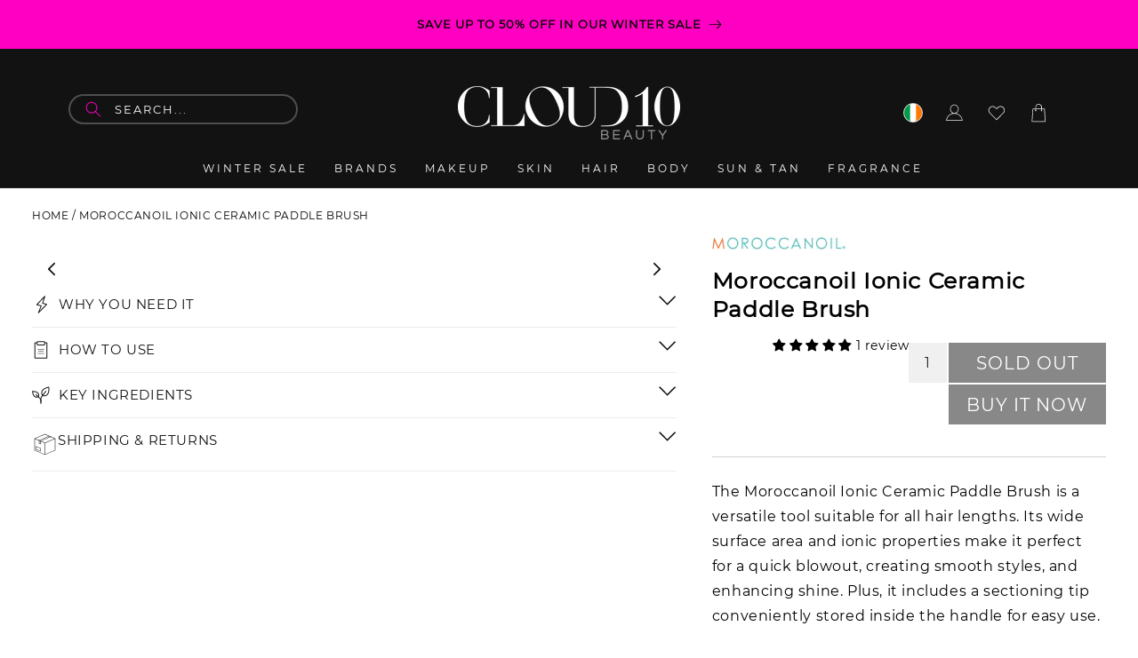

--- FILE ---
content_type: text/html; charset=utf-8
request_url: https://www.cloud10beauty.com/products/moroccanoil-ionic-ceramic-paddle-brush
body_size: 106304
content:
<!doctype html>
<html class="no-js" lang="en">
  <head>
<script>
window.dataLayer = window.dataLayer || [];
function gtag(){dataLayer.push(arguments);}

if(localStorage.getItem('consentMode') === null) {
gtag('consent', 'default', {
'functionality_storage': 'granted',
'security_storage': 'granted',
'personalization_storage': 'denied',
'analytics_storage': 'denied',
'ad_storage': 'denied',
'ad_user_data': 'denied',
'ad_personalization': 'denied',
});
} else {
gtag('consent', 'default', JSON.parse(localStorage.getItem('consentMode')));
}
</script>
  <!-- Google Tag Manager -->
<script>(function(w,d,s,l,i){w[l]=w[l]||[];w[l].push({'gtm.start':
new Date().getTime(),event:'gtm.js'});var f=d.getElementsByTagName(s)[0],
j=d.createElement(s),dl=l!='dataLayer'?'&l='+l:'';j.async=true;j.src=
'https://www.googletagmanager.com/gtm.js?id='+i+dl;f.parentNode.insertBefore(j,f);
})(window,document,'script','dataLayer','GTM-PLC6QC56');</script>
<!-- End Google Tag Manager -->



  


  <link rel="canonical" href="https://www.cloud10beauty.com/products/moroccanoil-ionic-ceramic-paddle-brush">



<meta charset="utf-8">
    <meta http-equiv="X-UA-Compatible" content="IE=edge">
    <meta name="viewport" content="width=device-width,initial-scale=1">
    <meta name="theme-color" content="">
    <link rel="icon" type="image/png" href="//www.cloud10beauty.com/cdn/shop/files/cbjtd-pi83m_32x32_ba7b8fe2-486a-4697-98e6-fa087a4eeb65.webp?v=14993779173682655566">    
    <link rel="preconnect" href="https://cdn.shopify.com" crossorigin>
<link rel="dns-prefetch" href="//cdn.shopify.com">
<link rel="dns-prefetch" href="//fonts.googleapis.com">
<link rel="dns-prefetch" href="//fonts.gstatic.com">
<link rel="dns-prefetch" href="//static.klaviyo.com">
<link rel="dns-prefetch" href="//d33a6lvgbd0fej.cloudfront.net">
<link rel="dns-prefetch" href="//d3p29gcwgas9m8.cloudfront.net">
<link rel="dns-prefetch" href="//unpkg.com">
<link rel="dns-prefetch" href="//cdn.jsdelivr.net">
    
    <link rel="preconnect" href="https://cdn.shopify.com" crossorigin>
<link rel="preconnect" href="https://fonts.googleapis.com">
<link rel="preconnect" href="https://fonts.gstatic.com" crossorigin>
<link rel="preconnect" href="https://static.klaviyo.com">
<link rel="preconnect" href="https://d33a6lvgbd0fej.cloudfront.net" crossorigin>
<link rel="preconnect" href="https://d3p29gcwgas9m8.cloudfront.net" crossorigin>
<link rel="preconnect" href="https://unpkg.com">
<link rel="preconnect" href="https://cdn.jsdelivr.net">
<link rel="preconnect" href="https://code.jquery.com">    
<link rel="preconnect" href="https://static.klaviyo.com" crossorigin>   
<link rel="preload" href="https://www.cloud10beauty.com/cdn/fonts/montserrat/montserrat_n4.1d581f6d4bf1a97f4cbc0b88b933bc136d38d178.woff2?h1=Y2xvdWQxMGJlYXV0eS5jb20&h2=Y2xvdWQxMGJlYXV0eS5hY2NvdW50Lm15c2hvcGlmeS5jb20&hmac=98de810d4dc8d3f95293aef3446b68f8a5cbbd054872382e9fd44541364e816d" as="font" type="font/woff2" crossorigin="anonymous">    
<link rel="preload" 
      href="//www.cloud10beauty.com/cdn/shop/files/The_Big_Skincare_Event_-_HPA_v2.jpg?v=13521210943531594674" 
      as="image" 
      fetchpriority="high" 
      imagesrcset="//www.cloud10beauty.com/cdn/shop/files/The_Big_Skincare_Event_-_HPA_v2.jpg?v=13521210943531594674 246w,
                  //www.cloud10beauty.com/cdn/shop/files/The_Big_Skincare_Event_-_HPA_v2.jpg?v=13521210943531594674 493w,
                  //www.cloud10beauty.com/cdn/shop/files/The_Big_Skincare_Event_-_HPA_v2.jpg?v=13521210943531594674 600w,
                  //www.cloud10beauty.com/cdn/shop/files/The_Big_Skincare_Event_-_HPA_v2.jpg?v=13521210943531594674 713w,
                  //www.cloud10beauty.com/cdn/shop/files/The_Big_Skincare_Event_-_HPA_v2.jpg?v=13521210943531594674 823w,
                  //www.cloud10beauty.com/cdn/shop/files/The_Big_Skincare_Event_-_HPA_v2.jpg?v=13521210943531594674 990w,
                  //www.cloud10beauty.com/cdn/shop/files/The_Big_Skincare_Event_-_HPA_v2.jpg?v=13521210943531594674 1100w,
                  //www.cloud10beauty.com/cdn/shop/files/The_Big_Skincare_Event_-_HPA_v2.jpg?v=13521210943531594674 1206w,
                  //www.cloud10beauty.com/cdn/shop/files/The_Big_Skincare_Event_-_HPA_v2.jpg?v=13521210943531594674 1346w,
                  //www.cloud10beauty.com/cdn/shop/files/The_Big_Skincare_Event_-_HPA_v2.jpg?v=13521210943531594674 1426w,
                  //www.cloud10beauty.com/cdn/shop/files/The_Big_Skincare_Event_-_HPA_v2.jpg?v=13521210943531594674 1646w,
                  //www.cloud10beauty.com/cdn/shop/files/The_Big_Skincare_Event_-_HPA_v2.jpg?v=13521210943531594674 1946w" 
      imagesizes="(min-width: 1600px) 825px, 
                  (min-width: 990px) calc(55.0vw - 10rem), 
                  (min-width: 750px) calc((100vw - 11.5rem) / 2), 
                  calc(100vw / 1 - 4rem)" />    
<link rel="preload" 
      href="//www.cloud10beauty.com/cdn/shop/files/The_Big_Skincare_Event_-_HPA_700_v2.jpg?v=1044009565329545871" 
      as="image" 
      fetchpriority="high" 
      imagesrcset="//www.cloud10beauty.com/cdn/shop/files/The_Big_Skincare_Event_-_HPA_700_v2.jpg?v=1044009565329545871 246w,
                  //www.cloud10beauty.com/cdn/shop/files/The_Big_Skincare_Event_-_HPA_700_v2.jpg?v=1044009565329545871 493w,
                  //www.cloud10beauty.com/cdn/shop/files/The_Big_Skincare_Event_-_HPA_700_v2.jpg?v=1044009565329545871 600w,
                  //www.cloud10beauty.com/cdn/shop/files/The_Big_Skincare_Event_-_HPA_700_v2.jpg?v=1044009565329545871 713w,
                  //www.cloud10beauty.com/cdn/shop/files/The_Big_Skincare_Event_-_HPA_700_v2.jpg?v=1044009565329545871 823w,
                  //www.cloud10beauty.com/cdn/shop/files/The_Big_Skincare_Event_-_HPA_700_v2.jpg?v=1044009565329545871 990w,
                  //www.cloud10beauty.com/cdn/shop/files/The_Big_Skincare_Event_-_HPA_700_v2.jpg?v=1044009565329545871 1100w,
                  //www.cloud10beauty.com/cdn/shop/files/The_Big_Skincare_Event_-_HPA_700_v2.jpg?v=1044009565329545871 1206w,
                  //www.cloud10beauty.com/cdn/shop/files/The_Big_Skincare_Event_-_HPA_700_v2.jpg?v=1044009565329545871 1346w,
                  //www.cloud10beauty.com/cdn/shop/files/The_Big_Skincare_Event_-_HPA_700_v2.jpg?v=1044009565329545871 1426w,
                  //www.cloud10beauty.com/cdn/shop/files/The_Big_Skincare_Event_-_HPA_700_v2.jpg?v=1044009565329545871 1646w,
                  //www.cloud10beauty.com/cdn/shop/files/The_Big_Skincare_Event_-_HPA_700_v2.jpg?v=1044009565329545871 1946w" 
      imagesizes="(min-width: 1600px) 825px, 
                  (min-width: 990px) calc(55.0vw - 10rem), 
                  (min-width: 750px) calc((100vw - 11.5rem) / 2), 
                  calc(100vw / 1 - 4rem)" /><link rel="icon" type="image/png" href="//www.cloud10beauty.com/cdn/shop/files/favicon.png?crop=center&height=32&v=1739728545&width=32"><link rel="preconnect" href="https://fonts.shopifycdn.com" crossorigin><link fetchpriority="low"
      rel="stylesheet"
      href="https://cdn.jsdelivr.net/gh/lipis/flag-icons@6.11.0/css/flag-icons.min.css"
    />

    <title>
      Moroccanoil Ionic Ceramic Paddle Brush
 &ndash; Cloud 10 Beauty</title>

    
      <meta name="description" content="The Moroccanoil Ionic Ceramic Paddle Brush is a versatile tool suitable for all hair lengths. Its wide surface area and ionic properties make it perfect for a quick blowout, creating smooth styles, and enhancing shine. Plus, it includes a sectioning tip conveniently stored inside the handle for easy use.">
    
    

    <meta name="google-site-verification" content="qz-awBZAdceWnrMRjl60rRTRLyNEQTWq-NYPTfP_ayA" />
    <meta name="google-site-verification" content="MhfPE-3uJ5QHPsOGc-FSmeSfE5tk_NEem79d6USOMyg" />
    <script type="lazyload2" data-src="https://cdn.debugbear.com/Xhs8pMBA4c2G.js" async></script>
    <script type="lazyload2" data-src="https://cdn.debugbear.com/jFdajZm5vT4j.js" async></script>
    
    <meta name="msvalidate.01" content="528F193506479144FFD9C90B00C75EDD" />
    
    
    
    

    

<meta property="og:site_name" content="Cloud 10 Beauty">
<meta property="og:url" content="https://www.cloud10beauty.com/products/moroccanoil-ionic-ceramic-paddle-brush">
<meta property="og:title" content="Moroccanoil Ionic Ceramic Paddle Brush">
<meta property="og:type" content="product">
<meta property="og:description" content="The Moroccanoil Ionic Ceramic Paddle Brush is a versatile tool suitable for all hair lengths. Its wide surface area and ionic properties make it perfect for a quick blowout, creating smooth styles, and enhancing shine. Plus, it includes a sectioning tip conveniently stored inside the handle for easy use."><meta property="og:image" content="http://www.cloud10beauty.com/cdn/shop/files/moroccanoil-ionic-ceramic-paddle-brush-606577.jpg?v=1726671206">
  <meta property="og:image:secure_url" content="https://www.cloud10beauty.com/cdn/shop/files/moroccanoil-ionic-ceramic-paddle-brush-606577.jpg?v=1726671206">
  <meta property="og:image:width" content="920">
  <meta property="og:image:height" content="1100"><meta property="og:price:amount" content="18.00">
  <meta property="og:price:currency" content="EUR"><meta name="twitter:site" content="@cloud10beauty"><meta name="twitter:card" content="summary_large_image">
<meta name="twitter:title" content="Moroccanoil Ionic Ceramic Paddle Brush">
<meta name="twitter:description" content="The Moroccanoil Ionic Ceramic Paddle Brush is a versatile tool suitable for all hair lengths. Its wide surface area and ionic properties make it perfect for a quick blowout, creating smooth styles, and enhancing shine. Plus, it includes a sectioning tip conveniently stored inside the handle for easy use.">

    

<script type="text/javascript">
var flspdx = new Worker("data:text/javascript;base64," + btoa('onmessage=function(e){var t=new Request("https://www.cloud10beauty.com/cdn/shop/t/149/assets/worker-min.js",{redirect:"follow"});fetch(t).then(function(response){if(!response.ok)return response.text()}).then(function(data){postMessage(data)})};'));
flspdx.onmessage = function (t) {
    var e = document.createElement("script");
    e.type = "text/javascript";
    e.textContent = t.data;
    document.head.appendChild(e);
};
flspdx.postMessage("init");
</script><script src="//www.cloud10beauty.com/cdn/shop/t/194/assets/worker.js?v=162041853580334962071743095151" type="text/javascript"></script>

    <link rel="preconnect" href="https://fonts.googleapis.com">
    <link rel="preconnect" href="https://fonts.gstatic.com" crossorigin>
    <script src="//www.cloud10beauty.com/cdn/shop/t/194/assets/constants.js?v=95358004781563950421743095151" defer="defer"></script>
    <script src="//www.cloud10beauty.com/cdn/shop/t/194/assets/pubsub.js?v=2921868252632587581743095151" defer="defer"></script>
    <script src="//www.cloud10beauty.com/cdn/shop/t/194/assets/global.js?v=116712397347097368041743095151" defer="defer"></script>
  <script>window.performance && window.performance.mark && window.performance.mark('shopify.content_for_header.start');</script><meta id="shopify-digital-wallet" name="shopify-digital-wallet" content="/1859977334/digital_wallets/dialog">
<meta name="shopify-checkout-api-token" content="e92eaf47a3232211e1a89ccfb7add2da">
<meta id="in-context-paypal-metadata" data-shop-id="1859977334" data-venmo-supported="false" data-environment="production" data-locale="en_US" data-paypal-v4="true" data-currency="EUR">
<link rel="alternate" type="application/json+oembed" href="https://www.cloud10beauty.com/products/moroccanoil-ionic-ceramic-paddle-brush.oembed">
<script async="async" src="/checkouts/internal/preloads.js?locale=en-IE"></script>
<link rel="preconnect" href="https://shop.app" crossorigin="anonymous">
<script async="async" src="https://shop.app/checkouts/internal/preloads.js?locale=en-IE&shop_id=1859977334" crossorigin="anonymous"></script>
<script id="apple-pay-shop-capabilities" type="application/json">{"shopId":1859977334,"countryCode":"IE","currencyCode":"EUR","merchantCapabilities":["supports3DS"],"merchantId":"gid:\/\/shopify\/Shop\/1859977334","merchantName":"Cloud 10 Beauty","requiredBillingContactFields":["postalAddress","email","phone"],"requiredShippingContactFields":["postalAddress","email","phone"],"shippingType":"shipping","supportedNetworks":["visa","maestro","masterCard","amex"],"total":{"type":"pending","label":"Cloud 10 Beauty","amount":"1.00"},"shopifyPaymentsEnabled":true,"supportsSubscriptions":true}</script>
<script id="shopify-features" type="application/json">{"accessToken":"e92eaf47a3232211e1a89ccfb7add2da","betas":["rich-media-storefront-analytics"],"domain":"www.cloud10beauty.com","predictiveSearch":true,"shopId":1859977334,"locale":"en"}</script>
<script>var Shopify = Shopify || {};
Shopify.shop = "cloud10beauty.myshopify.com";
Shopify.locale = "en";
Shopify.currency = {"active":"EUR","rate":"1.0"};
Shopify.country = "IE";
Shopify.theme = {"name":"Dawn 2.0 Live Theme - New PDP Design","id":180199457098,"schema_name":"Dawn","schema_version":"9.0.0","theme_store_id":null,"role":"main"};
Shopify.theme.handle = "null";
Shopify.theme.style = {"id":null,"handle":null};
Shopify.cdnHost = "www.cloud10beauty.com/cdn";
Shopify.routes = Shopify.routes || {};
Shopify.routes.root = "/";</script>
<script type="module">!function(o){(o.Shopify=o.Shopify||{}).modules=!0}(window);</script>
<script>!function(o){function n(){var o=[];function n(){o.push(Array.prototype.slice.apply(arguments))}return n.q=o,n}var t=o.Shopify=o.Shopify||{};t.loadFeatures=n(),t.autoloadFeatures=n()}(window);</script>
<script>
  window.ShopifyPay = window.ShopifyPay || {};
  window.ShopifyPay.apiHost = "shop.app\/pay";
  window.ShopifyPay.redirectState = null;
</script>
<script id="shop-js-analytics" type="application/json">{"pageType":"product"}</script>
<script defer="defer" async type="module" src="//www.cloud10beauty.com/cdn/shopifycloud/shop-js/modules/v2/client.init-shop-cart-sync_BdyHc3Nr.en.esm.js"></script>
<script defer="defer" async type="module" src="//www.cloud10beauty.com/cdn/shopifycloud/shop-js/modules/v2/chunk.common_Daul8nwZ.esm.js"></script>
<script type="module">
  await import("//www.cloud10beauty.com/cdn/shopifycloud/shop-js/modules/v2/client.init-shop-cart-sync_BdyHc3Nr.en.esm.js");
await import("//www.cloud10beauty.com/cdn/shopifycloud/shop-js/modules/v2/chunk.common_Daul8nwZ.esm.js");

  window.Shopify.SignInWithShop?.initShopCartSync?.({"fedCMEnabled":true,"windoidEnabled":true});

</script>
<script>
  window.Shopify = window.Shopify || {};
  if (!window.Shopify.featureAssets) window.Shopify.featureAssets = {};
  window.Shopify.featureAssets['shop-js'] = {"shop-cart-sync":["modules/v2/client.shop-cart-sync_QYOiDySF.en.esm.js","modules/v2/chunk.common_Daul8nwZ.esm.js"],"init-fed-cm":["modules/v2/client.init-fed-cm_DchLp9rc.en.esm.js","modules/v2/chunk.common_Daul8nwZ.esm.js"],"shop-button":["modules/v2/client.shop-button_OV7bAJc5.en.esm.js","modules/v2/chunk.common_Daul8nwZ.esm.js"],"init-windoid":["modules/v2/client.init-windoid_DwxFKQ8e.en.esm.js","modules/v2/chunk.common_Daul8nwZ.esm.js"],"shop-cash-offers":["modules/v2/client.shop-cash-offers_DWtL6Bq3.en.esm.js","modules/v2/chunk.common_Daul8nwZ.esm.js","modules/v2/chunk.modal_CQq8HTM6.esm.js"],"shop-toast-manager":["modules/v2/client.shop-toast-manager_CX9r1SjA.en.esm.js","modules/v2/chunk.common_Daul8nwZ.esm.js"],"init-shop-email-lookup-coordinator":["modules/v2/client.init-shop-email-lookup-coordinator_UhKnw74l.en.esm.js","modules/v2/chunk.common_Daul8nwZ.esm.js"],"pay-button":["modules/v2/client.pay-button_DzxNnLDY.en.esm.js","modules/v2/chunk.common_Daul8nwZ.esm.js"],"avatar":["modules/v2/client.avatar_BTnouDA3.en.esm.js"],"init-shop-cart-sync":["modules/v2/client.init-shop-cart-sync_BdyHc3Nr.en.esm.js","modules/v2/chunk.common_Daul8nwZ.esm.js"],"shop-login-button":["modules/v2/client.shop-login-button_D8B466_1.en.esm.js","modules/v2/chunk.common_Daul8nwZ.esm.js","modules/v2/chunk.modal_CQq8HTM6.esm.js"],"init-customer-accounts-sign-up":["modules/v2/client.init-customer-accounts-sign-up_C8fpPm4i.en.esm.js","modules/v2/client.shop-login-button_D8B466_1.en.esm.js","modules/v2/chunk.common_Daul8nwZ.esm.js","modules/v2/chunk.modal_CQq8HTM6.esm.js"],"init-shop-for-new-customer-accounts":["modules/v2/client.init-shop-for-new-customer-accounts_CVTO0Ztu.en.esm.js","modules/v2/client.shop-login-button_D8B466_1.en.esm.js","modules/v2/chunk.common_Daul8nwZ.esm.js","modules/v2/chunk.modal_CQq8HTM6.esm.js"],"init-customer-accounts":["modules/v2/client.init-customer-accounts_dRgKMfrE.en.esm.js","modules/v2/client.shop-login-button_D8B466_1.en.esm.js","modules/v2/chunk.common_Daul8nwZ.esm.js","modules/v2/chunk.modal_CQq8HTM6.esm.js"],"shop-follow-button":["modules/v2/client.shop-follow-button_CkZpjEct.en.esm.js","modules/v2/chunk.common_Daul8nwZ.esm.js","modules/v2/chunk.modal_CQq8HTM6.esm.js"],"lead-capture":["modules/v2/client.lead-capture_BntHBhfp.en.esm.js","modules/v2/chunk.common_Daul8nwZ.esm.js","modules/v2/chunk.modal_CQq8HTM6.esm.js"],"checkout-modal":["modules/v2/client.checkout-modal_CfxcYbTm.en.esm.js","modules/v2/chunk.common_Daul8nwZ.esm.js","modules/v2/chunk.modal_CQq8HTM6.esm.js"],"shop-login":["modules/v2/client.shop-login_Da4GZ2H6.en.esm.js","modules/v2/chunk.common_Daul8nwZ.esm.js","modules/v2/chunk.modal_CQq8HTM6.esm.js"],"payment-terms":["modules/v2/client.payment-terms_MV4M3zvL.en.esm.js","modules/v2/chunk.common_Daul8nwZ.esm.js","modules/v2/chunk.modal_CQq8HTM6.esm.js"]};
</script>
<script>(function() {
  var isLoaded = false;
  function asyncLoad() {
    if (isLoaded) return;
    isLoaded = true;
    var urls = ["https:\/\/d3p29gcwgas9m8.cloudfront.net\/assets\/js\/index.js?shop=cloud10beauty.myshopify.com","\/\/cdn.shopify.com\/proxy\/ebee731981561a2c27f628152eca7a131b8cb68fc5168db97943f7f0e6d2ca40\/cdn.bogos.io\/script_tag\/secomapp.scripttag.js?shop=cloud10beauty.myshopify.com\u0026sp-cache-control=cHVibGljLCBtYXgtYWdlPTkwMA","https:\/\/s3.eu-west-1.amazonaws.com\/production-klarna-il-shopify-osm\/259276dac6e66e514c30afed620b50614997523d\/cloud10beauty.myshopify.com-1743148033663.js?shop=cloud10beauty.myshopify.com"];
    for (var i = 0; i < urls.length; i++) {
      var s = document.createElement('script');
      s.type = 'text/javascript';
      s.async = true;
      s.src = urls[i];
      var x = document.getElementsByTagName('script')[0];
      x.parentNode.insertBefore(s, x);
    }
  };
  if(window.attachEvent) {
    window.attachEvent('onload', asyncLoad);
  } else {
    window.addEventListener('load', asyncLoad, false);
  }
})();</script>
<script id="__st">var __st={"a":1859977334,"offset":0,"reqid":"9769e78b-b44e-49cc-baa7-c08910cafe70-1769013457","pageurl":"www.cloud10beauty.com\/products\/moroccanoil-ionic-ceramic-paddle-brush","u":"42c538edd5f8","p":"product","rtyp":"product","rid":8548368122186};</script>
<script>window.ShopifyPaypalV4VisibilityTracking = true;</script>
<script id="captcha-bootstrap">!function(){'use strict';const t='contact',e='account',n='new_comment',o=[[t,t],['blogs',n],['comments',n],[t,'customer']],c=[[e,'customer_login'],[e,'guest_login'],[e,'recover_customer_password'],[e,'create_customer']],r=t=>t.map((([t,e])=>`form[action*='/${t}']:not([data-nocaptcha='true']) input[name='form_type'][value='${e}']`)).join(','),a=t=>()=>t?[...document.querySelectorAll(t)].map((t=>t.form)):[];function s(){const t=[...o],e=r(t);return a(e)}const i='password',u='form_key',d=['recaptcha-v3-token','g-recaptcha-response','h-captcha-response',i],f=()=>{try{return window.sessionStorage}catch{return}},m='__shopify_v',_=t=>t.elements[u];function p(t,e,n=!1){try{const o=window.sessionStorage,c=JSON.parse(o.getItem(e)),{data:r}=function(t){const{data:e,action:n}=t;return t[m]||n?{data:e,action:n}:{data:t,action:n}}(c);for(const[e,n]of Object.entries(r))t.elements[e]&&(t.elements[e].value=n);n&&o.removeItem(e)}catch(o){console.error('form repopulation failed',{error:o})}}const l='form_type',E='cptcha';function T(t){t.dataset[E]=!0}const w=window,h=w.document,L='Shopify',v='ce_forms',y='captcha';let A=!1;((t,e)=>{const n=(g='f06e6c50-85a8-45c8-87d0-21a2b65856fe',I='https://cdn.shopify.com/shopifycloud/storefront-forms-hcaptcha/ce_storefront_forms_captcha_hcaptcha.v1.5.2.iife.js',D={infoText:'Protected by hCaptcha',privacyText:'Privacy',termsText:'Terms'},(t,e,n)=>{const o=w[L][v],c=o.bindForm;if(c)return c(t,g,e,D).then(n);var r;o.q.push([[t,g,e,D],n]),r=I,A||(h.body.append(Object.assign(h.createElement('script'),{id:'captcha-provider',async:!0,src:r})),A=!0)});var g,I,D;w[L]=w[L]||{},w[L][v]=w[L][v]||{},w[L][v].q=[],w[L][y]=w[L][y]||{},w[L][y].protect=function(t,e){n(t,void 0,e),T(t)},Object.freeze(w[L][y]),function(t,e,n,w,h,L){const[v,y,A,g]=function(t,e,n){const i=e?o:[],u=t?c:[],d=[...i,...u],f=r(d),m=r(i),_=r(d.filter((([t,e])=>n.includes(e))));return[a(f),a(m),a(_),s()]}(w,h,L),I=t=>{const e=t.target;return e instanceof HTMLFormElement?e:e&&e.form},D=t=>v().includes(t);t.addEventListener('submit',(t=>{const e=I(t);if(!e)return;const n=D(e)&&!e.dataset.hcaptchaBound&&!e.dataset.recaptchaBound,o=_(e),c=g().includes(e)&&(!o||!o.value);(n||c)&&t.preventDefault(),c&&!n&&(function(t){try{if(!f())return;!function(t){const e=f();if(!e)return;const n=_(t);if(!n)return;const o=n.value;o&&e.removeItem(o)}(t);const e=Array.from(Array(32),(()=>Math.random().toString(36)[2])).join('');!function(t,e){_(t)||t.append(Object.assign(document.createElement('input'),{type:'hidden',name:u})),t.elements[u].value=e}(t,e),function(t,e){const n=f();if(!n)return;const o=[...t.querySelectorAll(`input[type='${i}']`)].map((({name:t})=>t)),c=[...d,...o],r={};for(const[a,s]of new FormData(t).entries())c.includes(a)||(r[a]=s);n.setItem(e,JSON.stringify({[m]:1,action:t.action,data:r}))}(t,e)}catch(e){console.error('failed to persist form',e)}}(e),e.submit())}));const S=(t,e)=>{t&&!t.dataset[E]&&(n(t,e.some((e=>e===t))),T(t))};for(const o of['focusin','change'])t.addEventListener(o,(t=>{const e=I(t);D(e)&&S(e,y())}));const B=e.get('form_key'),M=e.get(l),P=B&&M;t.addEventListener('DOMContentLoaded',(()=>{const t=y();if(P)for(const e of t)e.elements[l].value===M&&p(e,B);[...new Set([...A(),...v().filter((t=>'true'===t.dataset.shopifyCaptcha))])].forEach((e=>S(e,t)))}))}(h,new URLSearchParams(w.location.search),n,t,e,['guest_login'])})(!0,!0)}();</script>
<script integrity="sha256-4kQ18oKyAcykRKYeNunJcIwy7WH5gtpwJnB7kiuLZ1E=" data-source-attribution="shopify.loadfeatures" defer="defer" src="//www.cloud10beauty.com/cdn/shopifycloud/storefront/assets/storefront/load_feature-a0a9edcb.js" crossorigin="anonymous"></script>
<script crossorigin="anonymous" defer="defer" src="//www.cloud10beauty.com/cdn/shopifycloud/storefront/assets/shopify_pay/storefront-65b4c6d7.js?v=20250812"></script>
<script data-source-attribution="shopify.dynamic_checkout.dynamic.init">var Shopify=Shopify||{};Shopify.PaymentButton=Shopify.PaymentButton||{isStorefrontPortableWallets:!0,init:function(){window.Shopify.PaymentButton.init=function(){};var t=document.createElement("script");t.src="https://www.cloud10beauty.com/cdn/shopifycloud/portable-wallets/latest/portable-wallets.en.js",t.type="module",document.head.appendChild(t)}};
</script>
<script data-source-attribution="shopify.dynamic_checkout.buyer_consent">
  function portableWalletsHideBuyerConsent(e){var t=document.getElementById("shopify-buyer-consent"),n=document.getElementById("shopify-subscription-policy-button");t&&n&&(t.classList.add("hidden"),t.setAttribute("aria-hidden","true"),n.removeEventListener("click",e))}function portableWalletsShowBuyerConsent(e){var t=document.getElementById("shopify-buyer-consent"),n=document.getElementById("shopify-subscription-policy-button");t&&n&&(t.classList.remove("hidden"),t.removeAttribute("aria-hidden"),n.addEventListener("click",e))}window.Shopify?.PaymentButton&&(window.Shopify.PaymentButton.hideBuyerConsent=portableWalletsHideBuyerConsent,window.Shopify.PaymentButton.showBuyerConsent=portableWalletsShowBuyerConsent);
</script>
<script>
  function portableWalletsCleanup(e){e&&e.src&&console.error("Failed to load portable wallets script "+e.src);var t=document.querySelectorAll("shopify-accelerated-checkout .shopify-payment-button__skeleton, shopify-accelerated-checkout-cart .wallet-cart-button__skeleton"),e=document.getElementById("shopify-buyer-consent");for(let e=0;e<t.length;e++)t[e].remove();e&&e.remove()}function portableWalletsNotLoadedAsModule(e){e instanceof ErrorEvent&&"string"==typeof e.message&&e.message.includes("import.meta")&&"string"==typeof e.filename&&e.filename.includes("portable-wallets")&&(window.removeEventListener("error",portableWalletsNotLoadedAsModule),window.Shopify.PaymentButton.failedToLoad=e,"loading"===document.readyState?document.addEventListener("DOMContentLoaded",window.Shopify.PaymentButton.init):window.Shopify.PaymentButton.init())}window.addEventListener("error",portableWalletsNotLoadedAsModule);
</script>

<script type="module" src="https://www.cloud10beauty.com/cdn/shopifycloud/portable-wallets/latest/portable-wallets.en.js" onError="portableWalletsCleanup(this)" crossorigin="anonymous"></script>
<script nomodule>
  document.addEventListener("DOMContentLoaded", portableWalletsCleanup);
</script>

<link id="shopify-accelerated-checkout-styles" rel="stylesheet" media="screen" href="https://www.cloud10beauty.com/cdn/shopifycloud/portable-wallets/latest/accelerated-checkout-backwards-compat.css" crossorigin="anonymous">
<style id="shopify-accelerated-checkout-cart">
        #shopify-buyer-consent {
  margin-top: 1em;
  display: inline-block;
  width: 100%;
}

#shopify-buyer-consent.hidden {
  display: none;
}

#shopify-subscription-policy-button {
  background: none;
  border: none;
  padding: 0;
  text-decoration: underline;
  font-size: inherit;
  cursor: pointer;
}

#shopify-subscription-policy-button::before {
  box-shadow: none;
}

      </style>
<script id="sections-script" data-sections="header" defer="defer" src="//www.cloud10beauty.com/cdn/shop/t/194/compiled_assets/scripts.js?v=122169"></script>
<script>window.performance && window.performance.mark && window.performance.mark('shopify.content_for_header.end');</script>


    <style data-shopify>
      @font-face {
  font-family: Assistant;
  font-weight: 400;
  font-style: normal;
  font-display: swap;
  src: url("//www.cloud10beauty.com/cdn/fonts/assistant/assistant_n4.9120912a469cad1cc292572851508ca49d12e768.woff2") format("woff2"),
       url("//www.cloud10beauty.com/cdn/fonts/assistant/assistant_n4.6e9875ce64e0fefcd3f4446b7ec9036b3ddd2985.woff") format("woff");
}

      @font-face {
  font-family: Assistant;
  font-weight: 700;
  font-style: normal;
  font-display: swap;
  src: url("//www.cloud10beauty.com/cdn/fonts/assistant/assistant_n7.bf44452348ec8b8efa3aa3068825305886b1c83c.woff2") format("woff2"),
       url("//www.cloud10beauty.com/cdn/fonts/assistant/assistant_n7.0c887fee83f6b3bda822f1150b912c72da0f7b64.woff") format("woff");
}

      
      
      @font-face {
  font-family: Montserrat;
  font-weight: 400;
  font-style: normal;
  font-display: swap;
  src: url("//www.cloud10beauty.com/cdn/fonts/montserrat/montserrat_n4.81949fa0ac9fd2021e16436151e8eaa539321637.woff2") format("woff2"),
       url("//www.cloud10beauty.com/cdn/fonts/montserrat/montserrat_n4.a6c632ca7b62da89c3594789ba828388aac693fe.woff") format("woff");
}


      :root {
        --font-body-family: Assistant, sans-serif;
        --font-body-style: normal;
        --font-body-weight: 400;
        --font-body-weight-bold: 700;

        --font-heading-family: Montserrat, sans-serif;
        --font-heading-style: normal;
        --font-heading-weight: 400;

        --font-body-scale: 1.0;
        --font-heading-scale: 1.0;

        --color-base-text: 18, 18, 18;
        --color-shadow: 18, 18, 18;
        --color-base-background-1: 255, 255, 255;
        --color-base-background-2: 243, 243, 243;
        --color-base-solid-button-labels: 255, 255, 255;
        --color-base-outline-button-labels: 18, 18, 18;
        --color-base-accent-1: 18, 18, 18;
        --color-base-accent-2: 255, 0, 194;
        --payment-terms-background-color: #ffffff;

        --gradient-base-background-1: #ffffff;
        --gradient-base-background-2: #f3f3f3;
        --gradient-base-accent-1: #121212;
        --gradient-base-accent-2: #ff00c2;

        --media-padding: px;
        --media-border-opacity: 0.05;
        --media-border-width: 1px;
        --media-radius: 0px;
        --media-shadow-opacity: 0.0;
        --media-shadow-horizontal-offset: 0px;
        --media-shadow-vertical-offset: 4px;
        --media-shadow-blur-radius: 5px;
        --media-shadow-visible: 0;

        --page-width: 150rem;
        --page-width-margin: 0rem;

        --product-card-image-padding: 0.0rem;
        --product-card-corner-radius: 0.0rem;
        --product-card-text-alignment: left;
        --product-card-border-width: 0.0rem;
        --product-card-border-opacity: 0.1;
        --product-card-shadow-opacity: 0.0;
        --product-card-shadow-visible: 0;
        --product-card-shadow-horizontal-offset: 0.0rem;
        --product-card-shadow-vertical-offset: 0.4rem;
        --product-card-shadow-blur-radius: 0.5rem;

        --collection-card-image-padding: 0.0rem;
        --collection-card-corner-radius: 0.0rem;
        --collection-card-text-alignment: left;
        --collection-card-border-width: 0.0rem;
        --collection-card-border-opacity: 0.1;
        --collection-card-shadow-opacity: 0.0;
        --collection-card-shadow-visible: 0;
        --collection-card-shadow-horizontal-offset: 0.0rem;
        --collection-card-shadow-vertical-offset: 0.4rem;
        --collection-card-shadow-blur-radius: 0.5rem;

        --blog-card-image-padding: 0.0rem;
        --blog-card-corner-radius: 0.0rem;
        --blog-card-text-alignment: left;
        --blog-card-border-width: 0.0rem;
        --blog-card-border-opacity: 0.1;
        --blog-card-shadow-opacity: 0.0;
        --blog-card-shadow-visible: 0;
        --blog-card-shadow-horizontal-offset: 0.0rem;
        --blog-card-shadow-vertical-offset: 0.4rem;
        --blog-card-shadow-blur-radius: 0.5rem;

        --badge-corner-radius: 4.0rem;

        --popup-border-width: 1px;
        --popup-border-opacity: 0.1;
        --popup-corner-radius: 0px;
        --popup-shadow-opacity: 0.0;
        --popup-shadow-horizontal-offset: 0px;
        --popup-shadow-vertical-offset: 4px;
        --popup-shadow-blur-radius: 5px;

        --drawer-border-width: 1px;
        --drawer-border-opacity: 0.1;
        --drawer-shadow-opacity: 0.0;
        --drawer-shadow-horizontal-offset: 0px;
        --drawer-shadow-vertical-offset: 4px;
        --drawer-shadow-blur-radius: 5px;

        --spacing-sections-desktop: 0px;
        --spacing-sections-mobile: 0px;

        --grid-desktop-vertical-spacing: 8px;
        --grid-desktop-horizontal-spacing: 8px;
        --grid-mobile-vertical-spacing: 4px;
        --grid-mobile-horizontal-spacing: 4px;

        --text-boxes-border-opacity: 0.1;
        --text-boxes-border-width: 0px;
        --text-boxes-radius: 0px;
        --text-boxes-shadow-opacity: 0.0;
        --text-boxes-shadow-visible: 0;
        --text-boxes-shadow-horizontal-offset: 0px;
        --text-boxes-shadow-vertical-offset: 4px;
        --text-boxes-shadow-blur-radius: 5px;

        --buttons-radius: 0px;
        --buttons-radius-outset: 0px;
        --buttons-border-width: 1px;
        --buttons-border-opacity: 1.0;
        --buttons-shadow-opacity: 0.0;
        --buttons-shadow-visible: 0;
        --buttons-shadow-horizontal-offset: 0px;
        --buttons-shadow-vertical-offset: 4px;
        --buttons-shadow-blur-radius: 5px;
        --buttons-border-offset: 0px;

        --inputs-radius: 0px;
        --inputs-border-width: 1px;
        --inputs-border-opacity: 0.55;
        --inputs-shadow-opacity: 0.0;
        --inputs-shadow-horizontal-offset: 0px;
        --inputs-margin-offset: 0px;
        --inputs-shadow-vertical-offset: 4px;
        --inputs-shadow-blur-radius: 5px;
        --inputs-radius-outset: 0px;

        --variant-pills-radius: 40px;
        --variant-pills-border-width: 1px;
        --variant-pills-border-opacity: 0.55;
        --variant-pills-shadow-opacity: 0.0;
        --variant-pills-shadow-horizontal-offset: 0px;
        --variant-pills-shadow-vertical-offset: 4px;
        --variant-pills-shadow-blur-radius: 5px;
      }

      *,
      *::before,
      *::after {
        box-sizing: inherit;
      }

      html {
        box-sizing: border-box;
        font-size: calc(var(--font-body-scale) * 62.5%);
        height: 100%;
      }

      body {
        display: grid;
        grid-template-rows: auto auto 1fr auto;
        grid-template-columns: 100%;
        min-height: 100%;
        margin: 0;
        font-size: 1.5rem;
        letter-spacing: 0.06rem;
        line-height: calc(1 + 0.8 / var(--font-body-scale));
        font-family: var(--font-body-family);
        font-style: var(--font-body-style);
        font-weight: var(--font-body-weight);
      }

      @media screen and (min-width: 750px) {
        body {
          font-size: 1.6rem;
        }
      }
    </style>

    

     <link rel="stylesheet" href="//www.cloud10beauty.com/cdn/shop/t/194/assets/base.css?v=139068715522917862211744922494" fetchpriority="low"><link as="font" href="//www.cloud10beauty.com/cdn/fonts/assistant/assistant_n4.9120912a469cad1cc292572851508ca49d12e768.woff2" type="font/woff2" crossorigin><link as="font" href="//www.cloud10beauty.com/cdn/fonts/montserrat/montserrat_n4.81949fa0ac9fd2021e16436151e8eaa539321637.woff2" type="font/woff2" crossorigin><link rel="stylesheet" href="//www.cloud10beauty.com/cdn/shop/t/194/assets/component-predictive-search.css?v=47439155269003889031743095151" media="print" onload="this.media='all'"><script>document.documentElement.className = document.documentElement.className.replace('no-js', 'js');
    if (Shopify.designMode) {
      document.documentElement.classList.add('shopify-design-mode');
    }
    </script><link href="//www.cloud10beauty.com/cdn/shop/t/194/assets/variables.css?v=41736333278309880031743095151" rel="stylesheet" type="text/css" media="all" />
<link fetchpriority="low" rel="stylesheet" href="//www.cloud10beauty.com/cdn/shop/t/194/assets/mobile-header.css?v=140236795986245982541743095151" media="only screen and (max-width: 989px)">
<noscript><link href="//www.cloud10beauty.com/cdn/shop/t/194/assets/mobile-header.css?v=140236795986245982541743095151" rel="stylesheet" type="text/css" media="all" /></noscript>
<link rel="stylesheet" href="//www.cloud10beauty.com/cdn/shop/t/194/assets/desktop-header.css?v=120731333138282465411759314769" media="only screen and (min-width: 990px)">
<noscript><link href="//www.cloud10beauty.com/cdn/shop/t/194/assets/desktop-header.css?v=120731333138282465411759314769" rel="stylesheet" type="text/css" media="all" /></noscript>


<link rel="stylesheet" fetchpriority="low" href="//www.cloud10beauty.com/cdn/shop/t/194/assets/common.css?v=18708631740918431511744796256">
<link rel="stylesheet" fetchpriority="low" href="//www.cloud10beauty.com/cdn/shop/t/194/assets/home.css?v=179501559821898510251745573279">
<!-- <link href="//www.cloud10beauty.com/cdn/shop/t/194/assets/common.css?v=18708631740918431511744796256" rel="stylesheet" type="text/css" media="all" />
<link href="//www.cloud10beauty.com/cdn/shop/t/194/assets/home.css?v=179501559821898510251745573279" rel="stylesheet" type="text/css" media="all" /> --><link href="//www.cloud10beauty.com/cdn/shop/t/194/assets/product-page.css?v=159313291187671367131760523157" rel="stylesheet" type="text/css" media="all" />



<script src="//www.cloud10beauty.com/cdn/shop/t/194/assets/jquery-3.6.3.min.js?v=129532754148703520391743095151"></script>
<link fetchpriority="low" rel="stylesheet" type="text/css" href="//cdn.jsdelivr.net/npm/slick-carousel@1.8.1/slick/slick.css"/>
<link fetchpriority="low" rel="stylesheet" type="text/css" href="//cdn.jsdelivr.net/npm/slick-carousel@1.8.1/slick/slick-theme.css"/>
<script fetchpriority="low" type="text/javascript" src="//cdn.jsdelivr.net/npm/slick-carousel@1.8.1/slick/slick.min.js" defer="defer"></script>
<script type="module" fetchpriority="low" src="//www.cloud10beauty.com/cdn/shop/t/194/assets/custom.js?v=34801788788176506821761221133"></script><!-- TrustBox script -->
    <script type="text/javascript" src="//widget.trustpilot.com/bootstrap/v5/tp.widget.bootstrap.min.js" async></script>
    <!-- End TrustBox script -->
     <script>
(function(w,e,b,g,a,i,n,s){w['ITCLKOBJ']=a;w[a]=w[a]||function(){(w[a].q=w[a].q||[]).push(arguments)},w[a].l=1*new Date();i=e.createElement(b),n=e.getElementsByTagName(b)[0];i.async=1;i.src=g;n.parentNode.insertBefore(i,n)})(window,document,'script','https://analytics.webgains.io/clk.min.js','ITCLKQ');
ITCLKQ('set', 'internal.cookie', true);
ITCLKQ('click');
</script>
     <!--Sitelinks Searchbox start-->
      <script type="application/ld+json">    
        {
          "@context": "https://schema.org",
          "@type": "WebSite",
          "url": "https://www.cloud10beauty.com/",
          "potentialAction": {
            "@type": "SearchAction",
            "target": "https://www.cloud10beauty.com/pages/search-results?q={search_term_string}",
            "query-input": "required name=search_term_string"
          }
        }
      </script>
      <!--Sitelinks Searchbox end-->  
<!-- BEGIN app block: shopify://apps/tinycookie/blocks/cookie-embed/b65baef5-7248-4353-8fd9-b676240311dc --><script id="tiny-cookie-data" type="application/json">{"translations":{"language":"default","locale":"en","boxTitle":"We respect your privacy!","boxDescription":"By clicking “Accept all”, you agree that our website can store cookies on your device and disclose information in accordance with our Cookie Policy.","acceptButtonText":"Accept all","acceptRequiredButtonText":"Accept required only","preferencesButtonText":"Manage preferences","privacyPolicy":"Privacy policy","termsConditions":"Terms & Conditions","preferencesTitle":"Cookie consent preferences","preferencesDisclaimerTitle":"Cookie Usage","preferencesDisclaimerDescription":"Our website uses cookies to enhance your browsing experience. These cookies don't directly identify you but personalize your visit. You can manage your preferences, although blocking some cookies may impact the site's services.","necessaryCookiesTitle":"Strictly required cookies","necessaryCookiesDescription":"These cookies are crucial for site function and cannot be blocked. Blocking them might affect how our site works.","functionalityCookiesTitle":"Functionality cookies","functionalityCookiesDescription":"These cookies add extra features and personalization to our site. They're set by us or third-party providers. Not allowing these may affect certain services' functionality.","analyticsCookiesTitle":"Analytics cookies","analyticsCookiesDescription":"These cookies track visitor traffic and sources, gathering data to understand popular products and actions.","marketingCookiesTitle":"Marketing cookies","marketingCookiesDescription":"Marketing and advertising partners set these cookies to create your interest profile for showing relevant ads later. Disabling them means no targeted ads based on your interests.","preferencesAcceptButtonText":"Accept all","preferencesAcceptRequiredButtonText":"Accept required only","savePreferencesText":"Save preferences","privacyPolicyUrl":"https://www.cloud10beauty.com/policies/privacy-policy","termsAndConditionsUrl":"https://www.cloud10beauty.com/policies/terms-of-service","badgeTitle":"Cookie settings"},"preferencesSettings":{"backgroundColor":"#ffffff","titleColor":"#000000","titleSize":18,"titleWeight":500,"titlePaddingTop":15,"titlePaddingRight":15,"titlePaddingBottom":15,"titlePaddingLeft":15,"preferencesContentPaddingTop":15,"preferencesContentPaddingRight":15,"preferencesContentPaddingBottom":25,"preferencesContentPaddingLeft":15,"infoTitleColor":"#000000","infoTitleSize":16,"infoTitleWeight":500,"infoDescriptionColor":"#000000","infoDescriptionSize":14,"infoDescriptionWeight":300,"infoPaddingTop":0,"infoPaddingRight":0,"infoPaddingBottom":15,"infoPaddingLeft":0,"categoryTitleColor":"#000000","categoryTitleSize":16,"categoryTitleWeight":500,"categoryTitlePaddingTop":10,"categoryTitlePaddingRight":15,"categoryTitlePaddingBottom":10,"categoryTitlePaddingLeft":15,"categoryContentColor":"#000000","categoryContentSize":14,"categoryContentWeight":300,"categoryContentPaddingTop":10,"categoryContentPaddingRight":15,"categoryContentPaddingBottom":10,"categoryContentPaddingLeft":15,"categoryBoxBorderColor":"#eeeeee","categoryBoxRadius":5,"buttonSize":14,"buttonWeight":500,"buttonPaddingTop":12,"buttonPaddingRight":16,"buttonPaddingBottom":12,"buttonPaddingLeft":16,"buttonBorderRadius":5,"buttonSpacing":10,"acceptButtonBackground":"#30363c","acceptButtonColor":"#ffffff","rejectButtonBackground":"#eaeff2","rejectButtonColor":"#000000","saveButtonBackground":"#eaeff2","saveButtonColor":"#000000"},"boxSettings":{"fontFamily":"inter","backgroundColor":"#ffffff","showBackdrop":0,"backdropOpacity":30,"titleColor":"#000000","titleSize":14,"titleWeight":500,"descriptionColor":"#000000","descriptionSize":12,"descriptionWeight":300,"contentPaddingTop":0,"contentPaddingRight":0,"contentPaddingBottom":10,"contentPaddingLeft":0,"buttonSize":14,"buttonWeight":500,"buttonPaddingTop":0,"buttonPaddingRight":0,"buttonPaddingBottom":0,"buttonPaddingLeft":0,"buttonBorderRadius":5,"buttonSpacing":10,"acceptButtonBackground":"#000000","acceptButtonColor":"#ffffff","rejectButtonBackground":"#eaeff2","rejectButtonColor":"#000000","preferencesButtonBackground":"#eaeff2","preferencesButtonColor":"#000000","closeButtonColor":"#000000","legalBackground":"#eaeff2","legalColor":"#000000","legalSize":12,"legalWeight":400,"legalPaddingTop":10,"legalPaddingRight":15,"legalPaddingBottom":10,"legalPaddingLeft":15},"cookieCategories":{"functionality":"_gid,__cfduid","analytics":"_s,_shopify_d,_shopify_fs,_shopify_s,_shopify_sa_t,_shopify_sa_p,_shopify_y,_y,_shopify_evids,_ga,_gat,__atuvc,__atuvs,__utma,customer_auth_provider,customer_auth_session_created_at,_orig_referrer,_landing_page","marketing":"_gads,IDE,GPS,PREF,BizoID,_fbp,_fbc,__adroll,__adroll_v4,__adroll_fpc,__ar_v4,kla_id","required":"_ab,_secure_session_id,cart,cart_sig,cart_ts,cart_ver,cart_currency,checkout_token,Secure_customer_sig,storefront_digest,_shopify_m,_shopify_tm,_shopify_tw,_tracking_consent,tracked_start_checkout,identity_state,identity_customer_account_number,_customer_account_shop_sessions,_secure_account_session_id,_shopify_country,_storefront_u,_cmp_a,c,checkout,customer_account_locale,dynamic_checkout_shown_on_cart,hide_shopify_pay_for_checkout,shopify_pay,shopify_pay_redirect,shop_pay_accelerated,keep_alive,source_name,master_device_id,previous_step,discount_code,remember_me,checkout_session_lookup,checkout_prefill,checkout_queue_token,checkout_queue_checkout_token,checkout_worker_session,checkout_session_token,cookietest,order,identity-state,card_update_verification_id,customer_account_new_login,customer_account_preview,customer_payment_method,customer_shop_pay_agreement,pay_update_intent_id,localization,profile_preview_token,login_with_shop_finalize,preview_theme,shopify-editor-unconfirmed-settings,wpm-test-cookie"},"generalSettings":{"showAnalytics":1,"showMarketing":1,"showFunctionality":1,"boxDesign":"box","boxPosition":"bottom-left","showReject":1,"showPreferences":1,"categoriesChecked":1,"showPrivacyPolicy":0,"showTermsAndConditions":0,"privacyPolicyUrl":"https://www.cloud10beauty.com/policies/privacy-policy","termsAndConditionsUrl":"https://www.cloud10beauty.com/policies/terms-of-service","showCloseButton":0,"closeButtonBehaviour":"close_banner","gpcModeActive":0,"consentModeActive":1,"pixelModeActive":1,"removeCookies":0},"translatedLanguages":[],"registerConsent":true,"loadedGlobally":true,"geoLocation":{"europe":1,"usa":1,"usaStates":null,"brazil":1,"canada":1,"albertaBritishColumbia":1,"japan":1,"thailand":1,"switzerland":1},"badgeSettings":{"active":0,"position":"bottom_left","backgroundColor":"#FFFFFF","iconColor":"#000000","titleColor":"#000000","svgImage":"<svg width=\"35\" height=\"35\" viewBox=\"0 0 35 35\" fill=\"none\" xmlns=\"http://www.w3.org/2000/svg\"> <path d=\"M34.3019 16.1522C32.0507 15.3437 30.666 13.0527 30.84 11.2436C30.84 10.9461 30.6617 10.6697 30.4364 10.4745C30.2111 10.2802 29.8617 10.1962 29.5692 10.2432C26.1386 10.7465 22.9972 8.23671 22.6859 4.7087C22.6579 4.39028 22.4837 4.10385 22.2133 3.93261C21.944 3.7624 21.6085 3.72535 21.3111 3.8365C18.5303 4.85485 15.9028 3.01353 14.8544 0.614257C14.6581 0.165616 14.1715 -0.0817072 13.6918 0.0244546C5.79815 1.78586 0 9.4101 0 17.5001C0 27.112 7.88796 35 17.4999 35C27.1119 35 34.9999 27.112 34.9999 17.5001C34.9714 16.8893 34.9671 16.3905 34.3019 16.1522ZM7.1948 18.6026C6.62851 18.6026 6.16941 18.1435 6.16941 17.5772C6.16941 17.0108 6.62851 16.5518 7.1948 16.5518C7.76109 16.5518 8.22019 17.0108 8.22019 17.5772C8.22019 18.1435 7.76102 18.6026 7.1948 18.6026ZM11.3476 26.7285C9.65135 26.7285 8.27146 25.3486 8.27146 23.6524C8.27146 21.9561 9.65135 20.5762 11.3476 20.5762C13.0439 20.5762 14.4238 21.9561 14.4238 23.6524C14.4238 25.3486 13.0439 26.7285 11.3476 26.7285ZM12.373 14.4239C11.2425 14.4239 10.3222 13.5036 10.3222 12.3731C10.3222 11.2426 11.2425 10.3223 12.373 10.3223C13.5035 10.3223 14.4238 11.2426 14.4238 12.3731C14.4238 13.5036 13.5035 14.4239 12.373 14.4239ZM20.5761 28.7793C19.4456 28.7793 18.5253 27.8591 18.5253 26.7285C18.5253 25.598 19.4456 24.6778 20.5761 24.6778C21.7066 24.6778 22.6269 25.598 22.6269 26.7285C22.6269 27.8591 21.7066 28.7793 20.5761 28.7793ZM21.6015 20.5762C19.9052 20.5762 18.5253 19.1963 18.5253 17.5001C18.5253 15.8038 19.9052 14.4239 21.6015 14.4239C23.2978 14.4239 24.6776 15.8038 24.6776 17.5001C24.6776 19.1963 23.2978 20.5762 21.6015 20.5762ZM27.7025 22.7042C27.1363 22.7042 26.6772 22.2451 26.6772 21.6788C26.6772 21.1124 27.1363 20.6534 27.7025 20.6534C28.2688 20.6534 28.7279 21.1124 28.7279 21.6788C28.7279 22.2451 28.2688 22.7042 27.7025 22.7042Z\" fill=\"#FF974F\"/> </svg>","openType":"preferences","cornerPadding":15}}</script>
<style>
    

    

    
</style>


<!-- END app block --><!-- BEGIN app block: shopify://apps/minmaxify-order-limits/blocks/app-embed-block/3acfba32-89f3-4377-ae20-cbb9abc48475 --><script type="text/javascript" src="https://limits.minmaxify.com/cloud10beauty.myshopify.com?v=138&r=20251014173136"></script>

<!-- END app block --><!-- BEGIN app block: shopify://apps/tinyseo/blocks/breadcrumbs-json-ld-embed/0605268f-f7c4-4e95-b560-e43df7d59ae4 --><script type="application/ld+json" id="tinyimg-breadcrumbs-json-ld">
      {
        "@context": "https://schema.org",
        "@type": "BreadcrumbList",
        "itemListElement": [
          {
            "@type": "ListItem",
            "position": 1,
            "item": {
              "@id": "https://www.cloud10beauty.com",
          "name": "Home"
        }
      }
      
        
        
      ,{
        "@type": "ListItem",
        "position": 2,
        "item": {
          "@id": "https://www.cloud10beauty.com/products/moroccanoil-ionic-ceramic-paddle-brush",
          "name": "Moroccanoil Ionic Ceramic Paddle Brush"
        }
      }
      
      ]
    }
  </script>
<!-- END app block --><!-- BEGIN app block: shopify://apps/wrapped/blocks/app-embed/1714fc7d-e525-4a14-8c3e-1b6ed95734c5 --><script type="module" src="https://cdn.shopify.com/storefront/web-components.js"></script>
<!-- BEGIN app snippet: app-embed.settings --><script type="text/javascript">
  window.Wrapped = { ...window.Wrapped };
  window.Wrapped.options = {"product":{"settings":{"optionMode":"advanced","visibilityTag":"wrapped:disabled","giftMessage":true,"giftMessageMaxChars":250,"giftSender":true,"giftReceiver":true,"giftMessageRequired":false,"giftSenderRequired":false,"giftReceiverRequired":false,"giftMessageEmoji":true,"giftSenderEmoji":true,"giftReceiverEmoji":true,"giftOptionLabels":{"primary":"Select a gift option"},"giftCheckboxLabels":{"primary":"Gift wrap this product?"},"giftMessageLabels":{"primary":"Add a personalized gift message:"},"giftMessagePlaceholderLabels":{"primary":"Write your message here..."},"giftSenderLabels":{"primary":"Sender:"},"giftSenderPlaceholderLabels":{"primary":"Sender name"},"giftReceiverLabels":{"primary":"Recipient:"},"giftReceiverPlaceholderLabels":{"primary":"Receiver name"},"saveLabels":{"primary":"Save"},"removeLabels":{"primary":"Remove"},"unavailableLabels":{"primary":"Unavailable"},"visibilityHelperLabels":{"primary":"Unavailable for one or more items in your cart"},"requiredFieldLabels":{"primary":"Please fill out this field."},"emojiFieldLabels":{"primary":"Emoji characters are not permitted."},"ordersLimitReached":false,"multipleGiftVariants":true},"datafields":{"checkbox":"Gift Wrap","message":"Gift Message","sender":"Gift Sender","receiver":"Gift Receiver","variant":"Gift Option"},"product":{"handle":"gift-wrap","image":"https:\/\/cdn.shopify.com\/s\/files\/1\/0018\/5997\/7334\/files\/gift-wrap-897750_600x600.jpg?v=1726670280","priceMode":"quantity","hiddenInventory":false,"hiddenVisibility":false,"variantPricingPaid":true,"variantPricingFree":false,"bundles":false,"id":8555467407690,"gid":"gid:\/\/shopify\/Product\/8555467407690","variants":[{"availableForSale":true,"title":"Luxury Cloud 10 Beauty Gift Box - Black Ribbon","price":4.95,"id":47249744724298,"imageSrc":"https:\/\/cdn.shopify.com\/s\/files\/1\/0018\/5997\/7334\/files\/gift-wrap-897750_400x400.jpg?v=1726670280","boxItemLimit":"2","boxWeightLimit":"3.0"},{"availableForSale":true,"title":"Luxury Gift Box with Gift Bag - Black Ribbon","price":5.95,"id":47249821466954,"imageSrc":"https:\/\/cdn.shopify.com\/s\/files\/1\/0018\/5997\/7334\/files\/gift-wrap-897750_400x400.jpg?v=1726670280","boxItemLimit":"2","boxWeightLimit":"3.0"},{"availableForSale":true,"title":"Luxury Cloud 10 Beauty Gift Box - Red Ribbon","price":4.95,"id":47339371331914,"imageSrc":"https:\/\/cdn.shopify.com\/s\/files\/1\/0018\/5997\/7334\/files\/gift-wrap-974306_400x400.jpg?v=1726670280","boxItemLimit":"2","boxWeightLimit":"3.0"},{"availableForSale":true,"title":"Luxury Gift Box with Gift Bag - Red Ribbon","price":5.95,"id":47339372839242,"imageSrc":"https:\/\/cdn.shopify.com\/s\/files\/1\/0018\/5997\/7334\/files\/gift-wrap-974306_400x400.jpg?v=1726670280","boxItemLimit":"2","boxWeightLimit":"3.0"}]},"blocks":[{"id":"eb6708b5-9dc4-4b5e-aea4-3bb03384397e","blockType":"product_page","modal":false,"pricing":true,"refresh":false,"primaryCheckbox":true,"previewImage":false,"variantAppearance":"menu","labels":{"primary":"Gift wrap this product?"},"targets":{"44643385462":{"id":"39a4da76-03f3-4102-bfa6-374454fac0b3","selector":"main form[action*=\"\/cart\/add\"] div.groups-btn","repositionedByDeveloper":false,"position":"beforebegin","action":null,"actionDeveloper":null,"actionType":null,"actionTypeDeveloper":null,"formTarget":null},"45473202294":{"id":"688a58d4-84a4-4d91-9b17-c15d9fafd1ee","selector":"form[action*=\"\/cart\/add\"] [type=\"submit\"]:first-of-type","repositionedByDeveloper":false,"position":"beforebegin","action":null,"actionDeveloper":null,"actionType":null,"actionTypeDeveloper":null,"formTarget":null},"46546452598":{"id":"ac91379d-ed69-4743-babc-f5543dcfb90e","selector":"main form[action*=\"\/cart\/add\"] div.groups-btn","repositionedByDeveloper":false,"position":"beforebegin","action":null,"actionDeveloper":null,"actionType":null,"actionTypeDeveloper":null,"formTarget":null},"79281291382":{"id":"5090938e-6e6b-48a0-a59e-cd794f432e03","selector":"main form[action*=\"\/cart\/add\"] div.groups-btn","repositionedByDeveloper":false,"position":"beforebegin","action":null,"actionDeveloper":null,"actionType":null,"actionTypeDeveloper":null,"formTarget":null},"79267561590":{"id":"ffd984c9-960c-42c7-b9e5-7c7248b62e5d","selector":"main form[action*=\"\/cart\/add\"] div.groups-btn","repositionedByDeveloper":false,"position":"beforebegin","action":null,"actionDeveloper":null,"actionType":null,"actionTypeDeveloper":null,"formTarget":null},"79127314550":{"id":"3ae3496e-af58-43c7-9042-7876cb838746","selector":"main form[action*=\"\/cart\/add\"] div.groups-btn","repositionedByDeveloper":false,"position":"beforebegin","action":null,"actionDeveloper":null,"actionType":null,"actionTypeDeveloper":null,"formTarget":null},"73243885686":{"id":"c0c5cefa-e6f0-4554-8313-39191b651ba3","selector":"main form[action*=\"\/cart\/add\"] div.groups-btn","repositionedByDeveloper":false,"position":"beforebegin","action":null,"actionDeveloper":null,"actionType":null,"actionTypeDeveloper":null,"formTarget":null},"45751435382":{"id":"3891ad9f-12e6-4d7a-a889-848ef95ff9e3","selector":"main form[action*=\"\/cart\/add\"] div.groups-btn","repositionedByDeveloper":false,"position":"beforebegin","action":null,"actionDeveloper":null,"actionType":null,"actionTypeDeveloper":null,"formTarget":null},"79240986742":{"id":"c20fd2d4-fca4-4a35-9115-41f51bf34ea9","selector":"main form[action*=\"\/cart\/add\"] div.groups-btn","repositionedByDeveloper":false,"position":"beforebegin","action":null,"actionDeveloper":null,"actionType":null,"actionTypeDeveloper":null,"formTarget":null},"73104294006":{"id":"abf3b5d1-efa0-4ead-ae39-31362706f1b2","selector":"main form[action*=\"\/cart\/add\"] div.groups-btn","repositionedByDeveloper":false,"position":"beforebegin","action":null,"actionDeveloper":null,"actionType":null,"actionTypeDeveloper":null,"formTarget":null},"42807132278":{"id":"23fb2e9d-d245-46f1-b41a-448a909461d3","selector":"form[action*=\"\/cart\/add\"] [type=\"submit\"]:first-of-type","repositionedByDeveloper":false,"position":"beforebegin","action":null,"actionDeveloper":null,"actionType":null,"actionTypeDeveloper":null,"formTarget":null},"46496383094":{"id":"48a2503a-055f-4b13-9696-568f814d040f","selector":"main form[action*=\"\/cart\/add\"] div.groups-btn","repositionedByDeveloper":false,"position":"beforebegin","action":null,"actionDeveloper":null,"actionType":null,"actionTypeDeveloper":null,"formTarget":null},"77296042102":{"id":"6dd48314-9907-44d1-a19e-4d5a95824c78","selector":"main form[action*=\"\/cart\/add\"] div.groups-btn","repositionedByDeveloper":false,"position":"beforebegin","action":null,"actionDeveloper":null,"actionType":null,"actionTypeDeveloper":null,"formTarget":null},"73244409974":{"id":"bb050430-4a2f-40d2-a448-a1787d36e770","selector":"main form[action*=\"\/cart\/add\"] div.groups-btn","repositionedByDeveloper":false,"position":"beforebegin","action":null,"actionDeveloper":null,"actionType":null,"actionTypeDeveloper":null,"formTarget":null},"46426914934":{"id":"03f64544-76d5-4ad6-ac93-caa30c0477ca","selector":"main form[action*=\"\/cart\/add\"] div.groups-btn","repositionedByDeveloper":false,"position":"beforebegin","action":null,"actionDeveloper":null,"actionType":null,"actionTypeDeveloper":null,"formTarget":null},"79244066934":{"id":"d8f97b69-1f7c-4a6d-9694-c16530630bf8","selector":"main form[action*=\"\/cart\/add\"] div.groups-btn","repositionedByDeveloper":false,"position":"beforebegin","action":null,"actionDeveloper":null,"actionType":null,"actionTypeDeveloper":null,"formTarget":null},"79213101174":{"id":"68d7a268-fc2c-497d-8bd2-db109546302d","selector":"main form[action*=\"\/cart\/add\"] div.groups-btn","repositionedByDeveloper":false,"position":"beforebegin","action":null,"actionDeveloper":null,"actionType":null,"actionTypeDeveloper":null,"formTarget":null},"79249244278":{"id":"6f342aa2-e0ba-4150-b189-e3f72390f267","selector":"main form[action*=\"\/cart\/add\"] div.groups-btn","repositionedByDeveloper":false,"position":"beforebegin","action":null,"actionDeveloper":null,"actionType":null,"actionTypeDeveloper":null,"formTarget":null},"45439615094":{"id":"a4c23f84-0753-4e25-9538-0dbf5bb41277","selector":"main form[action*=\"\/cart\/add\"] div.groups-btn","repositionedByDeveloper":false,"position":"beforebegin","action":null,"actionDeveloper":null,"actionType":null,"actionTypeDeveloper":null,"formTarget":null},"81897422966":{"id":"0800a103-b4c2-4bab-89bc-fe6b77ed28cb","selector":"main form[action*=\"\/cart\/add\"] div.groups-btn","repositionedByDeveloper":false,"position":"beforebegin","action":null,"actionDeveloper":null,"actionType":null,"actionTypeDeveloper":null,"formTarget":null},"80165896310":{"id":"a9ddad1f-81e1-49ab-af8d-bcdc60563c24","selector":"main form[action*=\"\/cart\/add\"] div.groups-btn","repositionedByDeveloper":false,"position":"beforebegin","action":null,"actionDeveloper":null,"actionType":null,"actionTypeDeveloper":null,"formTarget":null},"81591730294":{"id":"8303e740-e946-4455-b84e-895880e6b729","selector":"main form[action*=\"\/cart\/add\"] div.groups-btn","repositionedByDeveloper":false,"position":"beforebegin","action":null,"actionDeveloper":null,"actionType":null,"actionTypeDeveloper":null,"formTarget":null},"81923866742":{"id":"fff2d03e-178f-43c0-b1c4-593f8b415cca","selector":"main form[action*=\"\/cart\/add\"] div.groups-btn","repositionedByDeveloper":false,"position":"beforebegin","action":null,"actionDeveloper":null,"actionType":null,"actionTypeDeveloper":null,"formTarget":null},"80889380982":{"id":"99067590-900d-412f-9139-ef149c5064e1","selector":"main form[action*=\"\/cart\/add\"] div.groups-btn","repositionedByDeveloper":false,"position":"beforebegin","action":null,"actionDeveloper":null,"actionType":null,"actionTypeDeveloper":null,"formTarget":null},"80972841078":{"id":"3e40ef2b-dff1-4de4-a3bd-7619774250d5","selector":"main form[action*=\"\/cart\/add\"] div.groups-btn","repositionedByDeveloper":false,"position":"beforebegin","action":null,"actionDeveloper":null,"actionType":null,"actionTypeDeveloper":null,"formTarget":null},"81927733366":{"id":"71953225-d5a1-4bab-8fad-e0a98655a769","selector":"main form[action*=\"\/cart\/add\"] div.groups-btn","repositionedByDeveloper":false,"position":"beforebegin","action":null,"actionDeveloper":null,"actionType":null,"actionTypeDeveloper":null,"formTarget":null},"81291313270":{"id":"5c9f8ad1-fd9c-4166-bb86-9191556b61d3","selector":"main form[action*=\"\/cart\/add\"] div.groups-btn","repositionedByDeveloper":false,"position":"beforebegin","action":null,"actionDeveloper":null,"actionType":null,"actionTypeDeveloper":null,"formTarget":null},"81211228278":{"id":"ec82ab85-8446-4864-a42f-ebb27f544503","selector":"main form[action*=\"\/cart\/add\"] div.groups-btn","repositionedByDeveloper":false,"position":"beforebegin","action":null,"actionDeveloper":null,"actionType":null,"actionTypeDeveloper":null,"formTarget":null},"81556930678":{"id":"1b5e0058-ce04-4d01-bbed-fc8db82ae332","selector":"main form[action*=\"\/cart\/add\"] div.groups-btn","repositionedByDeveloper":false,"position":"beforebegin","action":null,"actionDeveloper":null,"actionType":null,"actionTypeDeveloper":null,"formTarget":null},"81648517238":{"id":"861b64f5-bf00-44c9-8db0-94737ea3d995","selector":"main form[action*=\"\/cart\/add\"] div.groups-btn","repositionedByDeveloper":false,"position":"beforebegin","action":null,"actionDeveloper":null,"actionType":null,"actionTypeDeveloper":null,"formTarget":null},"120565006454":{"id":"6b5807f5-968e-4236-a327-7f646803697a","selector":"form[action*=\"\/cart\/add\"] [type=\"submit\"]:first-of-type","repositionedByDeveloper":false,"position":"beforebegin","action":null,"actionDeveloper":null,"actionType":null,"actionTypeDeveloper":null,"formTarget":null},"120505466998":{"id":"a187e2ca-fa28-4909-b311-620c94b315e6","selector":"main form[action*=\"\/cart\/add\"] div.groups-btn","repositionedByDeveloper":false,"position":"beforebegin","action":null,"actionDeveloper":null,"actionType":null,"actionTypeDeveloper":null,"formTarget":null},"120482824310":{"id":"e71fd430-4b4c-4146-aef3-6e179ef2fac2","selector":"main form[action*=\"\/cart\/add\"] div.groups-btn","repositionedByDeveloper":false,"position":"beforebegin","action":null,"actionDeveloper":null,"actionType":null,"actionTypeDeveloper":null,"formTarget":null},"120208621686":{"id":"5f2463f2-1ca9-40e2-8162-4bea739281d2","selector":"main form[action*=\"\/cart\/add\"] div.groups-btn","repositionedByDeveloper":false,"position":"beforebegin","action":null,"actionDeveloper":null,"actionType":null,"actionTypeDeveloper":null,"formTarget":null},"82031673462":{"id":"57b58d64-b085-4c8e-b1ee-5126c15d22b8","selector":"main form[action*=\"\/cart\/add\"] div.groups-btn","repositionedByDeveloper":false,"position":"beforebegin","action":null,"actionDeveloper":null,"actionType":null,"actionTypeDeveloper":null,"formTarget":null},"82192269430":{"id":"ad58736a-65be-4f7d-8cbb-205707d2575e","selector":"main form[action*=\"\/cart\/add\"] div.groups-btn","repositionedByDeveloper":false,"position":"beforebegin","action":null,"actionDeveloper":null,"actionType":null,"actionTypeDeveloper":null,"formTarget":null},"120530894966":{"id":"6de36ba4-95e1-4912-a55d-736e751f306d","selector":"main form[action*=\"\/cart\/add\"] div.groups-btn","repositionedByDeveloper":false,"position":"beforebegin","action":null,"actionDeveloper":null,"actionType":null,"actionTypeDeveloper":null,"formTarget":null},"120448974966":{"id":"6aec9981-3d91-4459-bac4-3be075f84747","selector":"main form[action*=\"\/cart\/add\"] div.groups-btn","repositionedByDeveloper":false,"position":"beforebegin","action":null,"actionDeveloper":null,"actionType":null,"actionTypeDeveloper":null,"formTarget":null},"82192203894":{"id":"decc230f-d826-4a95-8a06-83f9347f8ec2","selector":"main form[action*=\"\/cart\/add\"] div.groups-btn","repositionedByDeveloper":false,"position":"beforebegin","action":null,"actionDeveloper":null,"actionType":null,"actionTypeDeveloper":null,"formTarget":null},"120421417078":{"id":"bf776ba0-91c3-489b-9442-375ba939a29b","selector":"main form[action*=\"\/cart\/add\"] div.groups-btn","repositionedByDeveloper":false,"position":"beforebegin","action":null,"actionDeveloper":null,"actionType":null,"actionTypeDeveloper":null,"formTarget":null},"120482267254":{"id":"1caaa978-851a-4e33-a6aa-a57cc14c0edc","selector":"main form[action*=\"\/cart\/add\"] div.groups-btn","repositionedByDeveloper":false,"position":"beforebegin","action":null,"actionDeveloper":null,"actionType":null,"actionTypeDeveloper":null,"formTarget":null},"82042028150":{"id":"af769a47-9cbb-4b57-b27c-d464fe879c6e","selector":"main form[action*=\"\/cart\/add\"] div.groups-btn","repositionedByDeveloper":false,"position":"beforebegin","action":null,"actionDeveloper":null,"actionType":null,"actionTypeDeveloper":null,"formTarget":null},"120458903670":{"id":"b3880a12-c106-4ff9-9c14-e2c477fba8ea","selector":"main form[action*=\"\/cart\/add\"] div.groups-btn","repositionedByDeveloper":false,"position":"beforebegin","action":null,"actionDeveloper":null,"actionType":null,"actionTypeDeveloper":null,"formTarget":null},"82145280118":{"id":"a6a9edcb-4e58-4b15-8cc4-5d6e1217dc1d","selector":"main form[action*=\"\/cart\/add\"] div.groups-btn","repositionedByDeveloper":false,"position":"beforebegin","action":null,"actionDeveloper":null,"actionType":null,"actionTypeDeveloper":null,"formTarget":null},"120436719734":{"id":"e9eb37aa-d590-4e02-9253-93cc1c4a560c","selector":"main form[action*=\"\/cart\/add\"] div.groups-btn","repositionedByDeveloper":false,"position":"beforebegin","action":null,"actionDeveloper":null,"actionType":null,"actionTypeDeveloper":null,"formTarget":null},"120421384310":{"id":"390660e4-5dc7-4e92-9596-0cf96239d7ec","selector":"main form[action*=\"\/cart\/add\"] div.groups-btn","repositionedByDeveloper":false,"position":"beforebegin","action":null,"actionDeveloper":null,"actionType":null,"actionTypeDeveloper":null,"formTarget":null},"120520769654":{"id":"7a4840ef-c42a-4f40-b80c-db0eb6722161","selector":"main form[action*=\"\/cart\/add\"] div.product-form__buttons","repositionedByDeveloper":false,"position":"beforebegin","action":null,"actionDeveloper":null,"actionType":null,"actionTypeDeveloper":null,"formTarget":null},"120557764726":{"id":"a5b498f0-899c-49e1-a9ab-d0c4b36d8cc3","selector":"main form[action*=\"\/cart\/add\"] div.groups-btn","repositionedByDeveloper":false,"position":"beforebegin","action":null,"actionDeveloper":null,"actionType":null,"actionTypeDeveloper":null,"formTarget":null},"120261247094":{"id":"2a0b0eac-8d93-4977-b738-49f539205b84","selector":"main form[action*=\"\/cart\/add\"] div.groups-btn","repositionedByDeveloper":false,"position":"beforebegin","action":null,"actionDeveloper":null,"actionType":null,"actionTypeDeveloper":null,"formTarget":null},"120677924982":{"id":"8a3a4737-1a20-4708-9559-98ac35fac893","selector":"form[action*=\"\/cart\/add\"] [type=\"submit\"]:first-of-type","repositionedByDeveloper":false,"position":"beforebegin","action":null,"actionDeveloper":null,"actionType":null,"actionTypeDeveloper":null,"formTarget":null},"120652103798":{"id":"7274f58d-2406-4119-b757-54758fa8522d","selector":"main form[action*=\"\/cart\/add\"] div.groups-btn","repositionedByDeveloper":false,"position":"beforebegin","action":null,"actionDeveloper":null,"actionType":null,"actionTypeDeveloper":null,"formTarget":null},"120598265974":{"id":"86137a35-d6b3-44be-b07e-417959d5844b","selector":"main form[action*=\"\/cart\/add\"] div.groups-btn","repositionedByDeveloper":false,"position":"beforebegin","action":null,"actionDeveloper":null,"actionType":null,"actionTypeDeveloper":null,"formTarget":null},"120703746166":{"id":"88be222b-3592-480a-b0ef-912a51eb9550","selector":"main form[action*=\"\/cart\/add\"] div.groups-btn","repositionedByDeveloper":false,"position":"beforebegin","action":null,"actionDeveloper":null,"actionType":null,"actionTypeDeveloper":null,"formTarget":null},"120593416310":{"id":"86e35217-0ddd-4f80-8f86-a3122cedf3f4","selector":"main form[action*=\"\/cart\/add\"] div.groups-btn","repositionedByDeveloper":false,"position":"beforebegin","action":null,"actionDeveloper":null,"actionType":null,"actionTypeDeveloper":null,"formTarget":null},"120611897462":{"id":"7e0dd217-5a68-4f4e-84ca-32263a87c8ea","selector":"main form[action*=\"\/cart\/add\"] div.groups-btn","repositionedByDeveloper":false,"position":"beforebegin","action":null,"actionDeveloper":null,"actionType":null,"actionTypeDeveloper":null,"formTarget":null},"120757190774":{"id":"ca747f48-5285-46ea-ab70-3f3f9a2f5fe7","selector":"main form[action*=\"\/cart\/add\"] div.groups-btn","repositionedByDeveloper":false,"position":"beforebegin","action":null,"actionDeveloper":null,"actionType":null,"actionTypeDeveloper":null,"formTarget":null},"120757158006":{"id":"361ffe7e-2078-4d7d-8186-ea73c886675e","selector":"main form[action*=\"\/cart\/add\"] div.groups-btn","repositionedByDeveloper":false,"position":"beforebegin","action":null,"actionDeveloper":null,"actionType":null,"actionTypeDeveloper":null,"formTarget":null},"152256119114":{"id":"b42ee05a-37cb-483b-86c8-e168fdae4c17","selector":"form[action*=\"\/cart\/add\"] div.product-form__buttons","repositionedByDeveloper":false,"position":"beforebegin","action":null,"actionDeveloper":null,"actionType":null,"actionTypeDeveloper":null,"formTarget":null},"120708890742":{"id":"f160414a-0258-46e6-ab4a-bf83b739c190","selector":"main form[action*=\"\/cart\/add\"] div.groups-btn","repositionedByDeveloper":false,"position":"beforebegin","action":null,"actionDeveloper":null,"actionType":null,"actionTypeDeveloper":null,"formTarget":null},"120663605366":{"id":"d17a0a5c-5c00-4c20-97c0-3e6c10b62deb","selector":"main form[action*=\"\/cart\/add\"] div.groups-btn","repositionedByDeveloper":false,"position":"beforebegin","action":null,"actionDeveloper":null,"actionType":null,"actionTypeDeveloper":null,"formTarget":null},"121495453814":{"id":"6c5b68d3-ccb1-485b-924e-a9521ca22c6b","selector":"main form[action*=\"\/cart\/add\"] div.product-form__buttons","repositionedByDeveloper":false,"position":"beforebegin","action":null,"actionDeveloper":null,"actionType":null,"actionTypeDeveloper":null,"formTarget":null},"120844845174":{"id":"23bd9c24-140c-469f-bd3d-e4f203dc56fb","selector":"main form[action*=\"\/cart\/add\"] div.groups-btn","repositionedByDeveloper":false,"position":"beforebegin","action":null,"actionDeveloper":null,"actionType":null,"actionTypeDeveloper":null,"formTarget":null},"155087995210":{"id":"265d4e08-8021-4425-9ca2-88086df63d39","selector":"form[action*=\"\/cart\/add\"] div.product-form__buttons","repositionedByDeveloper":false,"position":"beforebegin","action":null,"actionDeveloper":null,"actionType":null,"actionTypeDeveloper":null,"formTarget":null},"153732448586":{"id":"e184285d-52b1-4cf1-930b-ab2a98afb816","selector":"form[action*=\"\/cart\/add\"] div.product-form__buttons","repositionedByDeveloper":false,"position":"beforebegin","action":null,"actionDeveloper":null,"actionType":null,"actionTypeDeveloper":null,"formTarget":null},"169294790986":{"id":"1e947da3-3d91-4327-ba74-1dffae57ee0a","selector":"form[action*=\"\/cart\/add\"] div.product-form__buttons","repositionedByDeveloper":false,"position":"beforebegin","action":null,"actionDeveloper":null,"actionType":null,"actionTypeDeveloper":null,"formTarget":null},"160150782282":{"id":"b22e4fd6-33e1-4a61-8076-855e86bd986c","selector":"form[action*=\"\/cart\/add\"] div.product-form__buttons","repositionedByDeveloper":false,"position":"beforebegin","action":null,"actionDeveloper":null,"actionType":null,"actionTypeDeveloper":null,"formTarget":null},"155092943178":{"id":"583a1b7e-3a9c-4066-87e6-920a8d6a1e33","selector":"form[action*=\"\/cart\/add\"] div.product-form__buttons","repositionedByDeveloper":false,"position":"beforebegin","action":null,"actionDeveloper":null,"actionType":null,"actionTypeDeveloper":null,"formTarget":null},"160148226378":{"id":"67b3fd30-d700-43ee-8220-7cf0ca38add7","selector":"form[action*=\"\/cart\/add\"] div.product-form__buttons","repositionedByDeveloper":false,"position":"beforebegin","action":null,"actionDeveloper":null,"actionType":null,"actionTypeDeveloper":null,"formTarget":null},"169030418762":{"id":"3d9c7151-88fe-4adf-abf9-f656dd3ce571","selector":"form[action*=\"\/cart\/add\"] div.product-form__buttons","repositionedByDeveloper":false,"position":"beforebegin","action":null,"actionDeveloper":null,"actionType":null,"actionTypeDeveloper":null,"formTarget":null},"152256577866":{"id":"abfdbcb2-d1f2-477c-8fde-26c1df191bb1","selector":"form[action*=\"\/cart\/add\"] div.product-form__buttons","repositionedByDeveloper":false,"position":"beforebegin","action":null,"actionDeveloper":null,"actionType":null,"actionTypeDeveloper":null,"formTarget":null},"172342280522":{"id":"fb0a00e6-f925-4155-a678-62441c03c2e1","selector":"form[action*=\"\/cart\/add\"] div.product-form__buttons","repositionedByDeveloper":false,"position":"beforebegin","action":null,"actionDeveloper":null,"actionType":null,"actionTypeDeveloper":null,"formTarget":null},"152988942666":{"id":"1dde4279-7525-44a0-8dd8-1f49ea50d942","selector":"form[action*=\"\/cart\/add\"] div.product-form__buttons","repositionedByDeveloper":false,"position":"beforebegin","action":null,"actionDeveloper":null,"actionType":null,"actionTypeDeveloper":null,"formTarget":null},"160282378570":{"id":"4c790562-254e-4b09-8fe6-851dedc708fa","selector":"form[action*=\"\/cart\/add\"] div.product-form__buttons","repositionedByDeveloper":false,"position":"beforebegin","action":null,"actionDeveloper":null,"actionType":null,"actionTypeDeveloper":null,"formTarget":null},"188558770506":{"id":"faa63d78-d0ea-40fc-92e1-425810dd2877","selector":"form[action*=\"\/cart\/add\"] div.product-form__buttons","repositionedByDeveloper":false,"position":"beforebegin","action":null,"actionDeveloper":null,"actionType":null,"actionTypeDeveloper":null,"formTarget":null},"174387462474":{"id":"4db30f3c-3284-4b37-83ef-b88e52f1a04f","selector":"form[action*=\"\/cart\/add\"] div.product-form__buttons","repositionedByDeveloper":false,"position":"beforebegin","action":null,"actionDeveloper":null,"actionType":null,"actionTypeDeveloper":null,"formTarget":null},"184499994954":{"id":"0e2f800a-2ec2-4b52-9140-e982a107f62c","selector":"form[action*=\"\/cart\/add\"] div.product-form__buttons","repositionedByDeveloper":false,"position":"beforebegin","action":null,"actionDeveloper":null,"actionType":null,"actionTypeDeveloper":null,"formTarget":null},"173831782730":{"id":"d7497f6e-6af5-43a1-8daf-965a924e5b4b","selector":"form[action*=\"\/cart\/add\"] div.product-form__buttons","repositionedByDeveloper":false,"position":"beforebegin","action":null,"actionDeveloper":null,"actionType":null,"actionTypeDeveloper":null,"formTarget":null},"188911681866":{"id":"3a9967de-bcbe-48b9-bebb-e766f0a45735","selector":"form[action*=\"\/cart\/add\"] div.product-form__buttons","repositionedByDeveloper":false,"position":"beforebegin","action":null,"actionDeveloper":null,"actionType":null,"actionTypeDeveloper":null,"formTarget":null},"172536299850":{"id":"21f77b6d-3f3f-4257-8ea6-701a674a0ac6","selector":"form[action*=\"\/cart\/add\"] div.product-form__buttons","repositionedByDeveloper":false,"position":"beforebegin","action":null,"actionDeveloper":null,"actionType":null,"actionTypeDeveloper":null,"formTarget":null},"179821576522":{"id":"cd41ae15-3032-485e-97e4-659c82f36802","selector":"form[action*=\"\/cart\/add\"] div.product-form__buttons","repositionedByDeveloper":false,"position":"beforebegin","action":null,"actionDeveloper":null,"actionType":null,"actionTypeDeveloper":null,"formTarget":null},"172553503050":{"id":"6d30ad2e-2de2-4aa2-a445-7589a1203fb6","selector":"form[action*=\"\/cart\/add\"] div.product-form__buttons","repositionedByDeveloper":false,"position":"beforebegin","action":null,"actionDeveloper":null,"actionType":null,"actionTypeDeveloper":null,"formTarget":null},"173910393162":{"id":"9fd1fbf9-a754-45c1-b65d-caf5cdd3acf1","selector":"form[action*=\"\/cart\/add\"] div.product-form__buttons","repositionedByDeveloper":false,"position":"beforebegin","action":null,"actionDeveloper":null,"actionType":null,"actionTypeDeveloper":null,"formTarget":null},"120578310262":{"id":"59444b6d-82a5-4bb5-aed4-67d0c38d6c44","selector":"main form[action*=\"\/cart\/add\"] div.groups-btn","repositionedByDeveloper":false,"position":"beforebegin","action":null,"actionDeveloper":null,"actionType":null,"actionTypeDeveloper":null,"formTarget":null},"149609087306":{"id":"a362cb9b-fe08-47ba-8295-dcb933b34f05","selector":"main form[action*=\"\/cart\/add\"] div.groups-btn","repositionedByDeveloper":false,"position":"beforebegin","action":null,"actionDeveloper":null,"actionType":null,"actionTypeDeveloper":null,"formTarget":null},"152939233610":{"id":"58506f6d-16cf-412a-ba2a-3a99bd33726a","selector":"form[action*=\"\/cart\/add\"] div.product-form__buttons","repositionedByDeveloper":false,"position":"beforebegin","action":null,"actionDeveloper":null,"actionType":null,"actionTypeDeveloper":null,"formTarget":null},"81426776182":{"id":"e4313d90-ad3c-4d08-b85e-5ff33f75453d","selector":"main form[action*=\"\/cart\/add\"] div.groups-btn","repositionedByDeveloper":false,"position":"beforebegin","action":null,"actionDeveloper":null,"actionType":null,"actionTypeDeveloper":null,"formTarget":null},"82006605942":{"id":"8ae121b2-8431-4891-9d77-49ded9dc2422","selector":"main form[action*=\"\/cart\/add\"] div.groups-btn","repositionedByDeveloper":false,"position":"beforebegin","action":null,"actionDeveloper":null,"actionType":null,"actionTypeDeveloper":null,"formTarget":null},"82044911734":{"id":"958794d2-0deb-4612-b201-94821f1a5ba3","selector":"main form[action*=\"\/cart\/add\"] div.groups-btn","repositionedByDeveloper":false,"position":"beforebegin","action":null,"actionDeveloper":null,"actionType":null,"actionTypeDeveloper":null,"formTarget":null},"120603246710":{"id":"62af64d7-48cf-4199-ad55-88a539682616","selector":"main form[action*=\"\/cart\/add\"] div.groups-btn","repositionedByDeveloper":false,"position":"beforebegin","action":null,"actionDeveloper":null,"actionType":null,"actionTypeDeveloper":null,"formTarget":null},"121558401142":{"id":"969dac30-8eb8-472a-93c7-c2925a3966e1","selector":"main form[action*=\"\/cart\/add\"] div.groups-btn","repositionedByDeveloper":false,"position":"beforebegin","action":null,"actionDeveloper":null,"actionType":null,"actionTypeDeveloper":null,"formTarget":null},"172400804170":{"id":"ecf4b7cf-d384-4dff-98e1-66ead7ae46e7","selector":"form[action*=\"\/cart\/add\"] div.product-form__buttons","repositionedByDeveloper":false,"position":"beforebegin","action":null,"actionDeveloper":null,"actionType":null,"actionTypeDeveloper":null,"formTarget":null},"79661891702":{"id":"0d4d6251-d7e7-406e-a997-b9f0d10c90f3","selector":"main form[action*=\"\/cart\/add\"] div.groups-btn","repositionedByDeveloper":false,"position":"beforebegin","action":null,"actionDeveloper":null,"actionType":null,"actionTypeDeveloper":null,"formTarget":null},"79417475190":{"id":"5f64b90d-a161-41d4-80e6-03bd3e7f4416","selector":"main form[action*=\"\/cart\/add\"] div.groups-btn","repositionedByDeveloper":false,"position":"beforebegin","action":null,"actionDeveloper":null,"actionType":null,"actionTypeDeveloper":null,"formTarget":null},"160481542474":{"id":"f9c33e27-1d8f-477a-aec9-049ff155c86e","selector":"form[action*=\"\/cart\/add\"] div.product-form__buttons","repositionedByDeveloper":false,"position":"beforebegin","action":null,"actionDeveloper":null,"actionType":null,"actionTypeDeveloper":null,"formTarget":null},"120479842422":{"id":"955814b1-4cea-4f85-b77e-9b10332af7cb","selector":"main form[action*=\"\/cart\/add\"] div.groups-btn","repositionedByDeveloper":false,"position":"beforebegin","action":null,"actionDeveloper":null,"actionType":null,"actionTypeDeveloper":null,"formTarget":null},"120543379574":{"id":"7dc84f24-3b76-402f-855f-e87f87d53191","selector":"main form[action*=\"\/cart\/add\"] div.groups-btn","repositionedByDeveloper":false,"position":"beforebegin","action":null,"actionDeveloper":null,"actionType":null,"actionTypeDeveloper":null,"formTarget":null},"160218939722":{"id":"24a3c987-ce35-4ba0-9297-076d9a7c2640","selector":"form[action*=\"\/cart\/add\"] div.product-form__buttons","repositionedByDeveloper":false,"position":"beforebegin","action":null,"actionDeveloper":null,"actionType":null,"actionTypeDeveloper":null,"formTarget":null},"173717619018":{"id":"d1ce7382-0667-463f-8ede-2ead1c2ff7ee","selector":"form[action*=\"\/cart\/add\"] div.product-form__buttons","repositionedByDeveloper":false,"position":"beforebegin","action":null,"actionDeveloper":null,"actionType":null,"actionTypeDeveloper":null,"formTarget":null},"179276513610":{"id":"d92eec1e-b5aa-4896-ac19-11fd94e57839","selector":"form[action*=\"\/cart\/add\"] div.product-form__buttons","repositionedByDeveloper":false,"position":"beforebegin","action":null,"actionDeveloper":null,"actionType":null,"actionTypeDeveloper":null,"formTarget":null},"180199457098":{"id":"7a4fd272-7274-4f4c-9e60-917953319f67","selector":"form[action*=\"\/cart\/add\"] div.product-form__buttons","repositionedByDeveloper":false,"position":"beforebegin","action":null,"actionDeveloper":null,"actionType":null,"actionTypeDeveloper":null,"formTarget":null}}},{"id":"b3a07ed3-e5ac-4414-b25b-7a7fac7da9ce","blockType":"cart_page","modal":false,"pricing":true,"refresh":true,"primaryCheckbox":true,"previewImage":false,"variantAppearance":"menu","labels":{"primary":null},"targets":{"44643385462":{"id":"39a4da76-03f3-4102-bfa6-374454fac0b3","selector":"main div.cart-template ul.cart-list li div.cart--info","repositionedByDeveloper":false,"position":"beforeend","action":null,"actionDeveloper":null,"actionType":"reload","actionTypeDeveloper":null,"formTarget":null},"45473202294":{"id":"688a58d4-84a4-4d91-9b17-c15d9fafd1ee","selector":null,"repositionedByDeveloper":false,"position":null,"action":null,"actionDeveloper":null,"actionType":null,"actionTypeDeveloper":null,"formTarget":null},"46546452598":{"id":"ac91379d-ed69-4743-babc-f5543dcfb90e","selector":"main div.cart-template ul.cart-list li div.cart--info","repositionedByDeveloper":false,"position":"beforeend","action":null,"actionDeveloper":null,"actionType":"reload","actionTypeDeveloper":null,"formTarget":null},"79281291382":{"id":"5090938e-6e6b-48a0-a59e-cd794f432e03","selector":"main div.cart-template ul.cart-list li div.cart--info","repositionedByDeveloper":false,"position":"beforeend","action":null,"actionDeveloper":null,"actionType":"reload","actionTypeDeveloper":null,"formTarget":null},"79267561590":{"id":"ffd984c9-960c-42c7-b9e5-7c7248b62e5d","selector":"main div.cart-template ul.cart-list li div.cart--info","repositionedByDeveloper":false,"position":"beforeend","action":null,"actionDeveloper":null,"actionType":"reload","actionTypeDeveloper":null,"formTarget":null},"79127314550":{"id":"3ae3496e-af58-43c7-9042-7876cb838746","selector":"main div.cart-template ul.cart-list li div.cart--info","repositionedByDeveloper":false,"position":"beforeend","action":null,"actionDeveloper":null,"actionType":"reload","actionTypeDeveloper":null,"formTarget":null},"73243885686":{"id":"c0c5cefa-e6f0-4554-8313-39191b651ba3","selector":"main div.cart-template ul.cart-list li div.cart--info","repositionedByDeveloper":false,"position":"beforeend","action":null,"actionDeveloper":null,"actionType":"reload","actionTypeDeveloper":null,"formTarget":null},"45751435382":{"id":"3891ad9f-12e6-4d7a-a889-848ef95ff9e3","selector":"main div.cart-template ul.cart-list li div.cart--info","repositionedByDeveloper":false,"position":"beforeend","action":null,"actionDeveloper":null,"actionType":"reload","actionTypeDeveloper":null,"formTarget":null},"79240986742":{"id":"c20fd2d4-fca4-4a35-9115-41f51bf34ea9","selector":"main div.cart-template ul.cart-list li div.cart--info","repositionedByDeveloper":false,"position":"beforeend","action":null,"actionDeveloper":null,"actionType":"reload","actionTypeDeveloper":null,"formTarget":null},"73104294006":{"id":"abf3b5d1-efa0-4ead-ae39-31362706f1b2","selector":"main div.cart-template ul.cart-list li div.cart--info","repositionedByDeveloper":false,"position":"beforeend","action":null,"actionDeveloper":null,"actionType":"reload","actionTypeDeveloper":null,"formTarget":null},"42807132278":{"id":"23fb2e9d-d245-46f1-b41a-448a909461d3","selector":"form[action*=\"\/cart\"] tr.cart__row p.cart__remove","repositionedByDeveloper":false,"position":"beforeend","action":null,"actionDeveloper":null,"actionType":"reload","actionTypeDeveloper":null,"formTarget":null},"46496383094":{"id":"48a2503a-055f-4b13-9696-568f814d040f","selector":"main div.cart-template ul.cart-list li div.cart--info","repositionedByDeveloper":false,"position":"beforeend","action":null,"actionDeveloper":null,"actionType":"reload","actionTypeDeveloper":null,"formTarget":null},"77296042102":{"id":"6dd48314-9907-44d1-a19e-4d5a95824c78","selector":"main div.cart-template ul.cart-list li div.cart--info","repositionedByDeveloper":false,"position":"beforeend","action":null,"actionDeveloper":null,"actionType":"reload","actionTypeDeveloper":null,"formTarget":null},"73244409974":{"id":"bb050430-4a2f-40d2-a448-a1787d36e770","selector":"main div.cart-template ul.cart-list li div.cart--info","repositionedByDeveloper":false,"position":"beforeend","action":null,"actionDeveloper":null,"actionType":"reload","actionTypeDeveloper":null,"formTarget":null},"46426914934":{"id":"03f64544-76d5-4ad6-ac93-caa30c0477ca","selector":"main div.cart-template ul.cart-list li div.cart--info","repositionedByDeveloper":false,"position":"beforeend","action":null,"actionDeveloper":null,"actionType":"reload","actionTypeDeveloper":null,"formTarget":null},"79244066934":{"id":"d8f97b69-1f7c-4a6d-9694-c16530630bf8","selector":"main div.cart-template ul.cart-list li div.cart--info","repositionedByDeveloper":false,"position":"beforeend","action":null,"actionDeveloper":null,"actionType":"reload","actionTypeDeveloper":null,"formTarget":null},"79213101174":{"id":"68d7a268-fc2c-497d-8bd2-db109546302d","selector":"main div.cart-template ul.cart-list li div.cart--info","repositionedByDeveloper":false,"position":"beforeend","action":null,"actionDeveloper":null,"actionType":"reload","actionTypeDeveloper":null,"formTarget":null},"79249244278":{"id":"6f342aa2-e0ba-4150-b189-e3f72390f267","selector":"main div.cart-template ul.cart-list li div.cart--info","repositionedByDeveloper":false,"position":"beforeend","action":null,"actionDeveloper":null,"actionType":"reload","actionTypeDeveloper":null,"formTarget":null},"45439615094":{"id":"a4c23f84-0753-4e25-9538-0dbf5bb41277","selector":"main div.cart-template ul.cart-list li div.cart--info","repositionedByDeveloper":false,"position":"beforeend","action":null,"actionDeveloper":null,"actionType":"reload","actionTypeDeveloper":null,"formTarget":null},"81897422966":{"id":"0800a103-b4c2-4bab-89bc-fe6b77ed28cb","selector":"main div.cart-template ul.cart-list li div.cart--info","repositionedByDeveloper":false,"position":"beforeend","action":null,"actionDeveloper":null,"actionType":"reload","actionTypeDeveloper":null,"formTarget":null},"80165896310":{"id":"a9ddad1f-81e1-49ab-af8d-bcdc60563c24","selector":"main div.cart-template ul.cart-list li div.cart--info","repositionedByDeveloper":false,"position":"beforeend","action":null,"actionDeveloper":null,"actionType":"reload","actionTypeDeveloper":null,"formTarget":null},"81591730294":{"id":"8303e740-e946-4455-b84e-895880e6b729","selector":"main div.cart-template ul.cart-list li div.cart--info","repositionedByDeveloper":false,"position":"beforeend","action":null,"actionDeveloper":null,"actionType":"reload","actionTypeDeveloper":null,"formTarget":null},"81923866742":{"id":"fff2d03e-178f-43c0-b1c4-593f8b415cca","selector":"main div.cart-template ul.cart-list li div.cart--info","repositionedByDeveloper":false,"position":"beforeend","action":null,"actionDeveloper":null,"actionType":"reload","actionTypeDeveloper":null,"formTarget":null},"80889380982":{"id":"99067590-900d-412f-9139-ef149c5064e1","selector":"main div.cart-template ul.cart-list li div.cart--info","repositionedByDeveloper":false,"position":"beforeend","action":null,"actionDeveloper":null,"actionType":"reload","actionTypeDeveloper":null,"formTarget":null},"80972841078":{"id":"3e40ef2b-dff1-4de4-a3bd-7619774250d5","selector":"main div.cart-template ul.cart-list li div.cart--info","repositionedByDeveloper":false,"position":"beforeend","action":null,"actionDeveloper":null,"actionType":"reload","actionTypeDeveloper":null,"formTarget":null},"81927733366":{"id":"71953225-d5a1-4bab-8fad-e0a98655a769","selector":"main div.cart-template ul.cart-list li div.cart--info","repositionedByDeveloper":false,"position":"beforeend","action":null,"actionDeveloper":null,"actionType":"reload","actionTypeDeveloper":null,"formTarget":null},"81291313270":{"id":"5c9f8ad1-fd9c-4166-bb86-9191556b61d3","selector":"main div.cart-template ul.cart-list li div.cart--info","repositionedByDeveloper":false,"position":"beforeend","action":null,"actionDeveloper":null,"actionType":"reload","actionTypeDeveloper":null,"formTarget":null},"81211228278":{"id":"ec82ab85-8446-4864-a42f-ebb27f544503","selector":"main div.cart-template ul.cart-list li div.cart--info","repositionedByDeveloper":false,"position":"beforeend","action":null,"actionDeveloper":null,"actionType":"reload","actionTypeDeveloper":null,"formTarget":null},"81556930678":{"id":"1b5e0058-ce04-4d01-bbed-fc8db82ae332","selector":"main div.cart-template ul.cart-list li div.cart--info","repositionedByDeveloper":false,"position":"beforeend","action":null,"actionDeveloper":null,"actionType":"reload","actionTypeDeveloper":null,"formTarget":null},"81648517238":{"id":"861b64f5-bf00-44c9-8db0-94737ea3d995","selector":"main div.cart-template ul.cart-list li div.cart--info","repositionedByDeveloper":false,"position":"beforeend","action":null,"actionDeveloper":null,"actionType":"reload","actionTypeDeveloper":null,"formTarget":null},"120565006454":{"id":"6b5807f5-968e-4236-a327-7f646803697a","selector":null,"repositionedByDeveloper":false,"position":null,"action":null,"actionDeveloper":null,"actionType":null,"actionTypeDeveloper":null,"formTarget":null},"120505466998":{"id":"a187e2ca-fa28-4909-b311-620c94b315e6","selector":"main div.cart-template ul.cart-list li div.cart--info","repositionedByDeveloper":false,"position":"beforeend","action":null,"actionDeveloper":null,"actionType":"reload","actionTypeDeveloper":null,"formTarget":null},"120482824310":{"id":"e71fd430-4b4c-4146-aef3-6e179ef2fac2","selector":"main div.cart-template ul.cart-list li div.cart--info","repositionedByDeveloper":false,"position":"beforeend","action":null,"actionDeveloper":null,"actionType":"reload","actionTypeDeveloper":null,"formTarget":null},"120208621686":{"id":"5f2463f2-1ca9-40e2-8162-4bea739281d2","selector":"main div.cart-template ul.cart-list li div.cart--info","repositionedByDeveloper":false,"position":"beforeend","action":null,"actionDeveloper":null,"actionType":"reload","actionTypeDeveloper":null,"formTarget":null},"82031673462":{"id":"57b58d64-b085-4c8e-b1ee-5126c15d22b8","selector":"main div.cart-template ul.cart-list li div.cart--info","repositionedByDeveloper":false,"position":"beforeend","action":null,"actionDeveloper":null,"actionType":"reload","actionTypeDeveloper":null,"formTarget":null},"82192269430":{"id":"ad58736a-65be-4f7d-8cbb-205707d2575e","selector":"main div.cart-template ul.cart-list li div.cart--info","repositionedByDeveloper":false,"position":"beforeend","action":null,"actionDeveloper":null,"actionType":"reload","actionTypeDeveloper":null,"formTarget":null},"120530894966":{"id":"6de36ba4-95e1-4912-a55d-736e751f306d","selector":"main div.cart-template ul.cart-list li div.cart--info","repositionedByDeveloper":false,"position":"beforeend","action":null,"actionDeveloper":null,"actionType":"reload","actionTypeDeveloper":null,"formTarget":null},"120448974966":{"id":"6aec9981-3d91-4459-bac4-3be075f84747","selector":"main div.cart-template ul.cart-list li div.cart--info","repositionedByDeveloper":false,"position":"beforeend","action":null,"actionDeveloper":null,"actionType":"reload","actionTypeDeveloper":null,"formTarget":null},"82192203894":{"id":"decc230f-d826-4a95-8a06-83f9347f8ec2","selector":"main div.cart-template ul.cart-list li div.cart--info","repositionedByDeveloper":false,"position":"beforeend","action":null,"actionDeveloper":null,"actionType":"reload","actionTypeDeveloper":null,"formTarget":null},"120421417078":{"id":"bf776ba0-91c3-489b-9442-375ba939a29b","selector":"main div.cart-template ul.cart-list li div.cart--info","repositionedByDeveloper":false,"position":"beforeend","action":null,"actionDeveloper":null,"actionType":"reload","actionTypeDeveloper":null,"formTarget":null},"120482267254":{"id":"1caaa978-851a-4e33-a6aa-a57cc14c0edc","selector":"main div.cart-template ul.cart-list li div.cart--info","repositionedByDeveloper":false,"position":"beforeend","action":null,"actionDeveloper":null,"actionType":"reload","actionTypeDeveloper":null,"formTarget":null},"82042028150":{"id":"af769a47-9cbb-4b57-b27c-d464fe879c6e","selector":"main div.cart-template ul.cart-list li div.cart--info","repositionedByDeveloper":false,"position":"beforeend","action":null,"actionDeveloper":null,"actionType":"reload","actionTypeDeveloper":null,"formTarget":null},"120458903670":{"id":"b3880a12-c106-4ff9-9c14-e2c477fba8ea","selector":"main div.cart-template ul.cart-list li div.cart--info","repositionedByDeveloper":false,"position":"beforeend","action":null,"actionDeveloper":null,"actionType":"reload","actionTypeDeveloper":null,"formTarget":null},"82145280118":{"id":"a6a9edcb-4e58-4b15-8cc4-5d6e1217dc1d","selector":"main div.cart-template ul.cart-list li div.cart--info","repositionedByDeveloper":false,"position":"beforeend","action":null,"actionDeveloper":null,"actionType":"reload","actionTypeDeveloper":null,"formTarget":null},"120436719734":{"id":"e9eb37aa-d590-4e02-9253-93cc1c4a560c","selector":"main div.cart-template ul.cart-list li div.cart--info","repositionedByDeveloper":false,"position":"beforeend","action":null,"actionDeveloper":null,"actionType":"reload","actionTypeDeveloper":null,"formTarget":null},"120421384310":{"id":"390660e4-5dc7-4e92-9596-0cf96239d7ec","selector":"main div.cart-template ul.cart-list li div.cart--info","repositionedByDeveloper":false,"position":"beforeend","action":null,"actionDeveloper":null,"actionType":"reload","actionTypeDeveloper":null,"formTarget":null},"120520769654":{"id":"7a4840ef-c42a-4f40-b80c-db0eb6722161","selector":"main form[action*=\"\/cart\"] td.cart-item__details","repositionedByDeveloper":false,"position":"beforeend","action":null,"actionDeveloper":null,"actionType":null,"actionTypeDeveloper":null,"formTarget":null},"120557764726":{"id":"a5b498f0-899c-49e1-a9ab-d0c4b36d8cc3","selector":"main div.cart-template ul.cart-list li div.cart--info","repositionedByDeveloper":false,"position":"beforeend","action":null,"actionDeveloper":null,"actionType":"reload","actionTypeDeveloper":null,"formTarget":null},"120261247094":{"id":"2a0b0eac-8d93-4977-b738-49f539205b84","selector":"main div.cart-template ul.cart-list li div.cart--info","repositionedByDeveloper":false,"position":"beforeend","action":null,"actionDeveloper":null,"actionType":"reload","actionTypeDeveloper":null,"formTarget":null},"120677924982":{"id":"8a3a4737-1a20-4708-9559-98ac35fac893","selector":null,"repositionedByDeveloper":false,"position":null,"action":null,"actionDeveloper":null,"actionType":null,"actionTypeDeveloper":null,"formTarget":null},"120652103798":{"id":"7274f58d-2406-4119-b757-54758fa8522d","selector":"main div.cart-template ul.cart-list li div.cart--info","repositionedByDeveloper":false,"position":"beforeend","action":null,"actionDeveloper":null,"actionType":"reload","actionTypeDeveloper":null,"formTarget":null},"120598265974":{"id":"86137a35-d6b3-44be-b07e-417959d5844b","selector":"main div.cart-template ul.cart-list li div.cart--info","repositionedByDeveloper":false,"position":"beforeend","action":null,"actionDeveloper":null,"actionType":"reload","actionTypeDeveloper":null,"formTarget":null},"120703746166":{"id":"88be222b-3592-480a-b0ef-912a51eb9550","selector":"main div.cart-template ul.cart-list li div.cart--info","repositionedByDeveloper":false,"position":"beforeend","action":null,"actionDeveloper":null,"actionType":"reload","actionTypeDeveloper":null,"formTarget":null},"120593416310":{"id":"86e35217-0ddd-4f80-8f86-a3122cedf3f4","selector":"main div.cart-template ul.cart-list li div.cart--info","repositionedByDeveloper":false,"position":"beforeend","action":null,"actionDeveloper":null,"actionType":"reload","actionTypeDeveloper":null,"formTarget":null},"120611897462":{"id":"7e0dd217-5a68-4f4e-84ca-32263a87c8ea","selector":"main div.cart-template ul.cart-list li div.cart--info","repositionedByDeveloper":false,"position":"beforeend","action":null,"actionDeveloper":null,"actionType":"reload","actionTypeDeveloper":null,"formTarget":null},"120757190774":{"id":"ca747f48-5285-46ea-ab70-3f3f9a2f5fe7","selector":"main div.cart-template ul.cart-list li div.cart--info","repositionedByDeveloper":false,"position":"beforeend","action":null,"actionDeveloper":null,"actionType":"reload","actionTypeDeveloper":null,"formTarget":null},"120757158006":{"id":"361ffe7e-2078-4d7d-8186-ea73c886675e","selector":"main div.cart-template ul.cart-list li div.cart--info","repositionedByDeveloper":false,"position":"beforeend","action":null,"actionDeveloper":null,"actionType":"reload","actionTypeDeveloper":null,"formTarget":null},"152256119114":{"id":"b42ee05a-37cb-483b-86c8-e168fdae4c17","selector":"main#MainContent form[action*=\"\/cart\"] td.cart-item__details","repositionedByDeveloper":false,"position":"beforeend","action":null,"actionDeveloper":null,"actionType":"reload","actionTypeDeveloper":null,"formTarget":null},"120708890742":{"id":"f160414a-0258-46e6-ab4a-bf83b739c190","selector":"main div.cart-template ul.cart-list li div.cart--info","repositionedByDeveloper":false,"position":"beforeend","action":null,"actionDeveloper":null,"actionType":"reload","actionTypeDeveloper":null,"formTarget":null},"120663605366":{"id":"d17a0a5c-5c00-4c20-97c0-3e6c10b62deb","selector":"main div.cart-template ul.cart-list li div.cart--info","repositionedByDeveloper":false,"position":"beforeend","action":null,"actionDeveloper":null,"actionType":"reload","actionTypeDeveloper":null,"formTarget":null},"121495453814":{"id":"6c5b68d3-ccb1-485b-924e-a9521ca22c6b","selector":"main form[action*=\"\/cart\"] td.cart-item__details","repositionedByDeveloper":false,"position":"beforeend","action":null,"actionDeveloper":null,"actionType":"reload","actionTypeDeveloper":null,"formTarget":null},"120844845174":{"id":"23bd9c24-140c-469f-bd3d-e4f203dc56fb","selector":"main div.cart-template ul.cart-list li div.cart--info","repositionedByDeveloper":false,"position":"beforeend","action":null,"actionDeveloper":null,"actionType":"reload","actionTypeDeveloper":null,"formTarget":null},"155087995210":{"id":"265d4e08-8021-4425-9ca2-88086df63d39","selector":"main#MainContent form[action*=\"\/cart\"] td.cart-item__details","repositionedByDeveloper":false,"position":"beforeend","action":null,"actionDeveloper":null,"actionType":"reload","actionTypeDeveloper":null,"formTarget":null},"153732448586":{"id":"e184285d-52b1-4cf1-930b-ab2a98afb816","selector":"main#MainContent form[action*=\"\/cart\"] td.cart-item__details","repositionedByDeveloper":false,"position":"beforeend","action":null,"actionDeveloper":null,"actionType":"reload","actionTypeDeveloper":null,"formTarget":null},"169294790986":{"id":"1e947da3-3d91-4327-ba74-1dffae57ee0a","selector":"main#MainContent form[action*=\"\/cart\"] td.cart-item__details","repositionedByDeveloper":false,"position":"beforeend","action":null,"actionDeveloper":null,"actionType":"reload","actionTypeDeveloper":null,"formTarget":null},"160150782282":{"id":"b22e4fd6-33e1-4a61-8076-855e86bd986c","selector":"main#MainContent form[action*=\"\/cart\"] td.cart-item__details","repositionedByDeveloper":false,"position":"beforeend","action":null,"actionDeveloper":null,"actionType":"reload","actionTypeDeveloper":null,"formTarget":null},"155092943178":{"id":"583a1b7e-3a9c-4066-87e6-920a8d6a1e33","selector":"main#MainContent form[action*=\"\/cart\"] td.cart-item__details","repositionedByDeveloper":false,"position":"beforeend","action":null,"actionDeveloper":null,"actionType":"reload","actionTypeDeveloper":null,"formTarget":null},"160148226378":{"id":"67b3fd30-d700-43ee-8220-7cf0ca38add7","selector":"main#MainContent form[action*=\"\/cart\"] td.cart-item__details","repositionedByDeveloper":false,"position":"beforeend","action":null,"actionDeveloper":null,"actionType":"reload","actionTypeDeveloper":null,"formTarget":null},"169030418762":{"id":"3d9c7151-88fe-4adf-abf9-f656dd3ce571","selector":"main#MainContent form[action*=\"\/cart\"] td.cart-item__details","repositionedByDeveloper":false,"position":"beforeend","action":null,"actionDeveloper":null,"actionType":"reload","actionTypeDeveloper":null,"formTarget":null},"152256577866":{"id":"abfdbcb2-d1f2-477c-8fde-26c1df191bb1","selector":"main#MainContent form[action*=\"\/cart\"] td.cart-item__details","repositionedByDeveloper":false,"position":"beforeend","action":null,"actionDeveloper":null,"actionType":"reload","actionTypeDeveloper":null,"formTarget":null},"172342280522":{"id":"fb0a00e6-f925-4155-a678-62441c03c2e1","selector":"main#MainContent form[action*=\"\/cart\"] td.cart-item__details","repositionedByDeveloper":false,"position":"beforeend","action":null,"actionDeveloper":null,"actionType":"reload","actionTypeDeveloper":null,"formTarget":null},"152988942666":{"id":"1dde4279-7525-44a0-8dd8-1f49ea50d942","selector":"main#MainContent form[action*=\"\/cart\"] td.cart-item__details","repositionedByDeveloper":false,"position":"beforeend","action":null,"actionDeveloper":null,"actionType":"reload","actionTypeDeveloper":null,"formTarget":null},"160282378570":{"id":"4c790562-254e-4b09-8fe6-851dedc708fa","selector":"main#MainContent form[action*=\"\/cart\"] td.cart-item__details","repositionedByDeveloper":false,"position":"beforeend","action":null,"actionDeveloper":null,"actionType":"reload","actionTypeDeveloper":null,"formTarget":null},"188558770506":{"id":"faa63d78-d0ea-40fc-92e1-425810dd2877","selector":"main#MainContent form[action*=\"\/cart\"] td.cart-item__details","repositionedByDeveloper":false,"position":"beforeend","action":null,"actionDeveloper":null,"actionType":"reload","actionTypeDeveloper":null,"formTarget":null},"174387462474":{"id":"4db30f3c-3284-4b37-83ef-b88e52f1a04f","selector":"main#MainContent form[action*=\"\/cart\"] td.cart-item__details","repositionedByDeveloper":false,"position":"beforeend","action":null,"actionDeveloper":null,"actionType":"reload","actionTypeDeveloper":null,"formTarget":null},"184499994954":{"id":"0e2f800a-2ec2-4b52-9140-e982a107f62c","selector":"main#MainContent form[action*=\"\/cart\"] td.cart-item__details","repositionedByDeveloper":false,"position":"beforeend","action":null,"actionDeveloper":null,"actionType":"reload","actionTypeDeveloper":null,"formTarget":null},"173831782730":{"id":"d7497f6e-6af5-43a1-8daf-965a924e5b4b","selector":"main#MainContent form[action*=\"\/cart\"] td.cart-item__details","repositionedByDeveloper":false,"position":"beforeend","action":null,"actionDeveloper":null,"actionType":"reload","actionTypeDeveloper":null,"formTarget":null},"188911681866":{"id":"3a9967de-bcbe-48b9-bebb-e766f0a45735","selector":"main#MainContent form[action*=\"\/cart\"] td.cart-item__details","repositionedByDeveloper":false,"position":"beforeend","action":null,"actionDeveloper":null,"actionType":"reload","actionTypeDeveloper":null,"formTarget":null},"172536299850":{"id":"21f77b6d-3f3f-4257-8ea6-701a674a0ac6","selector":"main#MainContent form[action*=\"\/cart\"] td.cart-item__details","repositionedByDeveloper":false,"position":"beforeend","action":null,"actionDeveloper":null,"actionType":"reload","actionTypeDeveloper":null,"formTarget":null},"179821576522":{"id":"cd41ae15-3032-485e-97e4-659c82f36802","selector":"main#MainContent form[action*=\"\/cart\"] td.cart-item__details","repositionedByDeveloper":false,"position":"beforeend","action":null,"actionDeveloper":null,"actionType":"reload","actionTypeDeveloper":null,"formTarget":null},"172553503050":{"id":"6d30ad2e-2de2-4aa2-a445-7589a1203fb6","selector":"main#MainContent form[action*=\"\/cart\"] td.cart-item__details","repositionedByDeveloper":false,"position":"beforeend","action":null,"actionDeveloper":null,"actionType":"reload","actionTypeDeveloper":null,"formTarget":null},"173910393162":{"id":"9fd1fbf9-a754-45c1-b65d-caf5cdd3acf1","selector":"main#MainContent form[action*=\"\/cart\"] td.cart-item__details","repositionedByDeveloper":false,"position":"beforeend","action":null,"actionDeveloper":null,"actionType":"reload","actionTypeDeveloper":null,"formTarget":null},"120578310262":{"id":"59444b6d-82a5-4bb5-aed4-67d0c38d6c44","selector":"main div.cart-template ul.cart-list li div.cart--info","repositionedByDeveloper":false,"position":"beforeend","action":null,"actionDeveloper":null,"actionType":"reload","actionTypeDeveloper":null,"formTarget":null},"149609087306":{"id":"a362cb9b-fe08-47ba-8295-dcb933b34f05","selector":"main div.cart-template ul.cart-list li div.cart--info","repositionedByDeveloper":false,"position":"beforeend","action":null,"actionDeveloper":null,"actionType":"reload","actionTypeDeveloper":null,"formTarget":null},"152939233610":{"id":"58506f6d-16cf-412a-ba2a-3a99bd33726a","selector":"main#MainContent form[action*=\"\/cart\"] td.cart-item__details","repositionedByDeveloper":false,"position":"beforeend","action":null,"actionDeveloper":null,"actionType":"reload","actionTypeDeveloper":null,"formTarget":null},"81426776182":{"id":"e4313d90-ad3c-4d08-b85e-5ff33f75453d","selector":"main div.cart-template ul.cart-list li div.cart--info","repositionedByDeveloper":false,"position":"beforeend","action":null,"actionDeveloper":null,"actionType":"reload","actionTypeDeveloper":null,"formTarget":null},"82006605942":{"id":"8ae121b2-8431-4891-9d77-49ded9dc2422","selector":"main div.cart-template ul.cart-list li div.cart--info","repositionedByDeveloper":false,"position":"beforeend","action":null,"actionDeveloper":null,"actionType":"reload","actionTypeDeveloper":null,"formTarget":null},"82044911734":{"id":"958794d2-0deb-4612-b201-94821f1a5ba3","selector":"main div.cart-template ul.cart-list li div.cart--info","repositionedByDeveloper":false,"position":"beforeend","action":null,"actionDeveloper":null,"actionType":"reload","actionTypeDeveloper":null,"formTarget":null},"120603246710":{"id":"62af64d7-48cf-4199-ad55-88a539682616","selector":"main div.cart-template ul.cart-list li div.cart--info","repositionedByDeveloper":false,"position":"beforeend","action":null,"actionDeveloper":null,"actionType":"reload","actionTypeDeveloper":null,"formTarget":null},"121558401142":{"id":"969dac30-8eb8-472a-93c7-c2925a3966e1","selector":"main div.cart-template ul.cart-list li div.cart--info","repositionedByDeveloper":false,"position":"beforeend","action":null,"actionDeveloper":null,"actionType":"reload","actionTypeDeveloper":null,"formTarget":null},"172400804170":{"id":"ecf4b7cf-d384-4dff-98e1-66ead7ae46e7","selector":"main#MainContent form[action*=\"\/cart\"] td.cart-item__details","repositionedByDeveloper":false,"position":"beforeend","action":null,"actionDeveloper":null,"actionType":"reload","actionTypeDeveloper":null,"formTarget":null},"79661891702":{"id":"0d4d6251-d7e7-406e-a997-b9f0d10c90f3","selector":"main div.cart-template ul.cart-list li div.cart--info","repositionedByDeveloper":false,"position":"beforeend","action":null,"actionDeveloper":null,"actionType":"reload","actionTypeDeveloper":null,"formTarget":null},"79417475190":{"id":"5f64b90d-a161-41d4-80e6-03bd3e7f4416","selector":"main div.cart-template ul.cart-list li div.cart--info","repositionedByDeveloper":false,"position":"beforeend","action":null,"actionDeveloper":null,"actionType":"reload","actionTypeDeveloper":null,"formTarget":null},"160481542474":{"id":"f9c33e27-1d8f-477a-aec9-049ff155c86e","selector":"main#MainContent form[action*=\"\/cart\"] td.cart-item__details","repositionedByDeveloper":false,"position":"beforeend","action":null,"actionDeveloper":null,"actionType":"reload","actionTypeDeveloper":null,"formTarget":null},"120479842422":{"id":"955814b1-4cea-4f85-b77e-9b10332af7cb","selector":"main div.cart-template ul.cart-list li div.cart--info","repositionedByDeveloper":false,"position":"beforeend","action":null,"actionDeveloper":null,"actionType":"reload","actionTypeDeveloper":null,"formTarget":null},"120543379574":{"id":"7dc84f24-3b76-402f-855f-e87f87d53191","selector":"main div.cart-template ul.cart-list li div.cart--info","repositionedByDeveloper":false,"position":"beforeend","action":null,"actionDeveloper":null,"actionType":"reload","actionTypeDeveloper":null,"formTarget":null},"160218939722":{"id":"24a3c987-ce35-4ba0-9297-076d9a7c2640","selector":"main#MainContent form[action*=\"\/cart\"] td.cart-item__details","repositionedByDeveloper":false,"position":"beforeend","action":null,"actionDeveloper":null,"actionType":"reload","actionTypeDeveloper":null,"formTarget":null},"173717619018":{"id":"d1ce7382-0667-463f-8ede-2ead1c2ff7ee","selector":"main#MainContent form[action*=\"\/cart\"] td.cart-item__details","repositionedByDeveloper":false,"position":"beforeend","action":null,"actionDeveloper":null,"actionType":"reload","actionTypeDeveloper":null,"formTarget":null},"179276513610":{"id":"d92eec1e-b5aa-4896-ac19-11fd94e57839","selector":"main#MainContent form[action*=\"\/cart\"] td.cart-item__details","repositionedByDeveloper":false,"position":"beforeend","action":null,"actionDeveloper":null,"actionType":"reload","actionTypeDeveloper":null,"formTarget":null},"180199457098":{"id":"7a4fd272-7274-4f4c-9e60-917953319f67","selector":"main#MainContent form[action*=\"\/cart\"] td.cart-item__details","repositionedByDeveloper":false,"position":"beforeend","action":null,"actionDeveloper":null,"actionType":"reload","actionTypeDeveloper":null,"formTarget":null}}}]}};
  window.Wrapped.settings = {"activated":true,"debug":false,"scripts":null,"styles":"wrapped-extension[target-group=\"product-page\"] {\n  max-width: 500px !important;\n}","skipFetchInterceptor":false,"skipXhrInterceptor":false,"token":"6d4e1ccda27b6a5de4c6628efb626bc8"};
  window.Wrapped.settings.block = {"extension_background_primary_color":"#ffffff","extension_background_secondary_color":"#f3f3f3","extension_border_color":"#000000","border_width":1,"border_radius":6,"spacing_scale":"--wrapped-spacing-scale-base","hover_style":"--wrapped-hover-style-light","font_color":"#000000","font_secondary_color":"#333333","font_scale":100,"form_element_text_color":"#333333","background_color":"#ffffff","border_color":"#000000","checkbox_radio_color":"rgba(0,0,0,0)","primary_button_text":"#ffffff","primary_button_surface":"#000000","primary_button_border":"rgba(0,0,0,0)","secondary_button_text":"#333333","secondary_button_surface":"#0000000f","secondary_button_border":"rgba(0,0,0,0)","media_fit":"fill","gift_thumbnail_size":40,"gift_thumbnail_position":"--wrapped-thumbnail-position-end"};
  window.Wrapped.settings.market = null;

  
    window.Wrapped.selectedProductId = 8548368122186;
    window.Wrapped.selectedVariantId = 47222321021258;
  if (window.Wrapped.settings.debug) {
    const logStyle = 'background-color:black;color:#ffc863;font-size:12px;font-weight:400;padding:12px;border-radius:10px;'
    console.log('%c Gift options by Wrapped | Learn more at https://apps.shopify.com/wrapped', logStyle)
    console.debug('[wrapped:booting]', window.Wrapped)
  }
</script>
<!-- END app snippet --><!-- BEGIN app snippet: app-embed.styles -->
<style type="text/css">
:root {
  --wrapped-background-color: #ffffff;

  --wrapped-extension-background-primary-color: #ffffff;
  --wrapped-extension-background-secondary-color: #f3f3f3;

  --wrapped-extension-border-color: #000000;

  --wrapped-border-color: #000000;
  
  
    --wrapped-border-radius: min(6px, 24px);
  
  --wrapped-border-width: 1px;

  --wrapped-checkbox-accent-color: rgba(0,0,0,0);

  --wrapped-checkbox--label-left: flex-start;
  --wrapped-checkbox--label-center: center;
  --wrapped-checkbox--label-right: flex-end;

  --wrapped-default-padding: 0.5em;
  --wrapped-container-padding: 0.5em;

  --wrapped-font-color: #000000;
  --wrapped-font-size-default: 16px;
  --wrapped-font-scale: 1.0;

  --wrapped-font-size: calc(var(--wrapped-font-size-default) * var(--wrapped-font-scale));
  --wrapped-font-size-small: calc(var(--wrapped-font-size) * 0.8);
  --wrapped-font-size-smaller: calc(var(--wrapped-font-size) * 0.7);
  --wrapped-font-size-smallest: calc(var(--wrapped-font-size) * 0.65);

  --wrapped-component-bottom-padding: 0.5em;

  --wrapped-feature-max-height: 500px;

  --wrapped-textarea-min-height: 80px;

  --wrapped-thumbnail-position-start: -1;
  --wrapped-thumbnail-position-end: 2;
  --wrapped-thumbnail-position: var(--wrapped-thumbnail-position-end, -1);
  --wrapped-thumbnail-size: clamp(40px, 40px, 200px);

  --wrapped-extension-margin-block-start: 1em;
  --wrapped-extension-margin-block-end: 2em;

  --wrapped-unavailable-gift-variant-opacity: 0.4;
}


wrapped-extension {
  background-color: var(--wrapped-extension-background-primary-color) !important;
  border: 1px solid var(--wrapped-extension-border-color) !important;
  border-radius: var(--wrapped-border-radius) !important;
  display: block;
  color: var(--wrapped-font-color) !important;
  font-size: var(--wrapped-font-size) !important;
  height: fit-content !important;
  margin-block-start: var(--wrapped-extension-margin-block-start) !important;
  margin-block-end: var(--wrapped-extension-margin-block-end) !important;
  min-width: unset !important;
  max-width: 640px !important;
  overflow: hidden !important;
  padding: unset !important;
  width: unset !important;

  &:has([part="provider"][gift-variants-unavailable="true"]) {
    display: none !important;
  }
  &:has([part="provider"][is-filtered="true"]) {
    display: none !important;
  }
  &:has([part="provider"][is-gift-option="true"]) {
    display: none !important;
  }
  &:has([part="provider"][is-hidden="true"]) {
    border: none !important;
    display: none !important;
  }

  &:has(wrapped-cart-list-provider) {
    margin-left: auto !important;
    margin-right: 0 !important;
  }

  &[target-group="drawer"]:has(wrapped-cart-list-provider) {
    max-width: unset !important;
    margin-left: unset !important;
    margin-right: unset !important;
    margin-block-end: calc(var(--wrapped-extension-margin-block-end) * 0.5) !important;
  }
}

wrapped-extension * {
  font-size: inherit;
  font-family: inherit;
  color: inherit;
  letter-spacing: normal !important;
  line-height: normal !important;
  text-transform: unset !important;
  visibility: inherit !important;

  & input[type=text]::-webkit-input-placeholder, textarea::-webkit-input-placeholder, select::-webkit-input-placeholder {
    color: revert !important;
    opacity: revert !important;
  }
}

wrapped-extension [part="provider"] {
  display: flex;
  flex-direction: column;

  & [part="feature"][enabled="false"] {
    display: none;
    opacity: 0;
    visibility: hidden;
  }

  &[is-checked="true"] {
    &:has([enabled="true"]:not([singular="true"]):not([feature="checkbox"])) {
      & [feature="checkbox"] {
        border-bottom: 1px solid var(--wrapped-extension-border-color);
      }
    }

    & [part="feature"] {
      opacity: 1;
      max-height: var(--wrapped-feature-max-height);
      visibility: visible;
    }
  }

  &[hidden-checkbox="true"] {
    & [part="feature"] {
      opacity: 1;
      max-height: var(--wrapped-feature-max-height);
      visibility: visible;
    }

    & [feature="checkbox"] {
      display: none;
      opacity: 0;
      visibility: hidden;
    }

    
    &[is-checked="false"][has-gift-variants="true"] {
      & [feature="message"], [feature="sender-receiver"] {
        & input, textarea, span {
          pointer-events: none !important;
          cursor: none;
          opacity: 0.5;
        }
      }
    }
  }

  
  &[limited="true"] {
    cursor: none !important;
    pointer-events: none !important;
    opacity: 0.6 !important;

    & [part="container"] {
      & label {
        pointer-events: none !important;
      }
    }
  }

  
  &[saving="true"] {
    & [part="container"] {
      & label {
        pointer-events: none !important;

        & input[type="checkbox"], input[type="radio"], span {
          opacity: 0.7 !important;
          transition: opacity 300ms cubic-bezier(0.25, 0.1, 0.25, 1);
        }
      }

      & select {
        pointer-events: none !important;
        opacity: 0.7 !important;
        outline: none;
      }
    }
  }
}


wrapped-extension [part="feature"]:not([feature="checkbox"]) {
  background-color: var(--wrapped-extension-background-secondary-color);
  max-height: 0;
  opacity: 0;
  visibility: hidden;
  transition: padding-top 0.2s, opacity 0.2s, visibility 0.2s, max-height 0.2s cubic-bezier(0.42, 0, 0.58, 1);
}

wrapped-extension [part="feature"] {
  overflow: hidden !important;

  & [part="container"] {
    display: flex;
    flex-direction: column;
    row-gap: 0.25em;

    & label {
      align-items: center !important;
      column-gap: var(--wrapped-default-padding) !important;
      cursor: pointer !important;
      display: flex;
      line-height: normal !important;
      margin: 0 !important;
      pointer-events: auto !important;
      text-align: left !important;
      text-transform: unset !important;
    }
  }
}

wrapped-extension [feature="checkbox"] [part="container"] {
  padding: var(--wrapped-container-padding);

  & label {
    padding: 0 !important;

    & input[type="checkbox"] {
      cursor: pointer;
      appearance: auto !important;
      clip: unset !important;
      display: inline-block !important;
      height: var(--wrapped-font-size) !important;
      margin: 0  !important;
      min-height: revert !important;
      position: unset !important;
      top: unset !important;
      width: var(--wrapped-font-size) !important;

      &::before {
        content: unset !important;
      }
      &::after {
        content: unset !important;
      }

      &:checked::before {
        content: unset !important;
      }

      &:checked::after {
        content: unset !important;
      }
    }

    & span {
      &[part="label"] {
        border: unset !important;
        flex-grow: 1;
        padding: unset !important;
      }

      &[part="pricing"] {
        align-content: center;
        font-size: var(--wrapped-font-size-small);
        white-space: nowrap;
      }

      &[part="thumbnail"] {
        background-color: var(--wrapped-background-color);
        background-size: cover;
        background-position: center;
        background-repeat: no-repeat;
        border: 1px solid #ddd;
        border-color: var(--wrapped-border-color);
        border-radius: var(--wrapped-border-radius);
        min-height: var(--wrapped-thumbnail-size);
        max-height: var(--wrapped-thumbnail-size);
        min-width: var(--wrapped-thumbnail-size);
        max-width: var(--wrapped-thumbnail-size);
        height: 100%;
        width: 100%;
        display: inline-block;
        overflow: hidden;
        vertical-align: middle;
        order: var(--wrapped-thumbnail-position);

        

        
        margin-left: 0.6em;
        
      }
    }
  }

  
}

wrapped-extension [hidden-checkbox="false"] [feature="variant"][enabled="true"][singular="true"] {
  display: none;
}

wrapped-extension [feature="variant"] [part="container"] {
  padding: var(--wrapped-container-padding) var(--wrapped-container-padding) 0;

  & fieldset {
    background-color: var(--wrapped-background-color) !important;
    border-color: var(--wrapped-border-color) !important;
    border-radius: var(--wrapped-border-radius) !important;
    border-style: solid !important;
    border-width: var(--wrapped-border-width) !important;
    color: var(--wrapped-font-color) !important;
    font-family: inherit;
    font-size: calc(var(--wrapped-font-size) * 0.9) !important;
    margin-bottom: 0.5em !important;
    margin-left: 0 !important;
    margin-right: 0 !important;
    overflow-x: hidden !important;
    overflow-y: scroll !important;
    padding: 0 !important;
    max-height: calc(calc(var(--wrapped-feature-max-height) * 0.5) - calc(var(--wrapped-container-padding) * 4)) !important;
    min-width: 100% !important;
    max-width: 100% !important;
    width: 100% !important;
    -webkit-appearance: auto !important;
    -moz-appearance: auto !important;

    & label {
      background-color: initial;
      container-type: inline-size;
      padding: var(--wrapped-default-padding) calc(var(--wrapped-default-padding) / 2);
      margin-bottom: 0 !important;
      transition: background-color 0.1s, box-shadow 0.1s ease-out;
      transition-delay: 0.1s;
      width: auto;

      & input[type="radio"] {
        appearance: auto !important;
        clip: unset !important;
        cursor: default;
        display: inline-block !important;
        height: var(--wrapped-font-size) !important;
        margin: 0  !important;
        min-height: revert !important;
        position: unset !important;
        top: unset !important;
        vertical-align: top;
        width: var(--wrapped-font-size) !important;

        
      }

      & div[part="wrapper"] {
        display: flex;
        flex-direction: row;
        flex-grow: 1;

        & span {
          border: unset !important;
          font-size: var(--wrapped-font-size-small);

          &[part="title"] {
            width: 100%;
          }

          &[part="pricing"] {
            padding-right: calc(var(--wrapped-default-padding) / 2);
            white-space: nowrap;
          }
        }
      }

      @container (max-width: 400px) {
        div[part="wrapper"] {
          flex-direction: column;
        }
      }

      &[data-available="false"] {
        opacity: var(--wrapped-unavailable-gift-variant-opacity) !important;
        pointer-events: none !important;
      }

      &[data-filtered="true"] {
        opacity: var(--wrapped-unavailable-gift-variant-opacity) !important;
        pointer-events: none !important;
      }

      &:has(input:checked) {
        background-color: var(--wrapped-extension-background-secondary-color);
        box-shadow: inset 0px 10px 10px -10px rgba(0, 0, 0, 0.029);
      }

      &:hover {
        background-color: var(--wrapped-extension-background-secondary-color);
        box-shadow: inset 0px 10px 10px -10px rgba(0, 0, 0, 0.029);
        transition-delay: 0s;
      }
    }
  }

  & select {
    background-color: var(--wrapped-background-color) !important;
    background-image: none !important;
    border-color: var(--wrapped-border-color) !important;
    border-radius: var(--wrapped-border-radius) !important;
    border-style: solid !important;
    border-width: var(--wrapped-border-width) !important;
    color: var(--wrapped-font-color) !important;
    font-family: inherit;
    font-size: var(--wrapped-font-size-small) !important;
    height: auto;
    margin-bottom: 0.5em !important;
    padding: var(--wrapped-default-padding) !important;
    min-width: 100% !important;
    max-width: 100% !important;
    width: 100% !important;
    -webkit-appearance: auto !important;
    -moz-appearance: auto !important;
  }
}

wrapped-extension [feature="variant"][singular="true"] [part="container"] {
  & fieldset {
    display: none;
  }

  & select {
    display: none;
  }
}


wrapped-extension [feature="variant"][selector-type="images"] [part="container"] {
  & fieldset {
    & label {
      flex-direction: row;

      & input[type="radio"] {
        appearance: none !important;
        background-color: var(--wrapped-background-color) !important;
        background-position: center !important;
        background-repeat: no-repeat !important;
        background-size: cover !important;
        border-color: lightgrey !important;
        border-width: 0.2em !important;
        border-style: solid !important;
        border-radius: 0.4em !important;
        box-sizing: border-box !important;
        flex: 0 0 auto !important;
        width: var(--wrapped-thumbnail-size) !important;
        height: var(--wrapped-thumbnail-size) !important;
        min-width: 40px !important;
        max-width: 200px !important;
        -webkit-appearance: none !important;

        &:checked {
          
          border-color: var(--wrapped-border-color) !important;
          

          &::before {
            background-color: unset;
          }
        }
      }

      & div[part="wrapper"] {
        flex-direction: column;
      }
    }

    
    @media (max-width: 640px) {
      & label {
        flex-direction: column;

        & div[part="wrapper"] {
          padding-top: var(--wrapped-container-padding);
          width: 100%;
        }
      }
    }
  }
}


wrapped-extension [feature="variant"][selector-type="images-modern"] [part="container"] {
  & fieldset {
    background: none !important;
    border: none !important;
    display: grid !important;
    gap: calc(var(--wrapped-component-bottom-padding) * 0.8) !important;

    & label {
      opacity: 0.8 !important;

      margin: var(--wrapped-border-width) !important;
      flex-direction: row !important;
      padding: 2px !important;
      padding-right: var(--wrapped-container-padding) !important;

      box-sizing: border-box !important;
      box-shadow: 0 0 0 var(--wrapped-border-width) transparent !important;

      background-color: var(--wrapped-background-color) !important;
      border-color: color-mix(in srgb, var(--wrapped-border-color) 25%, transparent) !important;
      border-radius: var(--wrapped-border-radius) !important;
      border-style: solid !important;
      border-width: var(--wrapped-border-width) !important;
      color: var(--wrapped-font-color) !important;

      transition: box-shadow 0.2s cubic-bezier(0.25, 0.1, 0.25, 1),
                  border-color 0.2s cubic-bezier(0.25, 0.1, 0.25, 1),
                  opacity 0.1s cubic-bezier(0.25, 0.1, 0.25, 1) !important;

      & input[type="radio"] {
        cursor: pointer;
        appearance: none !important;
        background-color: var(--wrapped-background-color) !important;
        background-position: center !important;
        background-repeat: no-repeat !important;
        background-size: cover !important;
        border: none !important;
        border-radius: max(0px, calc(var(--wrapped-border-radius) - 2px)) !important;
        box-sizing: border-box !important;
        flex: 0 0 auto !important;
        width: var(--wrapped-thumbnail-size) !important;
        height: var(--wrapped-thumbnail-size) !important;
        min-width: 40px !important;
        max-width: 200px !important;
        -webkit-appearance: none !important;

        &:checked {
          
          border-color: var(--wrapped-border-color) !important;
          

          &::before {
            background-color: unset;
          }
        }
      }

      & div[part="wrapper"] {
        flex-direction: row;
        gap: var(--wrapped-container-padding);
      }

      &:has(input:checked) {
        border-color: var(--wrapped-checkbox-accent-color) !important;
        border-width: var(--wrapped-border-width) !important;
        box-shadow: 0 0 0 var(--wrapped-border-width) var(--wrapped-checkbox-accent-color) !important;

        pointer-events: none !important;
        opacity: 1 !important;
      }

      &:hover {
        opacity: 1 !important;
      }

      &[data-available="false"] {
        opacity: var(--wrapped-unavailable-gift-variant-opacity) !important;
        pointer-events: none !important;
      }

      &[data-filtered="true"] {
        opacity: var(--wrapped-unavailable-gift-variant-opacity) !important;
        pointer-events: none !important;
      }
    }
  }
}

wrapped-extension [feature="message"] [part="container"] {
  padding: var(--wrapped-container-padding);

  & textarea {
    background-color: var(--wrapped-background-color) !important;
    border-color: var(--wrapped-border-color) !important;
    border-radius: var(--wrapped-border-radius) !important;
    border-style: solid !important;
    border-width: var(--wrapped-border-width) !important;
    box-sizing: border-box;
    color: var(--wrapped-font-color) !important;
    font-size: var(--wrapped-font-size-small) !important;
    font-family: inherit;
    margin: 0 !important;
    min-height: var(--wrapped-textarea-min-height) !important;
    max-width: unset !important;
    min-width: unset !important;
    outline: none !important;
    padding: var(--wrapped-default-padding) !important;
    pointer-events: auto !important;
    width: 100% !important;
  }

  & [part="message-counter"] {
    align-self: flex-end !important;
    font-size: var(--wrapped-font-size-smallest) !important;
  }
}

wrapped-extension [feature="sender-receiver"] [part="container"] {
  flex-direction: row;
  justify-content: space-between;
  gap: 0.5em;
  padding: var(--wrapped-container-padding) var(--wrapped-container-padding) 0;

  & input[type="text"] {
    background-color: var(--wrapped-background-color) !important;
    border-color: var(--wrapped-border-color) !important;
    border-radius: var(--wrapped-border-radius) !important;
    border-style: solid !important;
    border-width: var(--wrapped-border-width) !important;
    box-sizing: border-box;
    box-shadow: none !important;
    color: var(--wrapped-font-color) !important;
    font-family: inherit;
    font-size: var(--wrapped-font-size-small) !important;
    height: auto;
    margin-bottom: 0.5em !important;
    max-width: 100% !important;
    min-width: 100% !important;
    outline: none !important;
    padding: var(--wrapped-default-padding) !important;
    text-indent: revert;
    width: 100% !important;
    -webkit-appearance: auto !important;
    -moz-appearance: auto !important;
  }

  & [part="sender"], [part="receiver"] {
    width: 100% !important;
  }
}

wrapped-extension [feature="sender-receiver"][fields="receiver"] [part="sender"],
wrapped-extension [feature="sender-receiver"][fields="sender"] [part="receiver"] {
  display: none;
}


body:has(wrapped-extension):has(wrapped-product-provider[bundles="false"][is-checked="true"]) {
  & shopify-accelerated-checkout {
    opacity: 0.5 !important;
    pointer-events: none !important;
  }
}
body:has(wrapped-gift-block[target-group="product-page"][gifting]) {
  & shopify-accelerated-checkout {
    opacity: 0.5 !important;
    pointer-events: none !important;
  }
}
</style>
<!-- END app snippet --><!-- BEGIN app snippet: app-embed.customizations --><script type="text/javascript">
  // store customizations
  if (window.Wrapped?.settings?.styles) {
    const styleElement = document.createElement('style')
    styleElement.type = 'text/css'
    styleElement.appendChild(document.createTextNode(window.Wrapped.settings.styles))
    document.head.appendChild(styleElement)
  }

  if (window.Wrapped?.settings?.scripts) {
    const scriptElement = document.createElement('script')
    scriptElement.type = 'text/javascript'
    scriptElement.appendChild(document.createTextNode(window.Wrapped.settings.scripts))
    document.head.appendChild(scriptElement)
  }

  // theme customizations
  if (window.Wrapped?.theme?.styles) {
    const styleElement = document.createElement('style')
    styleElement.type = 'text/css'
    styleElement.appendChild(document.createTextNode(window.Wrapped.theme.styles))
    document.head.appendChild(styleElement)
  }

  if (window.Wrapped?.theme?.scripts) {
    const scriptElement = document.createElement('script')
    scriptElement.type = 'text/javascript'
    scriptElement.appendChild(document.createTextNode(window.Wrapped.theme.scripts))
    document.head.appendChild(scriptElement)
  }
</script>
<!-- END app snippet -->


<!-- END app block --><!-- BEGIN app block: shopify://apps/judge-me-reviews/blocks/judgeme_core/61ccd3b1-a9f2-4160-9fe9-4fec8413e5d8 --><!-- Start of Judge.me Core -->






<link rel="dns-prefetch" href="https://cdnwidget.judge.me">
<link rel="dns-prefetch" href="https://cdn.judge.me">
<link rel="dns-prefetch" href="https://cdn1.judge.me">
<link rel="dns-prefetch" href="https://api.judge.me">

<script data-cfasync='false' class='jdgm-settings-script'>window.jdgmSettings={"pagination":5,"disable_web_reviews":false,"badge_no_review_text":"No reviews","badge_n_reviews_text":"{{ n }} review(s)","badge_star_color":"#000000","hide_badge_preview_if_no_reviews":true,"badge_hide_text":false,"enforce_center_preview_badge":false,"widget_title":"Reviews","widget_open_form_text":"Write a review","widget_close_form_text":"Cancel review","widget_refresh_page_text":"Refresh page","widget_summary_text":"Based on {{ number_of_reviews }} review/reviews","widget_no_review_text":"Be the first to write a review","widget_name_field_text":"Display name","widget_verified_name_field_text":"Verified Name (public)","widget_name_placeholder_text":"Display name","widget_required_field_error_text":"This field is required.","widget_email_field_text":"Email address","widget_verified_email_field_text":"Verified Email (private, can not be edited)","widget_email_placeholder_text":"Your email address","widget_email_field_error_text":"Please enter a valid email address.","widget_rating_field_text":"Rating","widget_review_title_field_text":"Review Title","widget_review_title_placeholder_text":"Give your review a title","widget_review_body_field_text":"Review content","widget_review_body_placeholder_text":"Start writing here...","widget_pictures_field_text":"Picture/Video (optional)","widget_submit_review_text":"Submit Review","widget_submit_verified_review_text":"Submit Verified Review","widget_submit_success_msg_with_auto_publish":"Thank you! Please refresh the page in a few moments to see your review. You can remove or edit your review by logging into \u003ca href='https://judge.me/login' target='_blank' rel='nofollow noopener'\u003eJudge.me\u003c/a\u003e","widget_submit_success_msg_no_auto_publish":"Thank you! Your review will be published as soon as it is approved by the shop admin. You can remove or edit your review by logging into \u003ca href='https://judge.me/login' target='_blank' rel='nofollow noopener'\u003eJudge.me\u003c/a\u003e","widget_show_default_reviews_out_of_total_text":"Showing {{ n_reviews_shown }} out of {{ n_reviews }} reviews.","widget_show_all_link_text":"Show all","widget_show_less_link_text":"Show less","widget_author_said_text":"{{ reviewer_name }} said:","widget_days_text":"{{ n }} days ago","widget_weeks_text":"{{ n }} week/weeks ago","widget_months_text":"{{ n }} month/months ago","widget_years_text":"{{ n }} year/years ago","widget_yesterday_text":"Yesterday","widget_today_text":"Today","widget_replied_text":"{{ shop_name }} replied:","widget_read_more_text":"Read more","widget_reviewer_name_as_initial":"first_name_only","widget_rating_filter_color":"#fbcd0a","widget_rating_filter_see_all_text":"See all reviews","widget_sorting_most_recent_text":"Most Recent","widget_sorting_highest_rating_text":"Highest Rating","widget_sorting_lowest_rating_text":"Lowest Rating","widget_sorting_with_pictures_text":"Only Pictures","widget_sorting_most_helpful_text":"Most Helpful","widget_open_question_form_text":"Ask a question","widget_reviews_subtab_text":"Reviews","widget_questions_subtab_text":"Questions","widget_question_label_text":"Question","widget_answer_label_text":"Answer","widget_question_placeholder_text":"Write your question here","widget_submit_question_text":"Submit Question","widget_question_submit_success_text":"Thank you for your question! We will notify you once it gets answered.","widget_star_color":"#000000","verified_badge_text":"Verified","verified_badge_bg_color":"","verified_badge_text_color":"","verified_badge_placement":"left-of-reviewer-name","widget_review_max_height":"","widget_hide_border":false,"widget_social_share":false,"widget_thumb":false,"widget_review_location_show":false,"widget_location_format":"","all_reviews_include_out_of_store_products":true,"all_reviews_out_of_store_text":"(out of store)","all_reviews_pagination":100,"all_reviews_product_name_prefix_text":"about","enable_review_pictures":true,"enable_question_anwser":true,"widget_theme":"default","review_date_format":"mm/dd/yyyy","default_sort_method":"most-recent","widget_product_reviews_subtab_text":"Product Reviews","widget_shop_reviews_subtab_text":"Shop Reviews","widget_other_products_reviews_text":"Reviews for other products","widget_store_reviews_subtab_text":"Store reviews","widget_no_store_reviews_text":"This store hasn't received any reviews yet","widget_web_restriction_product_reviews_text":"This product hasn't received any reviews yet","widget_no_items_text":"No items found","widget_show_more_text":"Show more","widget_write_a_store_review_text":"Write a Store Review","widget_other_languages_heading":"Reviews in Other Languages","widget_translate_review_text":"Translate review to {{ language }}","widget_translating_review_text":"Translating...","widget_show_original_translation_text":"Show original ({{ language }})","widget_translate_review_failed_text":"Review couldn't be translated.","widget_translate_review_retry_text":"Retry","widget_translate_review_try_again_later_text":"Try again later","show_product_url_for_grouped_product":false,"widget_sorting_pictures_first_text":"Pictures First","show_pictures_on_all_rev_page_mobile":false,"show_pictures_on_all_rev_page_desktop":false,"floating_tab_hide_mobile_install_preference":false,"floating_tab_button_name":"★ Reviews","floating_tab_title":"Let customers speak for us","floating_tab_button_color":"","floating_tab_button_background_color":"","floating_tab_url":"","floating_tab_url_enabled":false,"floating_tab_tab_style":"text","all_reviews_text_badge_text":"Customers rate us {{ shop.metafields.judgeme.all_reviews_rating | round: 1 }}/5 based on {{ shop.metafields.judgeme.all_reviews_count }} reviews.","all_reviews_text_badge_text_branded_style":"{{ shop.metafields.judgeme.all_reviews_rating | round: 1 }} out of 5 stars based on {{ shop.metafields.judgeme.all_reviews_count }} reviews","is_all_reviews_text_badge_a_link":false,"show_stars_for_all_reviews_text_badge":false,"all_reviews_text_badge_url":"","all_reviews_text_style":"branded","all_reviews_text_color_style":"judgeme_brand_color","all_reviews_text_color":"#108474","all_reviews_text_show_jm_brand":false,"featured_carousel_show_header":true,"featured_carousel_title":"Let customers speak for us","testimonials_carousel_title":"Customers are saying","videos_carousel_title":"Real customer stories","cards_carousel_title":"Customers are saying","featured_carousel_count_text":"from {{ n }} reviews","featured_carousel_add_link_to_all_reviews_page":false,"featured_carousel_url":"","featured_carousel_show_images":true,"featured_carousel_autoslide_interval":5,"featured_carousel_arrows_on_the_sides":false,"featured_carousel_height":250,"featured_carousel_width":80,"featured_carousel_image_size":0,"featured_carousel_image_height":250,"featured_carousel_arrow_color":"#eeeeee","verified_count_badge_style":"branded","verified_count_badge_orientation":"horizontal","verified_count_badge_color_style":"judgeme_brand_color","verified_count_badge_color":"#108474","is_verified_count_badge_a_link":false,"verified_count_badge_url":"","verified_count_badge_show_jm_brand":true,"widget_rating_preset_default":5,"widget_first_sub_tab":"product-reviews","widget_show_histogram":true,"widget_histogram_use_custom_color":false,"widget_pagination_use_custom_color":false,"widget_star_use_custom_color":false,"widget_verified_badge_use_custom_color":false,"widget_write_review_use_custom_color":false,"picture_reminder_submit_button":"Upload Pictures","enable_review_videos":true,"mute_video_by_default":true,"widget_sorting_videos_first_text":"Videos First","widget_review_pending_text":"Pending","featured_carousel_items_for_large_screen":3,"social_share_options_order":"Facebook,Twitter","remove_microdata_snippet":true,"disable_json_ld":true,"enable_json_ld_products":false,"preview_badge_show_question_text":false,"preview_badge_no_question_text":"No questions","preview_badge_n_question_text":"{{ number_of_questions }} question/questions","qa_badge_show_icon":false,"qa_badge_position":"same-row","remove_judgeme_branding":true,"widget_add_search_bar":false,"widget_search_bar_placeholder":"Search","widget_sorting_verified_only_text":"Verified only","featured_carousel_theme":"default","featured_carousel_show_rating":true,"featured_carousel_show_title":true,"featured_carousel_show_body":true,"featured_carousel_show_date":false,"featured_carousel_show_reviewer":true,"featured_carousel_show_product":false,"featured_carousel_header_background_color":"#108474","featured_carousel_header_text_color":"#ffffff","featured_carousel_name_product_separator":"reviewed","featured_carousel_full_star_background":"#108474","featured_carousel_empty_star_background":"#dadada","featured_carousel_vertical_theme_background":"#f9fafb","featured_carousel_verified_badge_enable":true,"featured_carousel_verified_badge_color":"#108474","featured_carousel_border_style":"round","featured_carousel_review_line_length_limit":3,"featured_carousel_more_reviews_button_text":"Read more reviews","featured_carousel_view_product_button_text":"View product","all_reviews_page_load_reviews_on":"scroll","all_reviews_page_load_more_text":"Load More Reviews","disable_fb_tab_reviews":false,"enable_ajax_cdn_cache":false,"widget_advanced_speed_features":5,"widget_public_name_text":"displayed publicly like","default_reviewer_name":"John Smith","default_reviewer_name_has_non_latin":true,"widget_reviewer_anonymous":"Anonymous","medals_widget_title":"Judge.me Review Medals","medals_widget_background_color":"#f9fafb","medals_widget_position":"footer_all_pages","medals_widget_border_color":"#f9fafb","medals_widget_verified_text_position":"left","medals_widget_use_monochromatic_version":false,"medals_widget_elements_color":"#108474","show_reviewer_avatar":true,"widget_invalid_yt_video_url_error_text":"Not a YouTube video URL","widget_max_length_field_error_text":"Please enter no more than {0} characters.","widget_show_country_flag":true,"widget_show_collected_via_shop_app":true,"widget_verified_by_shop_badge_style":"light","widget_verified_by_shop_text":"Verified by Shop","widget_show_photo_gallery":false,"widget_load_with_code_splitting":true,"widget_ugc_install_preference":false,"widget_ugc_title":"Made by us, Shared by you","widget_ugc_subtitle":"Tag us to see your picture featured in our page","widget_ugc_arrows_color":"#ffffff","widget_ugc_primary_button_text":"Buy Now","widget_ugc_primary_button_background_color":"#108474","widget_ugc_primary_button_text_color":"#ffffff","widget_ugc_primary_button_border_width":"0","widget_ugc_primary_button_border_style":"none","widget_ugc_primary_button_border_color":"#108474","widget_ugc_primary_button_border_radius":"25","widget_ugc_secondary_button_text":"Load More","widget_ugc_secondary_button_background_color":"#ffffff","widget_ugc_secondary_button_text_color":"#108474","widget_ugc_secondary_button_border_width":"2","widget_ugc_secondary_button_border_style":"solid","widget_ugc_secondary_button_border_color":"#108474","widget_ugc_secondary_button_border_radius":"25","widget_ugc_reviews_button_text":"View Reviews","widget_ugc_reviews_button_background_color":"#ffffff","widget_ugc_reviews_button_text_color":"#108474","widget_ugc_reviews_button_border_width":"2","widget_ugc_reviews_button_border_style":"solid","widget_ugc_reviews_button_border_color":"#108474","widget_ugc_reviews_button_border_radius":"25","widget_ugc_reviews_button_link_to":"judgeme-reviews-page","widget_ugc_show_post_date":true,"widget_ugc_max_width":"800","widget_rating_metafield_value_type":true,"widget_primary_color":"#000000","widget_enable_secondary_color":false,"widget_secondary_color":"#edf5f5","widget_summary_average_rating_text":"{{ average_rating }} out of 5","widget_media_grid_title":"Customer photos \u0026 videos","widget_media_grid_see_more_text":"See more","widget_round_style":false,"widget_show_product_medals":false,"widget_verified_by_judgeme_text":"Verified by Judge.me","widget_show_store_medals":true,"widget_verified_by_judgeme_text_in_store_medals":"Verified by Judge.me","widget_media_field_exceed_quantity_message":"Sorry, we can only accept {{ max_media }} for one review.","widget_media_field_exceed_limit_message":"{{ file_name }} is too large, please select a {{ media_type }} less than {{ size_limit }}MB.","widget_review_submitted_text":"Review Submitted!","widget_question_submitted_text":"Question Submitted!","widget_close_form_text_question":"Cancel","widget_write_your_answer_here_text":"Write your answer here","widget_enabled_branded_link":true,"widget_show_collected_by_judgeme":false,"widget_reviewer_name_color":"","widget_write_review_text_color":"","widget_write_review_bg_color":"","widget_collected_by_judgeme_text":"collected by Judge.me","widget_pagination_type":"standard","widget_load_more_text":"Load More","widget_load_more_color":"#108474","widget_full_review_text":"Full Review","widget_read_more_reviews_text":"Read More Reviews","widget_read_questions_text":"Read Questions","widget_questions_and_answers_text":"Questions \u0026 Answers","widget_verified_by_text":"Verified by","widget_verified_text":"Verified","widget_number_of_reviews_text":"{{ number_of_reviews }} reviews","widget_back_button_text":"Back","widget_next_button_text":"Next","widget_custom_forms_filter_button":"Filters","custom_forms_style":"horizontal","widget_show_review_information":false,"how_reviews_are_collected":"How reviews are collected?","widget_show_review_keywords":false,"widget_gdpr_statement":"How we use your data: We'll only contact you about the review you left, and only if necessary. By submitting your review, you agree to Judge.me's \u003ca href='https://judge.me/terms' target='_blank' rel='nofollow noopener'\u003eterms\u003c/a\u003e, \u003ca href='https://judge.me/privacy' target='_blank' rel='nofollow noopener'\u003eprivacy\u003c/a\u003e and \u003ca href='https://judge.me/content-policy' target='_blank' rel='nofollow noopener'\u003econtent\u003c/a\u003e policies.","widget_multilingual_sorting_enabled":false,"widget_translate_review_content_enabled":false,"widget_translate_review_content_method":"manual","popup_widget_review_selection":"automatically_with_pictures","popup_widget_round_border_style":true,"popup_widget_show_title":true,"popup_widget_show_body":true,"popup_widget_show_reviewer":false,"popup_widget_show_product":true,"popup_widget_show_pictures":true,"popup_widget_use_review_picture":true,"popup_widget_show_on_home_page":true,"popup_widget_show_on_product_page":true,"popup_widget_show_on_collection_page":true,"popup_widget_show_on_cart_page":true,"popup_widget_position":"bottom_left","popup_widget_first_review_delay":5,"popup_widget_duration":5,"popup_widget_interval":5,"popup_widget_review_count":5,"popup_widget_hide_on_mobile":true,"review_snippet_widget_round_border_style":true,"review_snippet_widget_card_color":"#FFFFFF","review_snippet_widget_slider_arrows_background_color":"#FFFFFF","review_snippet_widget_slider_arrows_color":"#000000","review_snippet_widget_star_color":"#108474","show_product_variant":false,"all_reviews_product_variant_label_text":"Variant: ","widget_show_verified_branding":false,"widget_ai_summary_title":"Customers say","widget_ai_summary_disclaimer":"AI-powered review summary based on recent customer reviews","widget_show_ai_summary":false,"widget_show_ai_summary_bg":false,"widget_show_review_title_input":true,"redirect_reviewers_invited_via_email":"external_form","request_store_review_after_product_review":false,"request_review_other_products_in_order":true,"review_form_color_scheme":"default","review_form_corner_style":"square","review_form_star_color":{},"review_form_text_color":"#333333","review_form_background_color":"#ffffff","review_form_field_background_color":"#fafafa","review_form_button_color":{},"review_form_button_text_color":"#ffffff","review_form_modal_overlay_color":"#000000","review_content_screen_title_text":"How would you rate this product?","review_content_introduction_text":"We would love it if you would share a bit about your experience.","store_review_form_title_text":"How would you rate this store?","store_review_form_introduction_text":"We would love it if you would share a bit about your experience.","show_review_guidance_text":true,"one_star_review_guidance_text":"Poor","five_star_review_guidance_text":"Great","customer_information_screen_title_text":"About you","customer_information_introduction_text":"Please tell us more about you.","custom_questions_screen_title_text":"Your experience in more detail","custom_questions_introduction_text":"Here are a few questions to help us understand more about your experience.","review_submitted_screen_title_text":"Thanks for your review!","review_submitted_screen_thank_you_text":"We are processing it and it will appear on the store soon.","review_submitted_screen_email_verification_text":"Please confirm your email by clicking the link we just sent you. This helps us keep reviews authentic.","review_submitted_request_store_review_text":"Would you like to share your experience of shopping with us?","review_submitted_review_other_products_text":"Would you like to review these products?","store_review_screen_title_text":"Would you like to share your experience of shopping with us?","store_review_introduction_text":"We value your feedback and use it to improve. Please share any thoughts or suggestions you have.","reviewer_media_screen_title_picture_text":"Share a picture","reviewer_media_introduction_picture_text":"Upload a photo to support your review.","reviewer_media_screen_title_video_text":"Share a video","reviewer_media_introduction_video_text":"Upload a video to support your review.","reviewer_media_screen_title_picture_or_video_text":"Share a picture or video","reviewer_media_introduction_picture_or_video_text":"Upload a photo or video to support your review.","reviewer_media_youtube_url_text":"Paste your Youtube URL here","advanced_settings_next_step_button_text":"Next","advanced_settings_close_review_button_text":"Close","modal_write_review_flow":false,"write_review_flow_required_text":"Required","write_review_flow_privacy_message_text":"We respect your privacy.","write_review_flow_anonymous_text":"Post review as anonymous","write_review_flow_visibility_text":"This won't be visible to other customers.","write_review_flow_multiple_selection_help_text":"Select as many as you like","write_review_flow_single_selection_help_text":"Select one option","write_review_flow_required_field_error_text":"This field is required","write_review_flow_invalid_email_error_text":"Please enter a valid email address","write_review_flow_max_length_error_text":"Max. {{ max_length }} characters.","write_review_flow_media_upload_text":"\u003cb\u003eClick to upload\u003c/b\u003e or drag and drop","write_review_flow_gdpr_statement":"We'll only contact you about your review if necessary. By submitting your review, you agree to our \u003ca href='https://judge.me/terms' target='_blank' rel='nofollow noopener'\u003eterms and conditions\u003c/a\u003e and \u003ca href='https://judge.me/privacy' target='_blank' rel='nofollow noopener'\u003eprivacy policy\u003c/a\u003e.","rating_only_reviews_enabled":false,"show_negative_reviews_help_screen":false,"new_review_flow_help_screen_rating_threshold":3,"negative_review_resolution_screen_title_text":"Tell us more","negative_review_resolution_text":"Your experience matters to us. If there were issues with your purchase, we're here to help. Feel free to reach out to us, we'd love the opportunity to make things right.","negative_review_resolution_button_text":"Contact us","negative_review_resolution_proceed_with_review_text":"Leave a review","negative_review_resolution_subject":"Issue with purchase from {{ shop_name }}.{{ order_name }}","preview_badge_collection_page_install_status":false,"widget_review_custom_css":"","preview_badge_custom_css":"","preview_badge_stars_count":"5-stars","featured_carousel_custom_css":"","floating_tab_custom_css":"","all_reviews_widget_custom_css":"","medals_widget_custom_css":"","verified_badge_custom_css":"","all_reviews_text_custom_css":"","transparency_badges_collected_via_store_invite":false,"transparency_badges_from_another_provider":false,"transparency_badges_collected_from_store_visitor":false,"transparency_badges_collected_by_verified_review_provider":false,"transparency_badges_earned_reward":false,"transparency_badges_collected_via_store_invite_text":"Review collected via store invitation","transparency_badges_from_another_provider_text":"Review collected from another provider","transparency_badges_collected_from_store_visitor_text":"Review collected from a store visitor","transparency_badges_written_in_google_text":"Review written in Google","transparency_badges_written_in_etsy_text":"Review written in Etsy","transparency_badges_written_in_shop_app_text":"Review written in Shop App","transparency_badges_earned_reward_text":"Review earned a reward for future purchase","product_review_widget_per_page":10,"widget_store_review_label_text":"Review about the store","checkout_comment_extension_title_on_product_page":"Customer Comments","checkout_comment_extension_num_latest_comment_show":5,"checkout_comment_extension_format":"name_and_timestamp","checkout_comment_customer_name":"last_initial","checkout_comment_comment_notification":true,"preview_badge_collection_page_install_preference":false,"preview_badge_home_page_install_preference":false,"preview_badge_product_page_install_preference":false,"review_widget_install_preference":"","review_carousel_install_preference":false,"floating_reviews_tab_install_preference":"none","verified_reviews_count_badge_install_preference":false,"all_reviews_text_install_preference":false,"review_widget_best_location":false,"judgeme_medals_install_preference":false,"review_widget_revamp_enabled":false,"review_widget_qna_enabled":false,"review_widget_header_theme":"minimal","review_widget_widget_title_enabled":true,"review_widget_header_text_size":"medium","review_widget_header_text_weight":"regular","review_widget_average_rating_style":"compact","review_widget_bar_chart_enabled":true,"review_widget_bar_chart_type":"numbers","review_widget_bar_chart_style":"standard","review_widget_expanded_media_gallery_enabled":false,"review_widget_reviews_section_theme":"standard","review_widget_image_style":"thumbnails","review_widget_review_image_ratio":"square","review_widget_stars_size":"medium","review_widget_verified_badge":"standard_text","review_widget_review_title_text_size":"medium","review_widget_review_text_size":"medium","review_widget_review_text_length":"medium","review_widget_number_of_columns_desktop":3,"review_widget_carousel_transition_speed":5,"review_widget_custom_questions_answers_display":"always","review_widget_button_text_color":"#FFFFFF","review_widget_text_color":"#000000","review_widget_lighter_text_color":"#7B7B7B","review_widget_corner_styling":"soft","review_widget_review_word_singular":"review","review_widget_review_word_plural":"reviews","review_widget_voting_label":"Helpful?","review_widget_shop_reply_label":"Reply from {{ shop_name }}:","review_widget_filters_title":"Filters","qna_widget_question_word_singular":"Question","qna_widget_question_word_plural":"Questions","qna_widget_answer_reply_label":"Answer from {{ answerer_name }}:","qna_content_screen_title_text":"Ask a question about this product","qna_widget_question_required_field_error_text":"Please enter your question.","qna_widget_flow_gdpr_statement":"We'll only contact you about your question if necessary. By submitting your question, you agree to our \u003ca href='https://judge.me/terms' target='_blank' rel='nofollow noopener'\u003eterms and conditions\u003c/a\u003e and \u003ca href='https://judge.me/privacy' target='_blank' rel='nofollow noopener'\u003eprivacy policy\u003c/a\u003e.","qna_widget_question_submitted_text":"Thanks for your question!","qna_widget_close_form_text_question":"Close","qna_widget_question_submit_success_text":"We’ll notify you by email when your question is answered.","all_reviews_widget_v2025_enabled":false,"all_reviews_widget_v2025_header_theme":"default","all_reviews_widget_v2025_widget_title_enabled":true,"all_reviews_widget_v2025_header_text_size":"medium","all_reviews_widget_v2025_header_text_weight":"regular","all_reviews_widget_v2025_average_rating_style":"compact","all_reviews_widget_v2025_bar_chart_enabled":true,"all_reviews_widget_v2025_bar_chart_type":"numbers","all_reviews_widget_v2025_bar_chart_style":"standard","all_reviews_widget_v2025_expanded_media_gallery_enabled":false,"all_reviews_widget_v2025_show_store_medals":true,"all_reviews_widget_v2025_show_photo_gallery":true,"all_reviews_widget_v2025_show_review_keywords":false,"all_reviews_widget_v2025_show_ai_summary":false,"all_reviews_widget_v2025_show_ai_summary_bg":false,"all_reviews_widget_v2025_add_search_bar":false,"all_reviews_widget_v2025_default_sort_method":"most-recent","all_reviews_widget_v2025_reviews_per_page":10,"all_reviews_widget_v2025_reviews_section_theme":"default","all_reviews_widget_v2025_image_style":"thumbnails","all_reviews_widget_v2025_review_image_ratio":"square","all_reviews_widget_v2025_stars_size":"medium","all_reviews_widget_v2025_verified_badge":"bold_badge","all_reviews_widget_v2025_review_title_text_size":"medium","all_reviews_widget_v2025_review_text_size":"medium","all_reviews_widget_v2025_review_text_length":"medium","all_reviews_widget_v2025_number_of_columns_desktop":3,"all_reviews_widget_v2025_carousel_transition_speed":5,"all_reviews_widget_v2025_custom_questions_answers_display":"always","all_reviews_widget_v2025_show_product_variant":false,"all_reviews_widget_v2025_show_reviewer_avatar":true,"all_reviews_widget_v2025_reviewer_name_as_initial":"","all_reviews_widget_v2025_review_location_show":false,"all_reviews_widget_v2025_location_format":"","all_reviews_widget_v2025_show_country_flag":false,"all_reviews_widget_v2025_verified_by_shop_badge_style":"light","all_reviews_widget_v2025_social_share":false,"all_reviews_widget_v2025_social_share_options_order":"Facebook,Twitter,LinkedIn,Pinterest","all_reviews_widget_v2025_pagination_type":"standard","all_reviews_widget_v2025_button_text_color":"#FFFFFF","all_reviews_widget_v2025_text_color":"#000000","all_reviews_widget_v2025_lighter_text_color":"#7B7B7B","all_reviews_widget_v2025_corner_styling":"soft","all_reviews_widget_v2025_title":"Customer reviews","all_reviews_widget_v2025_ai_summary_title":"Customers say about this store","all_reviews_widget_v2025_no_review_text":"Be the first to write a review","platform":"shopify","branding_url":"https://app.judge.me/reviews","branding_text":"Powered by Judge.me","locale":"en","reply_name":"Cloud 10 Beauty","widget_version":"3.0","footer":true,"autopublish":true,"review_dates":true,"enable_custom_form":false,"shop_locale":"en","enable_multi_locales_translations":true,"show_review_title_input":true,"review_verification_email_status":"always","can_be_branded":true,"reply_name_text":"Cloud 10 Beauty"};</script> <style class='jdgm-settings-style'>.jdgm-xx{left:0}:root{--jdgm-primary-color: #000;--jdgm-secondary-color: rgba(0,0,0,0.1);--jdgm-star-color: #000;--jdgm-write-review-text-color: white;--jdgm-write-review-bg-color: #000000;--jdgm-paginate-color: #000;--jdgm-border-radius: 0;--jdgm-reviewer-name-color: #000000}.jdgm-histogram__bar-content{background-color:#000}.jdgm-rev[data-verified-buyer=true] .jdgm-rev__icon.jdgm-rev__icon:after,.jdgm-rev__buyer-badge.jdgm-rev__buyer-badge{color:white;background-color:#000}.jdgm-review-widget--small .jdgm-gallery.jdgm-gallery .jdgm-gallery__thumbnail-link:nth-child(8) .jdgm-gallery__thumbnail-wrapper.jdgm-gallery__thumbnail-wrapper:before{content:"See more"}@media only screen and (min-width: 768px){.jdgm-gallery.jdgm-gallery .jdgm-gallery__thumbnail-link:nth-child(8) .jdgm-gallery__thumbnail-wrapper.jdgm-gallery__thumbnail-wrapper:before{content:"See more"}}.jdgm-preview-badge .jdgm-star.jdgm-star{color:#000000}.jdgm-prev-badge[data-average-rating='0.00']{display:none !important}.jdgm-author-fullname{display:none !important}.jdgm-author-all-initials{display:none !important}.jdgm-author-last-initial{display:none !important}.jdgm-rev-widg__title{visibility:hidden}.jdgm-rev-widg__summary-text{visibility:hidden}.jdgm-prev-badge__text{visibility:hidden}.jdgm-rev__prod-link-prefix:before{content:'about'}.jdgm-rev__variant-label:before{content:'Variant: '}.jdgm-rev__out-of-store-text:before{content:'(out of store)'}@media only screen and (min-width: 768px){.jdgm-rev__pics .jdgm-rev_all-rev-page-picture-separator,.jdgm-rev__pics .jdgm-rev__product-picture{display:none}}@media only screen and (max-width: 768px){.jdgm-rev__pics .jdgm-rev_all-rev-page-picture-separator,.jdgm-rev__pics .jdgm-rev__product-picture{display:none}}.jdgm-preview-badge[data-template="product"]{display:none !important}.jdgm-preview-badge[data-template="collection"]{display:none !important}.jdgm-preview-badge[data-template="index"]{display:none !important}.jdgm-review-widget[data-from-snippet="true"]{display:none !important}.jdgm-verified-count-badget[data-from-snippet="true"]{display:none !important}.jdgm-carousel-wrapper[data-from-snippet="true"]{display:none !important}.jdgm-all-reviews-text[data-from-snippet="true"]{display:none !important}.jdgm-medals-section[data-from-snippet="true"]{display:none !important}.jdgm-ugc-media-wrapper[data-from-snippet="true"]{display:none !important}.jdgm-rev__transparency-badge[data-badge-type="review_collected_via_store_invitation"]{display:none !important}.jdgm-rev__transparency-badge[data-badge-type="review_collected_from_another_provider"]{display:none !important}.jdgm-rev__transparency-badge[data-badge-type="review_collected_from_store_visitor"]{display:none !important}.jdgm-rev__transparency-badge[data-badge-type="review_written_in_etsy"]{display:none !important}.jdgm-rev__transparency-badge[data-badge-type="review_written_in_google_business"]{display:none !important}.jdgm-rev__transparency-badge[data-badge-type="review_written_in_shop_app"]{display:none !important}.jdgm-rev__transparency-badge[data-badge-type="review_earned_for_future_purchase"]{display:none !important}.jdgm-review-snippet-widget .jdgm-rev-snippet-widget__cards-container .jdgm-rev-snippet-card{border-radius:8px;background:#fff}.jdgm-review-snippet-widget .jdgm-rev-snippet-widget__cards-container .jdgm-rev-snippet-card__rev-rating .jdgm-star{color:#108474}.jdgm-review-snippet-widget .jdgm-rev-snippet-widget__prev-btn,.jdgm-review-snippet-widget .jdgm-rev-snippet-widget__next-btn{border-radius:50%;background:#fff}.jdgm-review-snippet-widget .jdgm-rev-snippet-widget__prev-btn>svg,.jdgm-review-snippet-widget .jdgm-rev-snippet-widget__next-btn>svg{fill:#000}.jdgm-full-rev-modal.rev-snippet-widget .jm-mfp-container .jm-mfp-content,.jdgm-full-rev-modal.rev-snippet-widget .jm-mfp-container .jdgm-full-rev__icon,.jdgm-full-rev-modal.rev-snippet-widget .jm-mfp-container .jdgm-full-rev__pic-img,.jdgm-full-rev-modal.rev-snippet-widget .jm-mfp-container .jdgm-full-rev__reply{border-radius:8px}.jdgm-full-rev-modal.rev-snippet-widget .jm-mfp-container .jdgm-full-rev[data-verified-buyer="true"] .jdgm-full-rev__icon::after{border-radius:8px}.jdgm-full-rev-modal.rev-snippet-widget .jm-mfp-container .jdgm-full-rev .jdgm-rev__buyer-badge{border-radius:calc( 8px / 2 )}.jdgm-full-rev-modal.rev-snippet-widget .jm-mfp-container .jdgm-full-rev .jdgm-full-rev__replier::before{content:'Cloud 10 Beauty'}.jdgm-full-rev-modal.rev-snippet-widget .jm-mfp-container .jdgm-full-rev .jdgm-full-rev__product-button{border-radius:calc( 8px * 6 )}
</style> <style class='jdgm-settings-style'></style>

  
  
  
  <style class='jdgm-miracle-styles'>
  @-webkit-keyframes jdgm-spin{0%{-webkit-transform:rotate(0deg);-ms-transform:rotate(0deg);transform:rotate(0deg)}100%{-webkit-transform:rotate(359deg);-ms-transform:rotate(359deg);transform:rotate(359deg)}}@keyframes jdgm-spin{0%{-webkit-transform:rotate(0deg);-ms-transform:rotate(0deg);transform:rotate(0deg)}100%{-webkit-transform:rotate(359deg);-ms-transform:rotate(359deg);transform:rotate(359deg)}}@font-face{font-family:'JudgemeStar';src:url("[data-uri]") format("woff");font-weight:normal;font-style:normal}.jdgm-star{font-family:'JudgemeStar';display:inline !important;text-decoration:none !important;padding:0 4px 0 0 !important;margin:0 !important;font-weight:bold;opacity:1;-webkit-font-smoothing:antialiased;-moz-osx-font-smoothing:grayscale}.jdgm-star:hover{opacity:1}.jdgm-star:last-of-type{padding:0 !important}.jdgm-star.jdgm--on:before{content:"\e000"}.jdgm-star.jdgm--off:before{content:"\e001"}.jdgm-star.jdgm--half:before{content:"\e002"}.jdgm-widget *{margin:0;line-height:1.4;-webkit-box-sizing:border-box;-moz-box-sizing:border-box;box-sizing:border-box;-webkit-overflow-scrolling:touch}.jdgm-hidden{display:none !important;visibility:hidden !important}.jdgm-temp-hidden{display:none}.jdgm-spinner{width:40px;height:40px;margin:auto;border-radius:50%;border-top:2px solid #eee;border-right:2px solid #eee;border-bottom:2px solid #eee;border-left:2px solid #ccc;-webkit-animation:jdgm-spin 0.8s infinite linear;animation:jdgm-spin 0.8s infinite linear}.jdgm-spinner:empty{display:block}.jdgm-prev-badge{display:block !important}

</style>


  
  
   


<script data-cfasync='false' class='jdgm-script'>
!function(e){window.jdgm=window.jdgm||{},jdgm.CDN_HOST="https://cdnwidget.judge.me/",jdgm.CDN_HOST_ALT="https://cdn2.judge.me/cdn/widget_frontend/",jdgm.API_HOST="https://api.judge.me/",jdgm.CDN_BASE_URL="https://cdn.shopify.com/extensions/019be15c-d0da-77cc-9592-85978bf80896/judgeme-extensions-304/assets/",
jdgm.docReady=function(d){(e.attachEvent?"complete"===e.readyState:"loading"!==e.readyState)?
setTimeout(d,0):e.addEventListener("DOMContentLoaded",d)},jdgm.loadCSS=function(d,t,o,a){
!o&&jdgm.loadCSS.requestedUrls.indexOf(d)>=0||(jdgm.loadCSS.requestedUrls.push(d),
(a=e.createElement("link")).rel="stylesheet",a.class="jdgm-stylesheet",a.media="nope!",
a.href=d,a.onload=function(){this.media="all",t&&setTimeout(t)},e.body.appendChild(a))},
jdgm.loadCSS.requestedUrls=[],jdgm.loadJS=function(e,d){var t=new XMLHttpRequest;
t.onreadystatechange=function(){4===t.readyState&&(Function(t.response)(),d&&d(t.response))},
t.open("GET",e),t.onerror=function(){if(e.indexOf(jdgm.CDN_HOST)===0&&jdgm.CDN_HOST_ALT!==jdgm.CDN_HOST){var f=e.replace(jdgm.CDN_HOST,jdgm.CDN_HOST_ALT);jdgm.loadJS(f,d)}},t.send()},jdgm.docReady((function(){(window.jdgmLoadCSS||e.querySelectorAll(
".jdgm-widget, .jdgm-all-reviews-page").length>0)&&(jdgmSettings.widget_load_with_code_splitting?
parseFloat(jdgmSettings.widget_version)>=3?jdgm.loadCSS(jdgm.CDN_HOST+"widget_v3/base.css"):
jdgm.loadCSS(jdgm.CDN_HOST+"widget/base.css"):jdgm.loadCSS(jdgm.CDN_HOST+"shopify_v2.css"),
jdgm.loadJS(jdgm.CDN_HOST+"loa"+"der.js"))}))}(document);
</script>
<noscript><link rel="stylesheet" type="text/css" media="all" href="https://cdnwidget.judge.me/shopify_v2.css"></noscript>

<!-- BEGIN app snippet: theme_fix_tags --><script>
  (function() {
    var jdgmThemeFixes = {"152988942666":{"html":"","css":"#judgeme_product_reviews{\n  font-size :17px !important;\n}\n.jdgm-star{\n  font-size: 15px !important;\n}\n.jdgm-preview-badge{\n  font-size: 15px !important;\n}\n.jdgm-submit-rev,\n.jdgm-submit-question{\n  background: black !important;\n  border-color: black !important;\n}\n.jdgm-btn{\n  font-size: 17px !important;\n}\n","js":""}};
    if (!jdgmThemeFixes) return;
    var thisThemeFix = jdgmThemeFixes[Shopify.theme.id];
    if (!thisThemeFix) return;

    if (thisThemeFix.html) {
      document.addEventListener("DOMContentLoaded", function() {
        var htmlDiv = document.createElement('div');
        htmlDiv.classList.add('jdgm-theme-fix-html');
        htmlDiv.innerHTML = thisThemeFix.html;
        document.body.append(htmlDiv);
      });
    };

    if (thisThemeFix.css) {
      var styleTag = document.createElement('style');
      styleTag.classList.add('jdgm-theme-fix-style');
      styleTag.innerHTML = thisThemeFix.css;
      document.head.append(styleTag);
    };

    if (thisThemeFix.js) {
      var scriptTag = document.createElement('script');
      scriptTag.classList.add('jdgm-theme-fix-script');
      scriptTag.innerHTML = thisThemeFix.js;
      document.head.append(scriptTag);
    };
  })();
</script>
<!-- END app snippet -->
<!-- End of Judge.me Core -->



<!-- END app block --><!-- BEGIN app block: shopify://apps/tapcart-mobile-app/blocks/ck_loader/604cad6b-3841-4da3-b864-b96622b4adb8 --><script id="tc-ck-loader">
  (function () {
    if (!window?.Shopify?.shop?.length) return;
    
    const shopStore = window.Shopify.shop;
    const environment = 'production'; // local, staging, production;

    const srcUrls = {
      local: 'http://localhost:3005/dist/tc-plugins.es.js', // local dev server URL defined in vite.config.js
      staging: 'https://unpkg.com/tapcart-capture-kit@staging/dist/tc-plugins.es.js',
      production: 'https://unpkg.com/tapcart-capture-kit@production/dist/tc-plugins.es.js',
    };
    const srcUrl = srcUrls[environment] || srcUrls.production;

    window['tapcartParams'] = { shopStore, environment };

    // Create a new script element with type module
    const moduleScript = document.createElement('script');
    moduleScript.type = 'module';
    moduleScript.src = srcUrl;
    document.head.appendChild(moduleScript);

    moduleScript.onerror = function () {
      console.error('Capture kit failed to load.');
    };
  })();
</script>

<!-- END app block --><script src="https://cdn.shopify.com/extensions/0199f9c3-f0d7-7051-a9db-66294e3ed5c4/tinycookie-prod-125/assets/tiny-cookie.min.js" type="text/javascript" defer="defer"></script>
<link href="https://cdn.shopify.com/extensions/0199f9c3-f0d7-7051-a9db-66294e3ed5c4/tinycookie-prod-125/assets/tiny-cookie.min.css" rel="stylesheet" type="text/css" media="all">
<script src="https://cdn.shopify.com/extensions/019b8d54-2388-79d8-becc-d32a3afe2c7a/omnisend-50/assets/omnisend-in-shop.js" type="text/javascript" defer="defer"></script>
<script src="https://cdn.shopify.com/extensions/6da6ffdd-cf2b-4a18-80e5-578ff81399ca/klarna-on-site-messaging-33/assets/index.js" type="text/javascript" defer="defer"></script>
<script src="https://cdn.shopify.com/extensions/019be0ff-6139-7878-9853-de821ac4362c/wrapped-1717/assets/wrapped-app-embed.js" type="text/javascript" defer="defer"></script>
<script src="https://cdn.shopify.com/extensions/019be15c-d0da-77cc-9592-85978bf80896/judgeme-extensions-304/assets/loader.js" type="text/javascript" defer="defer"></script>
<link href="https://monorail-edge.shopifysvc.com" rel="dns-prefetch">
<script>(function(){if ("sendBeacon" in navigator && "performance" in window) {try {var session_token_from_headers = performance.getEntriesByType('navigation')[0].serverTiming.find(x => x.name == '_s').description;} catch {var session_token_from_headers = undefined;}var session_cookie_matches = document.cookie.match(/_shopify_s=([^;]*)/);var session_token_from_cookie = session_cookie_matches && session_cookie_matches.length === 2 ? session_cookie_matches[1] : "";var session_token = session_token_from_headers || session_token_from_cookie || "";function handle_abandonment_event(e) {var entries = performance.getEntries().filter(function(entry) {return /monorail-edge.shopifysvc.com/.test(entry.name);});if (!window.abandonment_tracked && entries.length === 0) {window.abandonment_tracked = true;var currentMs = Date.now();var navigation_start = performance.timing.navigationStart;var payload = {shop_id: 1859977334,url: window.location.href,navigation_start,duration: currentMs - navigation_start,session_token,page_type: "product"};window.navigator.sendBeacon("https://monorail-edge.shopifysvc.com/v1/produce", JSON.stringify({schema_id: "online_store_buyer_site_abandonment/1.1",payload: payload,metadata: {event_created_at_ms: currentMs,event_sent_at_ms: currentMs}}));}}window.addEventListener('pagehide', handle_abandonment_event);}}());</script>
<script id="web-pixels-manager-setup">(function e(e,d,r,n,o){if(void 0===o&&(o={}),!Boolean(null===(a=null===(i=window.Shopify)||void 0===i?void 0:i.analytics)||void 0===a?void 0:a.replayQueue)){var i,a;window.Shopify=window.Shopify||{};var t=window.Shopify;t.analytics=t.analytics||{};var s=t.analytics;s.replayQueue=[],s.publish=function(e,d,r){return s.replayQueue.push([e,d,r]),!0};try{self.performance.mark("wpm:start")}catch(e){}var l=function(){var e={modern:/Edge?\/(1{2}[4-9]|1[2-9]\d|[2-9]\d{2}|\d{4,})\.\d+(\.\d+|)|Firefox\/(1{2}[4-9]|1[2-9]\d|[2-9]\d{2}|\d{4,})\.\d+(\.\d+|)|Chrom(ium|e)\/(9{2}|\d{3,})\.\d+(\.\d+|)|(Maci|X1{2}).+ Version\/(15\.\d+|(1[6-9]|[2-9]\d|\d{3,})\.\d+)([,.]\d+|)( \(\w+\)|)( Mobile\/\w+|) Safari\/|Chrome.+OPR\/(9{2}|\d{3,})\.\d+\.\d+|(CPU[ +]OS|iPhone[ +]OS|CPU[ +]iPhone|CPU IPhone OS|CPU iPad OS)[ +]+(15[._]\d+|(1[6-9]|[2-9]\d|\d{3,})[._]\d+)([._]\d+|)|Android:?[ /-](13[3-9]|1[4-9]\d|[2-9]\d{2}|\d{4,})(\.\d+|)(\.\d+|)|Android.+Firefox\/(13[5-9]|1[4-9]\d|[2-9]\d{2}|\d{4,})\.\d+(\.\d+|)|Android.+Chrom(ium|e)\/(13[3-9]|1[4-9]\d|[2-9]\d{2}|\d{4,})\.\d+(\.\d+|)|SamsungBrowser\/([2-9]\d|\d{3,})\.\d+/,legacy:/Edge?\/(1[6-9]|[2-9]\d|\d{3,})\.\d+(\.\d+|)|Firefox\/(5[4-9]|[6-9]\d|\d{3,})\.\d+(\.\d+|)|Chrom(ium|e)\/(5[1-9]|[6-9]\d|\d{3,})\.\d+(\.\d+|)([\d.]+$|.*Safari\/(?![\d.]+ Edge\/[\d.]+$))|(Maci|X1{2}).+ Version\/(10\.\d+|(1[1-9]|[2-9]\d|\d{3,})\.\d+)([,.]\d+|)( \(\w+\)|)( Mobile\/\w+|) Safari\/|Chrome.+OPR\/(3[89]|[4-9]\d|\d{3,})\.\d+\.\d+|(CPU[ +]OS|iPhone[ +]OS|CPU[ +]iPhone|CPU IPhone OS|CPU iPad OS)[ +]+(10[._]\d+|(1[1-9]|[2-9]\d|\d{3,})[._]\d+)([._]\d+|)|Android:?[ /-](13[3-9]|1[4-9]\d|[2-9]\d{2}|\d{4,})(\.\d+|)(\.\d+|)|Mobile Safari.+OPR\/([89]\d|\d{3,})\.\d+\.\d+|Android.+Firefox\/(13[5-9]|1[4-9]\d|[2-9]\d{2}|\d{4,})\.\d+(\.\d+|)|Android.+Chrom(ium|e)\/(13[3-9]|1[4-9]\d|[2-9]\d{2}|\d{4,})\.\d+(\.\d+|)|Android.+(UC? ?Browser|UCWEB|U3)[ /]?(15\.([5-9]|\d{2,})|(1[6-9]|[2-9]\d|\d{3,})\.\d+)\.\d+|SamsungBrowser\/(5\.\d+|([6-9]|\d{2,})\.\d+)|Android.+MQ{2}Browser\/(14(\.(9|\d{2,})|)|(1[5-9]|[2-9]\d|\d{3,})(\.\d+|))(\.\d+|)|K[Aa][Ii]OS\/(3\.\d+|([4-9]|\d{2,})\.\d+)(\.\d+|)/},d=e.modern,r=e.legacy,n=navigator.userAgent;return n.match(d)?"modern":n.match(r)?"legacy":"unknown"}(),u="modern"===l?"modern":"legacy",c=(null!=n?n:{modern:"",legacy:""})[u],f=function(e){return[e.baseUrl,"/wpm","/b",e.hashVersion,"modern"===e.buildTarget?"m":"l",".js"].join("")}({baseUrl:d,hashVersion:r,buildTarget:u}),m=function(e){var d=e.version,r=e.bundleTarget,n=e.surface,o=e.pageUrl,i=e.monorailEndpoint;return{emit:function(e){var a=e.status,t=e.errorMsg,s=(new Date).getTime(),l=JSON.stringify({metadata:{event_sent_at_ms:s},events:[{schema_id:"web_pixels_manager_load/3.1",payload:{version:d,bundle_target:r,page_url:o,status:a,surface:n,error_msg:t},metadata:{event_created_at_ms:s}}]});if(!i)return console&&console.warn&&console.warn("[Web Pixels Manager] No Monorail endpoint provided, skipping logging."),!1;try{return self.navigator.sendBeacon.bind(self.navigator)(i,l)}catch(e){}var u=new XMLHttpRequest;try{return u.open("POST",i,!0),u.setRequestHeader("Content-Type","text/plain"),u.send(l),!0}catch(e){return console&&console.warn&&console.warn("[Web Pixels Manager] Got an unhandled error while logging to Monorail."),!1}}}}({version:r,bundleTarget:l,surface:e.surface,pageUrl:self.location.href,monorailEndpoint:e.monorailEndpoint});try{o.browserTarget=l,function(e){var d=e.src,r=e.async,n=void 0===r||r,o=e.onload,i=e.onerror,a=e.sri,t=e.scriptDataAttributes,s=void 0===t?{}:t,l=document.createElement("script"),u=document.querySelector("head"),c=document.querySelector("body");if(l.async=n,l.src=d,a&&(l.integrity=a,l.crossOrigin="anonymous"),s)for(var f in s)if(Object.prototype.hasOwnProperty.call(s,f))try{l.dataset[f]=s[f]}catch(e){}if(o&&l.addEventListener("load",o),i&&l.addEventListener("error",i),u)u.appendChild(l);else{if(!c)throw new Error("Did not find a head or body element to append the script");c.appendChild(l)}}({src:f,async:!0,onload:function(){if(!function(){var e,d;return Boolean(null===(d=null===(e=window.Shopify)||void 0===e?void 0:e.analytics)||void 0===d?void 0:d.initialized)}()){var d=window.webPixelsManager.init(e)||void 0;if(d){var r=window.Shopify.analytics;r.replayQueue.forEach((function(e){var r=e[0],n=e[1],o=e[2];d.publishCustomEvent(r,n,o)})),r.replayQueue=[],r.publish=d.publishCustomEvent,r.visitor=d.visitor,r.initialized=!0}}},onerror:function(){return m.emit({status:"failed",errorMsg:"".concat(f," has failed to load")})},sri:function(e){var d=/^sha384-[A-Za-z0-9+/=]+$/;return"string"==typeof e&&d.test(e)}(c)?c:"",scriptDataAttributes:o}),m.emit({status:"loading"})}catch(e){m.emit({status:"failed",errorMsg:(null==e?void 0:e.message)||"Unknown error"})}}})({shopId: 1859977334,storefrontBaseUrl: "https://www.cloud10beauty.com",extensionsBaseUrl: "https://extensions.shopifycdn.com/cdn/shopifycloud/web-pixels-manager",monorailEndpoint: "https://monorail-edge.shopifysvc.com/unstable/produce_batch",surface: "storefront-renderer",enabledBetaFlags: ["2dca8a86"],webPixelsConfigList: [{"id":"3841950026","configuration":"{\"config\":\"{\\\"google_tag_ids\\\":[\\\"G-5BBV4VX4EJ\\\",\\\"GT-K484S5HS\\\"],\\\"target_country\\\":\\\"IE\\\",\\\"gtag_events\\\":[{\\\"type\\\":\\\"begin_checkout\\\",\\\"action_label\\\":[\\\"G-5BBV4VX4EJ\\\",\\\"AW-10844731597\\\"]},{\\\"type\\\":\\\"search\\\",\\\"action_label\\\":[\\\"G-5BBV4VX4EJ\\\",\\\"AW-10844731597\\\"]},{\\\"type\\\":\\\"view_item\\\",\\\"action_label\\\":[\\\"G-5BBV4VX4EJ\\\",\\\"MC-P4E6NHSJ4X\\\",\\\"AW-10844731597\\\"]},{\\\"type\\\":\\\"purchase\\\",\\\"action_label\\\":[\\\"G-5BBV4VX4EJ\\\",\\\"MC-P4E6NHSJ4X\\\",\\\"AW-10844731597\\\"]},{\\\"type\\\":\\\"page_view\\\",\\\"action_label\\\":[\\\"G-5BBV4VX4EJ\\\",\\\"MC-P4E6NHSJ4X\\\",\\\"AW-10844731597\\\"]},{\\\"type\\\":\\\"add_payment_info\\\",\\\"action_label\\\":[\\\"G-5BBV4VX4EJ\\\",\\\"AW-10844731597\\\"]},{\\\"type\\\":\\\"add_to_cart\\\",\\\"action_label\\\":[\\\"G-5BBV4VX4EJ\\\",\\\"AW-10844731597\\\"]}],\\\"enable_monitoring_mode\\\":false}\"}","eventPayloadVersion":"v1","runtimeContext":"OPEN","scriptVersion":"b2a88bafab3e21179ed38636efcd8a93","type":"APP","apiClientId":1780363,"privacyPurposes":[],"dataSharingAdjustments":{"protectedCustomerApprovalScopes":["read_customer_address","read_customer_email","read_customer_name","read_customer_personal_data","read_customer_phone"]}},{"id":"3255927114","configuration":"{\"pixelCode\":\"D40DMKRC77U64VBMBQF0\"}","eventPayloadVersion":"v1","runtimeContext":"STRICT","scriptVersion":"22e92c2ad45662f435e4801458fb78cc","type":"APP","apiClientId":4383523,"privacyPurposes":["ANALYTICS","MARKETING","SALE_OF_DATA"],"dataSharingAdjustments":{"protectedCustomerApprovalScopes":["read_customer_address","read_customer_email","read_customer_name","read_customer_personal_data","read_customer_phone"]}},{"id":"2183201098","configuration":"{\"apiURL\":\"https:\/\/api.omnisend.com\",\"appURL\":\"https:\/\/app.omnisend.com\",\"brandID\":\"6847236edd682116e9c799a1\",\"trackingURL\":\"https:\/\/wt.omnisendlink.com\"}","eventPayloadVersion":"v1","runtimeContext":"STRICT","scriptVersion":"aa9feb15e63a302383aa48b053211bbb","type":"APP","apiClientId":186001,"privacyPurposes":["ANALYTICS","MARKETING","SALE_OF_DATA"],"dataSharingAdjustments":{"protectedCustomerApprovalScopes":["read_customer_address","read_customer_email","read_customer_name","read_customer_personal_data","read_customer_phone"]}},{"id":"1716879690","configuration":"{\"store_id\":\"202701\",\"environment\":\"prod\"}","eventPayloadVersion":"v1","runtimeContext":"STRICT","scriptVersion":"e1b3f843f8a910884b33e33e956dd640","type":"APP","apiClientId":294517,"privacyPurposes":[],"dataSharingAdjustments":{"protectedCustomerApprovalScopes":["read_customer_address","read_customer_email","read_customer_name","read_customer_personal_data","read_customer_phone"]}},{"id":"1684963658","configuration":"{\"webPixelName\":\"Judge.me\"}","eventPayloadVersion":"v1","runtimeContext":"STRICT","scriptVersion":"34ad157958823915625854214640f0bf","type":"APP","apiClientId":683015,"privacyPurposes":["ANALYTICS"],"dataSharingAdjustments":{"protectedCustomerApprovalScopes":["read_customer_email","read_customer_name","read_customer_personal_data","read_customer_phone"]}},{"id":"1562739018","configuration":"{\"publicKey\":\"pub_7f5795d24885ff980518\",\"apiUrl\":\"https:\\\/\\\/tracking.refersion.com\"}","eventPayloadVersion":"v1","runtimeContext":"STRICT","scriptVersion":"0fb80394591dba97de0fece487c9c5e4","type":"APP","apiClientId":147004,"privacyPurposes":["ANALYTICS","SALE_OF_DATA"],"dataSharingAdjustments":{"protectedCustomerApprovalScopes":["read_customer_email","read_customer_name","read_customer_personal_data"]}},{"id":"1204289866","configuration":"{\"swymApiEndpoint\":\"https:\/\/swymstore-v3premium-01.swymrelay.com\",\"swymTier\":\"v3premium-01\"}","eventPayloadVersion":"v1","runtimeContext":"STRICT","scriptVersion":"5b6f6917e306bc7f24523662663331c0","type":"APP","apiClientId":1350849,"privacyPurposes":["ANALYTICS","MARKETING","PREFERENCES"],"dataSharingAdjustments":{"protectedCustomerApprovalScopes":["read_customer_email","read_customer_name","read_customer_personal_data","read_customer_phone"]}},{"id":"1150878026","configuration":"{\"myshopifyDomain\":\"cloud10beauty.myshopify.com\"}","eventPayloadVersion":"v1","runtimeContext":"STRICT","scriptVersion":"23b97d18e2aa74363140dc29c9284e87","type":"APP","apiClientId":2775569,"privacyPurposes":["ANALYTICS","MARKETING","SALE_OF_DATA"],"dataSharingAdjustments":{"protectedCustomerApprovalScopes":["read_customer_address","read_customer_email","read_customer_name","read_customer_phone","read_customer_personal_data"]}},{"id":"1085178186","configuration":"{\"tagID\":\"2613822838732\"}","eventPayloadVersion":"v1","runtimeContext":"STRICT","scriptVersion":"18031546ee651571ed29edbe71a3550b","type":"APP","apiClientId":3009811,"privacyPurposes":["ANALYTICS","MARKETING","SALE_OF_DATA"],"dataSharingAdjustments":{"protectedCustomerApprovalScopes":["read_customer_address","read_customer_email","read_customer_name","read_customer_personal_data","read_customer_phone"]}},{"id":"401801546","configuration":"{\"pixel_id\":\"1720314271536429\",\"pixel_type\":\"facebook_pixel\",\"metaapp_system_user_token\":\"-\"}","eventPayloadVersion":"v1","runtimeContext":"OPEN","scriptVersion":"ca16bc87fe92b6042fbaa3acc2fbdaa6","type":"APP","apiClientId":2329312,"privacyPurposes":["ANALYTICS","MARKETING","SALE_OF_DATA"],"dataSharingAdjustments":{"protectedCustomerApprovalScopes":["read_customer_address","read_customer_email","read_customer_name","read_customer_personal_data","read_customer_phone"]}},{"id":"131957066","eventPayloadVersion":"1","runtimeContext":"LAX","scriptVersion":"3","type":"CUSTOM","privacyPurposes":["ANALYTICS","MARKETING","SALE_OF_DATA"],"name":"Webgains Tracking"},{"id":"242745674","eventPayloadVersion":"1","runtimeContext":"LAX","scriptVersion":"2","type":"CUSTOM","privacyPurposes":["ANALYTICS","MARKETING","SALE_OF_DATA"],"name":"Data Layers"},{"id":"282853706","eventPayloadVersion":"1","runtimeContext":"LAX","scriptVersion":"19","type":"CUSTOM","privacyPurposes":["ANALYTICS","MARKETING","SALE_OF_DATA"],"name":"GTM Purchase Data Layer"},{"id":"shopify-app-pixel","configuration":"{}","eventPayloadVersion":"v1","runtimeContext":"STRICT","scriptVersion":"0450","apiClientId":"shopify-pixel","type":"APP","privacyPurposes":["ANALYTICS","MARKETING"]},{"id":"shopify-custom-pixel","eventPayloadVersion":"v1","runtimeContext":"LAX","scriptVersion":"0450","apiClientId":"shopify-pixel","type":"CUSTOM","privacyPurposes":["ANALYTICS","MARKETING"]}],isMerchantRequest: false,initData: {"shop":{"name":"Cloud 10 Beauty","paymentSettings":{"currencyCode":"EUR"},"myshopifyDomain":"cloud10beauty.myshopify.com","countryCode":"IE","storefrontUrl":"https:\/\/www.cloud10beauty.com"},"customer":null,"cart":null,"checkout":null,"productVariants":[{"price":{"amount":18.0,"currencyCode":"EUR"},"product":{"title":"Moroccanoil Ionic Ceramic Paddle Brush","vendor":"Moroccanoil","id":"8548368122186","untranslatedTitle":"Moroccanoil Ionic Ceramic Paddle Brush","url":"\/products\/moroccanoil-ionic-ceramic-paddle-brush","type":""},"id":"47222321021258","image":{"src":"\/\/www.cloud10beauty.com\/cdn\/shop\/files\/moroccanoil-ionic-ceramic-paddle-brush-606577.jpg?v=1726671206"},"sku":"P018830","title":"Default Title","untranslatedTitle":"Default Title"}],"purchasingCompany":null},},"https://www.cloud10beauty.com/cdn","fcfee988w5aeb613cpc8e4bc33m6693e112",{"modern":"","legacy":""},{"shopId":"1859977334","storefrontBaseUrl":"https:\/\/www.cloud10beauty.com","extensionBaseUrl":"https:\/\/extensions.shopifycdn.com\/cdn\/shopifycloud\/web-pixels-manager","surface":"storefront-renderer","enabledBetaFlags":"[\"2dca8a86\"]","isMerchantRequest":"false","hashVersion":"fcfee988w5aeb613cpc8e4bc33m6693e112","publish":"custom","events":"[[\"page_viewed\",{}],[\"product_viewed\",{\"productVariant\":{\"price\":{\"amount\":18.0,\"currencyCode\":\"EUR\"},\"product\":{\"title\":\"Moroccanoil Ionic Ceramic Paddle Brush\",\"vendor\":\"Moroccanoil\",\"id\":\"8548368122186\",\"untranslatedTitle\":\"Moroccanoil Ionic Ceramic Paddle Brush\",\"url\":\"\/products\/moroccanoil-ionic-ceramic-paddle-brush\",\"type\":\"\"},\"id\":\"47222321021258\",\"image\":{\"src\":\"\/\/www.cloud10beauty.com\/cdn\/shop\/files\/moroccanoil-ionic-ceramic-paddle-brush-606577.jpg?v=1726671206\"},\"sku\":\"P018830\",\"title\":\"Default Title\",\"untranslatedTitle\":\"Default Title\"}}]]"});</script><script>
  window.ShopifyAnalytics = window.ShopifyAnalytics || {};
  window.ShopifyAnalytics.meta = window.ShopifyAnalytics.meta || {};
  window.ShopifyAnalytics.meta.currency = 'EUR';
  var meta = {"product":{"id":8548368122186,"gid":"gid:\/\/shopify\/Product\/8548368122186","vendor":"Moroccanoil","type":"","handle":"moroccanoil-ionic-ceramic-paddle-brush","variants":[{"id":47222321021258,"price":1800,"name":"Moroccanoil Ionic Ceramic Paddle Brush","public_title":null,"sku":"P018830"}],"remote":false},"page":{"pageType":"product","resourceType":"product","resourceId":8548368122186,"requestId":"9769e78b-b44e-49cc-baa7-c08910cafe70-1769013457"}};
  for (var attr in meta) {
    window.ShopifyAnalytics.meta[attr] = meta[attr];
  }
</script>
<script class="analytics">
  (function () {
    var customDocumentWrite = function(content) {
      var jquery = null;

      if (window.jQuery) {
        jquery = window.jQuery;
      } else if (window.Checkout && window.Checkout.$) {
        jquery = window.Checkout.$;
      }

      if (jquery) {
        jquery('body').append(content);
      }
    };

    var hasLoggedConversion = function(token) {
      if (token) {
        return document.cookie.indexOf('loggedConversion=' + token) !== -1;
      }
      return false;
    }

    var setCookieIfConversion = function(token) {
      if (token) {
        var twoMonthsFromNow = new Date(Date.now());
        twoMonthsFromNow.setMonth(twoMonthsFromNow.getMonth() + 2);

        document.cookie = 'loggedConversion=' + token + '; expires=' + twoMonthsFromNow;
      }
    }

    var trekkie = window.ShopifyAnalytics.lib = window.trekkie = window.trekkie || [];
    if (trekkie.integrations) {
      return;
    }
    trekkie.methods = [
      'identify',
      'page',
      'ready',
      'track',
      'trackForm',
      'trackLink'
    ];
    trekkie.factory = function(method) {
      return function() {
        var args = Array.prototype.slice.call(arguments);
        args.unshift(method);
        trekkie.push(args);
        return trekkie;
      };
    };
    for (var i = 0; i < trekkie.methods.length; i++) {
      var key = trekkie.methods[i];
      trekkie[key] = trekkie.factory(key);
    }
    trekkie.load = function(config) {
      trekkie.config = config || {};
      trekkie.config.initialDocumentCookie = document.cookie;
      var first = document.getElementsByTagName('script')[0];
      var script = document.createElement('script');
      script.type = 'text/javascript';
      script.onerror = function(e) {
        var scriptFallback = document.createElement('script');
        scriptFallback.type = 'text/javascript';
        scriptFallback.onerror = function(error) {
                var Monorail = {
      produce: function produce(monorailDomain, schemaId, payload) {
        var currentMs = new Date().getTime();
        var event = {
          schema_id: schemaId,
          payload: payload,
          metadata: {
            event_created_at_ms: currentMs,
            event_sent_at_ms: currentMs
          }
        };
        return Monorail.sendRequest("https://" + monorailDomain + "/v1/produce", JSON.stringify(event));
      },
      sendRequest: function sendRequest(endpointUrl, payload) {
        // Try the sendBeacon API
        if (window && window.navigator && typeof window.navigator.sendBeacon === 'function' && typeof window.Blob === 'function' && !Monorail.isIos12()) {
          var blobData = new window.Blob([payload], {
            type: 'text/plain'
          });

          if (window.navigator.sendBeacon(endpointUrl, blobData)) {
            return true;
          } // sendBeacon was not successful

        } // XHR beacon

        var xhr = new XMLHttpRequest();

        try {
          xhr.open('POST', endpointUrl);
          xhr.setRequestHeader('Content-Type', 'text/plain');
          xhr.send(payload);
        } catch (e) {
          console.log(e);
        }

        return false;
      },
      isIos12: function isIos12() {
        return window.navigator.userAgent.lastIndexOf('iPhone; CPU iPhone OS 12_') !== -1 || window.navigator.userAgent.lastIndexOf('iPad; CPU OS 12_') !== -1;
      }
    };
    Monorail.produce('monorail-edge.shopifysvc.com',
      'trekkie_storefront_load_errors/1.1',
      {shop_id: 1859977334,
      theme_id: 180199457098,
      app_name: "storefront",
      context_url: window.location.href,
      source_url: "//www.cloud10beauty.com/cdn/s/trekkie.storefront.cd680fe47e6c39ca5d5df5f0a32d569bc48c0f27.min.js"});

        };
        scriptFallback.async = true;
        scriptFallback.src = '//www.cloud10beauty.com/cdn/s/trekkie.storefront.cd680fe47e6c39ca5d5df5f0a32d569bc48c0f27.min.js';
        first.parentNode.insertBefore(scriptFallback, first);
      };
      script.async = true;
      script.src = '//www.cloud10beauty.com/cdn/s/trekkie.storefront.cd680fe47e6c39ca5d5df5f0a32d569bc48c0f27.min.js';
      first.parentNode.insertBefore(script, first);
    };
    trekkie.load(
      {"Trekkie":{"appName":"storefront","development":false,"defaultAttributes":{"shopId":1859977334,"isMerchantRequest":null,"themeId":180199457098,"themeCityHash":"2764173676851681207","contentLanguage":"en","currency":"EUR"},"isServerSideCookieWritingEnabled":true,"monorailRegion":"shop_domain","enabledBetaFlags":["65f19447"]},"Session Attribution":{},"S2S":{"facebookCapiEnabled":true,"source":"trekkie-storefront-renderer","apiClientId":580111}}
    );

    var loaded = false;
    trekkie.ready(function() {
      if (loaded) return;
      loaded = true;

      window.ShopifyAnalytics.lib = window.trekkie;

      var originalDocumentWrite = document.write;
      document.write = customDocumentWrite;
      try { window.ShopifyAnalytics.merchantGoogleAnalytics.call(this); } catch(error) {};
      document.write = originalDocumentWrite;

      window.ShopifyAnalytics.lib.page(null,{"pageType":"product","resourceType":"product","resourceId":8548368122186,"requestId":"9769e78b-b44e-49cc-baa7-c08910cafe70-1769013457","shopifyEmitted":true});

      var match = window.location.pathname.match(/checkouts\/(.+)\/(thank_you|post_purchase)/)
      var token = match? match[1]: undefined;
      if (!hasLoggedConversion(token)) {
        setCookieIfConversion(token);
        window.ShopifyAnalytics.lib.track("Viewed Product",{"currency":"EUR","variantId":47222321021258,"productId":8548368122186,"productGid":"gid:\/\/shopify\/Product\/8548368122186","name":"Moroccanoil Ionic Ceramic Paddle Brush","price":"18.00","sku":"P018830","brand":"Moroccanoil","variant":null,"category":"","nonInteraction":true,"remote":false},undefined,undefined,{"shopifyEmitted":true});
      window.ShopifyAnalytics.lib.track("monorail:\/\/trekkie_storefront_viewed_product\/1.1",{"currency":"EUR","variantId":47222321021258,"productId":8548368122186,"productGid":"gid:\/\/shopify\/Product\/8548368122186","name":"Moroccanoil Ionic Ceramic Paddle Brush","price":"18.00","sku":"P018830","brand":"Moroccanoil","variant":null,"category":"","nonInteraction":true,"remote":false,"referer":"https:\/\/www.cloud10beauty.com\/products\/moroccanoil-ionic-ceramic-paddle-brush"});
      }
    });


        var eventsListenerScript = document.createElement('script');
        eventsListenerScript.async = true;
        eventsListenerScript.src = "//www.cloud10beauty.com/cdn/shopifycloud/storefront/assets/shop_events_listener-3da45d37.js";
        document.getElementsByTagName('head')[0].appendChild(eventsListenerScript);

})();</script>
<script
  defer
  src="https://www.cloud10beauty.com/cdn/shopifycloud/perf-kit/shopify-perf-kit-3.0.4.min.js"
  data-application="storefront-renderer"
  data-shop-id="1859977334"
  data-render-region="gcp-us-east1"
  data-page-type="product"
  data-theme-instance-id="180199457098"
  data-theme-name="Dawn"
  data-theme-version="9.0.0"
  data-monorail-region="shop_domain"
  data-resource-timing-sampling-rate="10"
  data-shs="true"
  data-shs-beacon="true"
  data-shs-export-with-fetch="true"
  data-shs-logs-sample-rate="1"
  data-shs-beacon-endpoint="https://www.cloud10beauty.com/api/collect"
></script>
</head>

  <body class="gradient template-product.no-subscription  ">
  <!-- Google Tag Manager (noscript) -->
<noscript><iframe src="https://www.googletagmanager.com/ns.html?id=GTM-PLC6QC56"
height="0" width="0" style="display:none;visibility:hidden"></iframe></noscript>
<!-- End Google Tag Manager (noscript) -->
    <a class="skip-to-content-link button visually-hidden" href="#MainContent">
      Skip to content
    </a>

    <!-- BEGIN sections: header-group -->
<div id="shopify-section-sections--24969548988746__announcement-bar" class="shopify-section shopify-section-group-header-group announcement-bar-section"><div style="background-color:#ff00c2" class="announcement-bar color- gradient" role="region" aria-label="Announcement" ><a href="/collections/sale" class="announcement-bar__link link link--text focus-inset animate-arrow"><p class="announcement-bar__message center h5">
                  <span>Save up to 50% off in our winter sale</span><img class="icon icon-arrow" alt="arrow" src="//www.cloud10beauty.com/cdn/shop/files/arrow.png?v=5315784992366948477" width="24" height="24">

</p></a></div>
</div><div id="shopify-section-sections--24969548988746__header" class="shopify-section shopify-section-group-header-group section-header"><link rel="stylesheet" href="//www.cloud10beauty.com/cdn/shop/t/194/assets/component-list-menu.css?v=108888022502781576241743095151" media="print" onload="this.media='all'">
<link rel="stylesheet" href="//www.cloud10beauty.com/cdn/shop/t/194/assets/component-search.css?v=184225813856820874251743095151" media="print" onload="this.media='all'">
<link rel="stylesheet" href="//www.cloud10beauty.com/cdn/shop/t/194/assets/component-menu-drawer.css?v=22908218344519731831743095151" media="print" onload="this.media='all'">
<link rel="stylesheet" href="//www.cloud10beauty.com/cdn/shop/t/194/assets/component-cart-notification.css?v=108833082844665799571743095151" media="print" onload="this.media='all'">
<link rel="stylesheet" href="//www.cloud10beauty.com/cdn/shop/t/194/assets/component-cart-items.css?v=133967512795248054991743095151" media="print" onload="this.media='all'"><link rel="stylesheet" href="//www.cloud10beauty.com/cdn/shop/t/194/assets/component-price.css?v=65402837579211014041743095151" media="print" onload="this.media='all'">
  <link rel="stylesheet" href="//www.cloud10beauty.com/cdn/shop/t/194/assets/component-loading-overlay.css?v=167310470843593579841743095151" media="print" onload="this.media='all'"><link rel="stylesheet" href="//www.cloud10beauty.com/cdn/shop/t/194/assets/component-mega-menu.css?v=106454108107686398031743095151" media="print" onload="this.media='all'">
  <noscript><link href="//www.cloud10beauty.com/cdn/shop/t/194/assets/component-mega-menu.css?v=106454108107686398031743095151" rel="stylesheet" type="text/css" media="all" /></noscript><link href="//www.cloud10beauty.com/cdn/shop/t/194/assets/component-localization-form.css?v=173603692892863148811743095151" rel="stylesheet" type="text/css" media="all" />
<link rel="stylesheet" href="//www.cloud10beauty.com/cdn/shop/t/194/assets/component-cart-drawer.css?v=5500361814249785691743095151" media="print" onload="this.media='all'">
  <link rel="stylesheet" href="//www.cloud10beauty.com/cdn/shop/t/194/assets/component-cart.css?v=15987069196974774311743095151" media="print" onload="this.media='all'">
  <link rel="stylesheet" href="//www.cloud10beauty.com/cdn/shop/t/194/assets/component-totals.css?v=86168756436424464851743095151" media="print" onload="this.media='all'">
  <link rel="stylesheet" href="//www.cloud10beauty.com/cdn/shop/t/194/assets/component-price.css?v=65402837579211014041743095151" media="print" onload="this.media='all'">
  <link rel="stylesheet" href="//www.cloud10beauty.com/cdn/shop/t/194/assets/component-discounts.css?v=152760482443307489271743095151" media="print" onload="this.media='all'">
  <link rel="stylesheet" href="//www.cloud10beauty.com/cdn/shop/t/194/assets/component-loading-overlay.css?v=167310470843593579841743095151" media="print" onload="this.media='all'">
  
<noscript><link href="//www.cloud10beauty.com/cdn/shop/t/194/assets/component-list-menu.css?v=108888022502781576241743095151" rel="stylesheet" type="text/css" media="all" /></noscript>
<noscript><link href="//www.cloud10beauty.com/cdn/shop/t/194/assets/component-search.css?v=184225813856820874251743095151" rel="stylesheet" type="text/css" media="all" /></noscript>
<noscript><link href="//www.cloud10beauty.com/cdn/shop/t/194/assets/component-menu-drawer.css?v=22908218344519731831743095151" rel="stylesheet" type="text/css" media="all" /></noscript>
<noscript><link href="//www.cloud10beauty.com/cdn/shop/t/194/assets/component-cart-notification.css?v=108833082844665799571743095151" rel="stylesheet" type="text/css" media="all" /></noscript>
<noscript><link href="//www.cloud10beauty.com/cdn/shop/t/194/assets/component-cart-items.css?v=133967512795248054991743095151" rel="stylesheet" type="text/css" media="all" /></noscript>

<style>
@font-face {
  font-family: 'Montserrat';
  src: url('https://www.cloud10beauty.com/cdn/fonts/montserrat/montserrat_n4.1d581f6d4bf1a97f4cbc0b88b933bc136d38d178.woff2?h1=Y2xvdWQxMGJlYXV0eS5jb20&h2=Y2xvdWQxMGJlYXV0eS5hY2NvdW50Lm15c2hvcGlmeS5jb20&hmac=98de810d4dc8d3f95293aef3446b68f8a5cbbd054872382e9fd44541364e816d') format('woff2');
  font-display: swap;
}  
  :root{
    --cb-black: #000;
    --cb-white:#fff;
    --cb-pink:#ff00c2;
    --cb-primary-font: 'Montserrat', Arial, sans-serif;
    --font-heading-family: 'Montserrat', sans-serif;
    --font-bebas:'Bebas Neue';
    --font-black-diamond:'BLACK DIAMOND';
  }
  header-drawer {
    justify-self: start;
    margin-left: -1.2rem;
  }@media screen and (min-width: 990px) {
      header-drawer {
        display: none;
      }
    }.menu-drawer-container {
    display: flex;
  }

  .list-menu {
    list-style: none;
    padding: 0;
    margin: 0;
  }

  .list-menu--inline {
    display: inline-flex;
    flex-wrap: wrap;
  }

  summary.list-menu__item {
    padding-right: 2.7rem;
  }

  .list-menu__item {
    display: flex;
    align-items: center;
    line-height: calc(1 + 0.3 / var(--font-body-scale));
  }

  .list-menu__item--link {
    text-decoration: none;
    padding-bottom: 1rem;
    padding-top: 1rem;
    line-height: calc(1 + 0.8 / var(--font-body-scale));
  }

  @media screen and (min-width: 750px) {
    .list-menu__item--link {
      padding-bottom: 0.5rem;
      padding-top: 0.5rem;
    }
  }
</style><style data-shopify>.header {
    padding-top: 10px;
    padding-bottom: 10px;
  }

  .section-header {
    position: sticky; /* This is for fixing a Safari z-index issue. PR #2147 */
    margin-bottom: 0px;
  }

  @media screen and (min-width: 750px) {
    .section-header {
      margin-bottom: 0px;
    }
  }

  @media screen and (min-width: 990px) {
    .header {
      padding-top: 20px;
      padding-bottom: 20px;
    }
  }</style><script src="//www.cloud10beauty.com/cdn/shop/t/194/assets/details-disclosure.js?v=153497636716254413831743095151" defer="defer"></script>
<script src="//www.cloud10beauty.com/cdn/shop/t/194/assets/details-modal.js?v=100320173502666174321743095151" defer="defer"></script>
<script src="//www.cloud10beauty.com/cdn/shop/t/194/assets/cart-notification.js?v=160453272920806432391743095151" defer="defer"></script>
<script src="//www.cloud10beauty.com/cdn/shop/t/194/assets/search-form.js?v=113639710312857635801743095151" defer="defer"></script><script src="//www.cloud10beauty.com/cdn/shop/t/194/assets/localization-form.js?v=131562513936691783521743095151" defer="defer"></script><svg xmlns="http://www.w3.org/2000/svg" class="hidden">
  <symbol id="icon-search" viewbox="0 0 18 19" fill="none">
    <path fill-rule="evenodd" clip-rule="evenodd" d="M11.03 11.68A5.784 5.784 0 112.85 3.5a5.784 5.784 0 018.18 8.18zm.26 1.12a6.78 6.78 0 11.72-.7l5.4 5.4a.5.5 0 11-.71.7l-5.41-5.4z" fill="currentColor"/>
  </symbol>

  <symbol id="icon-reset" class="icon icon-close"  fill="none" viewBox="0 0 18 18" stroke="currentColor">
    <circle r="8.5" cy="9" cx="9" stroke-opacity="0.2"/>
    <path d="M6.82972 6.82915L1.17193 1.17097" stroke-linecap="round" stroke-linejoin="round" transform="translate(5 5)"/>
    <path d="M1.22896 6.88502L6.77288 1.11523" stroke-linecap="round" stroke-linejoin="round" transform="translate(5 5)"/>
  </symbol>

  <symbol id="icon-close" class="icon icon-close" fill="none" viewBox="0 0 18 17">
    <path d="M.865 15.978a.5.5 0 00.707.707l7.433-7.431 7.579 7.282a.501.501 0 00.846-.37.5.5 0 00-.153-.351L9.712 8.546l7.417-7.416a.5.5 0 10-.707-.708L8.991 7.853 1.413.573a.5.5 0 10-.693.72l7.563 7.268-7.418 7.417z" fill="currentColor">
  </symbol>
</svg><sticky-header data-sticky-type="on-scroll-up" class="header-wrapper color-inverse gradient header-wrapper--border-bottom">
  <header class="header header--top-center header--mobile-center page-width header--has-menu"><header-drawer data-breakpoint="tablet">
        <details id="Details-menu-drawer-container" class="menu-drawer-container">
          <summary class="header__icon header__icon--menu header__icon--summary link focus-inset" aria-label="Menu">
            <span>
              <svg  class="icon icon-hamburger" version="1.2" xmlns="http://www.w3.org/2000/svg" viewBox="0 0 39 34" width="39" height="34">
	<style>
		.s0 { fill: none;stroke: #ffffff;stroke-linecap: round;stroke-width: 2.2 } 
	</style>
	<path id="Path 11" class="s0" d="m37.4 1.9h-35.5m35.5 30.1h-35.5m26.6-15.1h-26.6"/>
</svg>

              <svg
  xmlns="http://www.w3.org/2000/svg"
  aria-hidden="true"
  focusable="false"
  class="icon icon-close"
  fill="none"
  viewBox="0 0 18 17"
>
  <path d="M.865 15.978a.5.5 0 00.707.707l7.433-7.431 7.579 7.282a.501.501 0 00.846-.37.5.5 0 00-.153-.351L9.712 8.546l7.417-7.416a.5.5 0 10-.707-.708L8.991 7.853 1.413.573a.5.5 0 10-.693.72l7.563 7.268-7.418 7.417z" fill="currentColor">
</svg>

            </span>
          </summary> 
          <div id="menu-drawer" class="gradient menu-drawer motion-reduce" tabindex="-1">
            <div class="menu-drawer__inner-container">
              <div class="menu-drawer__navigation-container">
                <nav class="menu-drawer__navigation">
                  <ul class="menu-drawer__menu has-submenu list-menu" role="list"><li><a href="/collections/sale" class="menu-drawer__menu-item list-menu__item link link--text focus-inset">
                            Winter Sale
                          </a></li><li><details id="Details-menu-drawer-menu-item-2">
                            <summary class="menu-drawer__menu-item list-menu__item link link--text focus-inset">
                              <a href="https://www.cloud10beauty.com/pages/brands">Brands</a>
                              
                              <img class="icon icon-arrow" alt="arrow" src="//www.cloud10beauty.com/cdn/shop/files/arrow.png?v=5315784992366948477" width="24" height="24">

                              <img class="icon icon-caret" alt="caret" src="//www.cloud10beauty.com/cdn/shop/files/caret.png?v=452293741083355011" width="24" height="24">

                            </summary>
<div id="link-brands" class="menu-drawer__submenu has-submenu gradient motion-reduce" tabindex="-1">
    <button class="menu-drawer__close-button link link--text focus-inset" aria-expanded="true">
        <img class="icon icon-arrow" alt="arrow" src="//www.cloud10beauty.com/cdn/shop/files/arrow.png?v=5315784992366948477" width="24" height="24">

        Brands
    </button>
    
    <ul class="menu-drawer__menu list-menu" role="list" tabindex="-1">
            <li class="has-child"><details id="Details-menu-drawer-submenu-1">
    <summary class="menu-drawer__menu-item link link--text list-menu__item focus-inset">
        <a href="https://www.cloud10beauty.com/pages/brands">Shop All Brands</a>
        <img class="icon icon-arrow" alt="arrow" src="//www.cloud10beauty.com/cdn/shop/files/arrow.png?v=5315784992366948477" width="24" height="24">

        <img class="icon icon-caret" alt="caret" src="//www.cloud10beauty.com/cdn/shop/files/caret.png?v=452293741083355011" width="24" height="24">

    </summary>
    <ul id="childlink-shop-all-brands" class="menu-drawer__menu list-menu gradient motion-reduce" role="list" tabindex="-1"><li>
            <a href="/collections/pixi" class="menu-drawer__menu-item link link--text list-menu__item focus-inset">
                PIXI
            </a>
        </li><li>
            <a href="/collections/alpha-h" class="menu-drawer__menu-item link link--text list-menu__item focus-inset">
                Alpha-H
            </a>
        </li><li>
            <a href="/collections/cerave" class="menu-drawer__menu-item link link--text list-menu__item focus-inset">
                CeraVe
            </a>
        </li><li>
            <a href="/collections/emma-hardie" class="menu-drawer__menu-item link link--text list-menu__item focus-inset">
                Emma Hardie
            </a>
        </li><li>
            <a href="/collections/nuxe" class="menu-drawer__menu-item link link--text list-menu__item focus-inset">
                NUXE
            </a>
        </li><li>
            <a href="/collections/murad" class="menu-drawer__menu-item link link--text list-menu__item focus-inset">
                Murad
            </a>
        </li><li>
            <a href="/collections/pestle-mortar" class="menu-drawer__menu-item link link--text list-menu__item focus-inset">
                Pestle & Mortar
            </a>
        </li><li>
            <a href="/collections/herology" class="menu-drawer__menu-item link link--text list-menu__item focus-inset">
                Herology
            </a>
        </li><li>
            <a href="/collections/zelens" class="menu-drawer__menu-item link link--text list-menu__item focus-inset">
                Zelens
            </a>
        </li><li>
            <a href="/collections/inglot" class="menu-drawer__menu-item link link--text list-menu__item focus-inset">
                Inglot
            </a>
        </li><li>
            <a href="/collections/oskia" class="menu-drawer__menu-item link link--text list-menu__item focus-inset">
                OSKIA
            </a>
        </li></ul>
</details></li>
            

            <li class="has-child"><details id="Details-menu-drawer-submenu-2">
    <summary class="menu-drawer__menu-item link link--text list-menu__item focus-inset">
        <a href="/collections/new-brands">New Brands</a>
        <img class="icon icon-arrow" alt="arrow" src="//www.cloud10beauty.com/cdn/shop/files/arrow.png?v=5315784992366948477" width="24" height="24">

        <img class="icon icon-caret" alt="caret" src="//www.cloud10beauty.com/cdn/shop/files/caret.png?v=452293741083355011" width="24" height="24">

    </summary>
    <ul id="childlink-new-brands" class="menu-drawer__menu list-menu gradient motion-reduce" role="list" tabindex="-1"><li>
            <a href="/collections/hildun-beauty" class="menu-drawer__menu-item link link--text list-menu__item focus-inset">
                Hildun Beauty
            </a>
        </li><li>
            <a href="/collections/rose-caramel" class="menu-drawer__menu-item link link--text list-menu__item focus-inset">
                Rose & Caramel
            </a>
        </li><li>
            <a href="/collections/symprove" class="menu-drawer__menu-item link link--text list-menu__item focus-inset">
                Symprove
            </a>
        </li><li>
            <a href="/collections/revive-active" class="menu-drawer__menu-item link link--text list-menu__item focus-inset">
                Revive Active
            </a>
        </li><li>
            <a href="/collections/skin-formulas" class="menu-drawer__menu-item link link--text list-menu__item focus-inset">
                Skin Formulas
            </a>
        </li><li>
            <a href="/collections/shark" class="menu-drawer__menu-item link link--text list-menu__item focus-inset">
                Shark
            </a>
        </li><li>
            <a href="/collections/color-wow" class="menu-drawer__menu-item link link--text list-menu__item focus-inset">
                Color Wow
            </a>
        </li><li>
            <a href="/collections/annutri" class="menu-drawer__menu-item link link--text list-menu__item focus-inset">
                Annutri
            </a>
        </li><li>
            <a href="https://www.cloud10beauty.com/collections/peter-thomas-roth" class="menu-drawer__menu-item link link--text list-menu__item focus-inset">
                Peter Thomas Roth
            </a>
        </li><li>
            <a href="/collections/loccitane" class="menu-drawer__menu-item link link--text list-menu__item focus-inset">
                L'OCCITANE
            </a>
        </li><li>
            <a href="/collections/ghd" class="menu-drawer__menu-item link link--text list-menu__item focus-inset">
                ghd
            </a>
        </li></ul>
</details></li>
            

            <li class="has-child"><details id="Details-menu-drawer-submenu-3">
    <summary class="menu-drawer__menu-item link link--text list-menu__item focus-inset">
        <a href="/collections/professional-brands">Professional Brands</a>
        <img class="icon icon-arrow" alt="arrow" src="//www.cloud10beauty.com/cdn/shop/files/arrow.png?v=5315784992366948477" width="24" height="24">

        <img class="icon icon-caret" alt="caret" src="//www.cloud10beauty.com/cdn/shop/files/caret.png?v=452293741083355011" width="24" height="24">

    </summary>
    <ul id="childlink-professional-brands" class="menu-drawer__menu list-menu gradient motion-reduce" role="list" tabindex="-1"><li>
            <a href="/collections/kerastase" class="menu-drawer__menu-item link link--text list-menu__item focus-inset">
                Kérastase
            </a>
        </li><li>
            <a href="/collections/loreal-professionnel" class="menu-drawer__menu-item link link--text list-menu__item focus-inset">
                L'Oréal Professionnel
            </a>
        </li><li>
            <a href="/collections/redken" class="menu-drawer__menu-item link link--text list-menu__item focus-inset">
                REDKEN
            </a>
        </li><li>
            <a href="/collections/nioxin" class="menu-drawer__menu-item link link--text list-menu__item focus-inset">
                Nioxin
            </a>
        </li><li>
            <a href="/collections/alfaparf" class="menu-drawer__menu-item link link--text list-menu__item focus-inset">
                Alfaparf
            </a>
        </li><li>
            <a href="/collections/wella-professionals" class="menu-drawer__menu-item link link--text list-menu__item focus-inset">
                Wella Professionals
            </a>
        </li><li>
            <a href="/collections/moroccanoil-hair-products" class="menu-drawer__menu-item link link--text list-menu__item focus-inset">
                Moroccanoil
            </a>
        </li><li>
            <a href="/collections/essie" class="menu-drawer__menu-item link link--text list-menu__item focus-inset">
                Essie
            </a>
        </li><li>
            <a href="/collections/aveda" class="menu-drawer__menu-item link link--text list-menu__item focus-inset">
                Aveda
            </a>
        </li><li>
            <a href="/collections/pureology" class="menu-drawer__menu-item link link--text list-menu__item focus-inset">
                Pureology
            </a>
        </li></ul>
</details></li>
            

            <li class="has-child"><details id="Details-menu-drawer-submenu-4">
    <summary class="menu-drawer__menu-item link link--text list-menu__item focus-inset">
        <a href="/collections/trending-brands">Trending Brands</a>
        <img class="icon icon-arrow" alt="arrow" src="//www.cloud10beauty.com/cdn/shop/files/arrow.png?v=5315784992366948477" width="24" height="24">

        <img class="icon icon-caret" alt="caret" src="//www.cloud10beauty.com/cdn/shop/files/caret.png?v=452293741083355011" width="24" height="24">

    </summary>
    <ul id="childlink-trending-brands" class="menu-drawer__menu list-menu gradient motion-reduce" role="list" tabindex="-1"><li>
            <a href="/collections/sweed" class="menu-drawer__menu-item link link--text list-menu__item focus-inset">
                Sweed
            </a>
        </li><li>
            <a href="/collections/the-smooth-company" class="menu-drawer__menu-item link link--text list-menu__item focus-inset">
                The Smooth Company
            </a>
        </li><li>
            <a href="/collections/answr" class="menu-drawer__menu-item link link--text list-menu__item focus-inset">
                ANSWR
            </a>
        </li><li>
            <a href="/collections/the-ordinary" class="menu-drawer__menu-item link link--text list-menu__item focus-inset">
                The Ordinary
            </a>
        </li><li>
            <a href="/collections/olaplex" class="menu-drawer__menu-item link link--text list-menu__item focus-inset">
                Olaplex
            </a>
        </li><li>
            <a href="/collections/glow-hub" class="menu-drawer__menu-item link link--text list-menu__item focus-inset">
                Glow Hub
            </a>
        </li><li>
            <a href="/collections/elf" class="menu-drawer__menu-item link link--text list-menu__item focus-inset">
                e.l.f.
            </a>
        </li><li>
            <a href="/collections/q-and-a" class="menu-drawer__menu-item link link--text list-menu__item focus-inset">
                Q + A
            </a>
        </li><li>
            <a href="/collections/k18" class="menu-drawer__menu-item link link--text list-menu__item focus-inset">
                K18
            </a>
        </li><li>
            <a href="/collections/vita-liberata" class="menu-drawer__menu-item link link--text list-menu__item focus-inset">
                Vita Liberata
            </a>
        </li></ul>
</details></li>
            

            <li class="has-child"><details id="Details-menu-drawer-submenu-5">
    <summary class="menu-drawer__menu-item link link--text list-menu__item focus-inset">
        <a href="/collections/exclusive-brands">Exclusive Brands</a>
        <img class="icon icon-arrow" alt="arrow" src="//www.cloud10beauty.com/cdn/shop/files/arrow.png?v=5315784992366948477" width="24" height="24">

        <img class="icon icon-caret" alt="caret" src="//www.cloud10beauty.com/cdn/shop/files/caret.png?v=452293741083355011" width="24" height="24">

    </summary>
    <ul id="childlink-exclusive-brands" class="menu-drawer__menu list-menu gradient motion-reduce" role="list" tabindex="-1"><li>
            <a href="/collections/cloud-10-beauty" class="menu-drawer__menu-item link link--text list-menu__item focus-inset">
                Cloud 10 Beauty
            </a>
        </li><li>
            <a href="/collections/paulas-choice" class="menu-drawer__menu-item link link--text list-menu__item focus-inset">
                Paula's Choice
            </a>
        </li><li>
            <a href="/collections/sabrina-carpenter" class="menu-drawer__menu-item link link--text list-menu__item focus-inset">
                Sabrina Carpenter
            </a>
        </li><li>
            <a href="/collections/stila" class="menu-drawer__menu-item link link--text list-menu__item focus-inset">
                Stila
            </a>
        </li><li>
            <a href="/collections/institut-esthederm" class="menu-drawer__menu-item link link--text list-menu__item focus-inset">
                Institut Esthederm
            </a>
        </li><li>
            <a href="/collections/kevyn-aucoin" class="menu-drawer__menu-item link link--text list-menu__item focus-inset">
                Kevyn Aucoin
            </a>
        </li><li>
            <a href="/collections/first-aid-beauty" class="menu-drawer__menu-item link link--text list-menu__item focus-inset">
                First Aid Beauty
            </a>
        </li><li>
            <a href="/collections/starskin" class="menu-drawer__menu-item link link--text list-menu__item focus-inset">
                STARSKIN
            </a>
        </li><li>
            <a href="/collections/made-by-mitchell" class="menu-drawer__menu-item link link--text list-menu__item focus-inset">
                Made By Mitchell
            </a>
        </li><li>
            <a href="/collections/tan-luxe" class="menu-drawer__menu-item link link--text list-menu__item focus-inset">
                TAN-LUXE
            </a>
        </li><li>
            <a href="/collections/frank-body" class="menu-drawer__menu-item link link--text list-menu__item focus-inset">
                Frank Body
            </a>
        </li></ul>
</details></li>
            
</ul>
</div>
                          </details></li><li><details id="Details-menu-drawer-menu-item-3">
                            <summary class="menu-drawer__menu-item list-menu__item link link--text focus-inset">
                              <a href="/collections/makeup">Makeup</a>
                              
                              <img class="icon icon-arrow" alt="arrow" src="//www.cloud10beauty.com/cdn/shop/files/arrow.png?v=5315784992366948477" width="24" height="24">

                              <img class="icon icon-caret" alt="caret" src="//www.cloud10beauty.com/cdn/shop/files/caret.png?v=452293741083355011" width="24" height="24">

                            </summary>
<div id="link-makeup" class="menu-drawer__submenu has-submenu gradient motion-reduce" tabindex="-1">
    <button class="menu-drawer__close-button link link--text focus-inset" aria-expanded="true">
        <img class="icon icon-arrow" alt="arrow" src="//www.cloud10beauty.com/cdn/shop/files/arrow.png?v=5315784992366948477" width="24" height="24">

        Makeup
    </button>
    
    <ul class="menu-drawer__menu list-menu" role="list" tabindex="-1">
            <li class="has-child"><details id="Details-menu-drawer-submenu-1">
    <summary class="menu-drawer__menu-item link link--text list-menu__item focus-inset">
        <a href="https://www.cloud10beauty.com/collections/makeup?view=all">Browse</a>
        <img class="icon icon-arrow" alt="arrow" src="//www.cloud10beauty.com/cdn/shop/files/arrow.png?v=5315784992366948477" width="24" height="24">

        <img class="icon icon-caret" alt="caret" src="//www.cloud10beauty.com/cdn/shop/files/caret.png?v=452293741083355011" width="24" height="24">

    </summary>
    <ul id="childlink-browse" class="menu-drawer__menu list-menu gradient motion-reduce" role="list" tabindex="-1"><li>
            <a href="/collections/makeup-whats-new" class="menu-drawer__menu-item link link--text list-menu__item focus-inset">
                Fresh Drops
            </a>
        </li><li>
            <a href="/collections/makeup-bestsellers" class="menu-drawer__menu-item link link--text list-menu__item focus-inset">
                Bestsellers
            </a>
        </li><li>
            <a href="/collections/makeup-palettes" class="menu-drawer__menu-item link link--text list-menu__item focus-inset">
                Makeup Palettes
            </a>
        </li></ul>
</details></li>
            

            <li class="has-child"><details id="Details-menu-drawer-submenu-2">
    <summary class="menu-drawer__menu-item link link--text list-menu__item focus-inset">
        <a href="/collections/face">Face</a>
        <img class="icon icon-arrow" alt="arrow" src="//www.cloud10beauty.com/cdn/shop/files/arrow.png?v=5315784992366948477" width="24" height="24">

        <img class="icon icon-caret" alt="caret" src="//www.cloud10beauty.com/cdn/shop/files/caret.png?v=452293741083355011" width="24" height="24">

    </summary>
    <ul id="childlink-face" class="menu-drawer__menu list-menu gradient motion-reduce" role="list" tabindex="-1"><li>
            <a href="/collections/face-primer" class="menu-drawer__menu-item link link--text list-menu__item focus-inset">
                Primer
            </a>
        </li><li>
            <a href="/collections/bb-cc-cream" class="menu-drawer__menu-item link link--text list-menu__item focus-inset">
                BB & CC Cream 
            </a>
        </li><li>
            <a href="/collections/foundation" class="menu-drawer__menu-item link link--text list-menu__item focus-inset">
                Foundation
            </a>
        </li><li>
            <a href="/collections/concealer-corrector" class="menu-drawer__menu-item link link--text list-menu__item focus-inset">
                Concealer & Corrector
            </a>
        </li><li>
            <a href="/collections/blush" class="menu-drawer__menu-item link link--text list-menu__item focus-inset">
                Blush
            </a>
        </li><li>
            <a href="/collections/bronzer" class="menu-drawer__menu-item link link--text list-menu__item focus-inset">
                Bronze & Contour
            </a>
        </li><li>
            <a href="/collections/highlighter" class="menu-drawer__menu-item link link--text list-menu__item focus-inset">
                Highlighter
            </a>
        </li><li>
            <a href="/collections/powder-setting-spray" class="menu-drawer__menu-item link link--text list-menu__item focus-inset">
                Powder & Setting Spray 
            </a>
        </li></ul>
</details></li>
            

            <li class="has-child"><details id="Details-menu-drawer-submenu-3">
    <summary class="menu-drawer__menu-item link link--text list-menu__item focus-inset">
        <a href="/collections/eyes">Eyes</a>
        <img class="icon icon-arrow" alt="arrow" src="//www.cloud10beauty.com/cdn/shop/files/arrow.png?v=5315784992366948477" width="24" height="24">

        <img class="icon icon-caret" alt="caret" src="//www.cloud10beauty.com/cdn/shop/files/caret.png?v=452293741083355011" width="24" height="24">

    </summary>
    <ul id="childlink-eyes" class="menu-drawer__menu list-menu gradient motion-reduce" role="list" tabindex="-1"><li>
            <a href="/collections/eyeshadow" class="menu-drawer__menu-item link link--text list-menu__item focus-inset">
                Eyeshadow
            </a>
        </li><li>
            <a href="/collections/mascara" class="menu-drawer__menu-item link link--text list-menu__item focus-inset">
                Mascara
            </a>
        </li><li>
            <a href="/collections/eyebrows" class="menu-drawer__menu-item link link--text list-menu__item focus-inset">
                Brows
            </a>
        </li><li>
            <a href="/collections/eyeliner" class="menu-drawer__menu-item link link--text list-menu__item focus-inset">
                Eyeliner
            </a>
        </li><li>
            <a href="/collections/false-lashes" class="menu-drawer__menu-item link link--text list-menu__item focus-inset">
                False Lashes & Glue
            </a>
        </li></ul>
</details></li>
            

            <li class="has-child"><details id="Details-menu-drawer-submenu-4">
    <summary class="menu-drawer__menu-item link link--text list-menu__item focus-inset">
        <a href="/collections/lips">Lips</a>
        <img class="icon icon-arrow" alt="arrow" src="//www.cloud10beauty.com/cdn/shop/files/arrow.png?v=5315784992366948477" width="24" height="24">

        <img class="icon icon-caret" alt="caret" src="//www.cloud10beauty.com/cdn/shop/files/caret.png?v=452293741083355011" width="24" height="24">

    </summary>
    <ul id="childlink-lips" class="menu-drawer__menu list-menu gradient motion-reduce" role="list" tabindex="-1"><li>
            <a href="/collections/lipstick" class="menu-drawer__menu-item link link--text list-menu__item focus-inset">
                Lipstick
            </a>
        </li><li>
            <a href="/collections/lip-gloss" class="menu-drawer__menu-item link link--text list-menu__item focus-inset">
                Lip Gloss
            </a>
        </li><li>
            <a href="/collections/lip-liner" class="menu-drawer__menu-item link link--text list-menu__item focus-inset">
                Lip Liner
            </a>
        </li><li>
            <a href="/collections/lip-oil" class="menu-drawer__menu-item link link--text list-menu__item focus-inset">
                Lip Oil
            </a>
        </li><li>
            <a href="/collections/lip-plumper" class="menu-drawer__menu-item link link--text list-menu__item focus-inset">
                Lip Plumper
            </a>
        </li><li>
            <a href="/collections/lip-stain" class="menu-drawer__menu-item link link--text list-menu__item focus-inset">
                Lip Stain & Tint
            </a>
        </li></ul>
</details></li>
            

            <li class="has-child"><details id="Details-menu-drawer-submenu-5">
    <summary class="menu-drawer__menu-item link link--text list-menu__item focus-inset">
        <a href="/collections/makeup-brushes">Makeup Brushes</a>
        <img class="icon icon-arrow" alt="arrow" src="//www.cloud10beauty.com/cdn/shop/files/arrow.png?v=5315784992366948477" width="24" height="24">

        <img class="icon icon-caret" alt="caret" src="//www.cloud10beauty.com/cdn/shop/files/caret.png?v=452293741083355011" width="24" height="24">

    </summary>
    <ul id="childlink-makeup-brushes" class="menu-drawer__menu list-menu gradient motion-reduce" role="list" tabindex="-1"><li>
            <a href="/collections/face-brushes" class="menu-drawer__menu-item link link--text list-menu__item focus-inset">
                Face Brushes
            </a>
        </li><li>
            <a href="/collections/eye-brushes" class="menu-drawer__menu-item link link--text list-menu__item focus-inset">
                Eye Brushes
            </a>
        </li><li>
            <a href="/collections/brow-brushes" class="menu-drawer__menu-item link link--text list-menu__item focus-inset">
                Brow Brushes
            </a>
        </li><li>
            <a href="/collections/lip-brushes" class="menu-drawer__menu-item link link--text list-menu__item focus-inset">
                Lip Brushes
            </a>
        </li><li>
            <a href="/collections/body-brushes" class="menu-drawer__menu-item link link--text list-menu__item focus-inset">
                Body Brushes
            </a>
        </li><li>
            <a href="/collections/makeup-sponges" class="menu-drawer__menu-item link link--text list-menu__item focus-inset">
                Makeup Sponges
            </a>
        </li><li>
            <a href="/collections/brush-cleaners" class="menu-drawer__menu-item link link--text list-menu__item focus-inset">
                Makeup Brush Cleaner
            </a>
        </li><li>
            <a href="/collections/brush-sets" class="menu-drawer__menu-item link link--text list-menu__item focus-inset">
                Makeup Brush Sets & Cases
            </a>
        </li></ul>
</details></li>
            

            <li class="has-child"><details id="Details-menu-drawer-submenu-6">
    <summary class="menu-drawer__menu-item link link--text list-menu__item focus-inset">
        <a href="/collections/tools-accessories">Makeup Tools &amp; Accessories</a>
        <img class="icon icon-arrow" alt="arrow" src="//www.cloud10beauty.com/cdn/shop/files/arrow.png?v=5315784992366948477" width="24" height="24">

        <img class="icon icon-caret" alt="caret" src="//www.cloud10beauty.com/cdn/shop/files/caret.png?v=452293741083355011" width="24" height="24">

    </summary>
    <ul id="childlink-makeup-tools-accessories" class="menu-drawer__menu list-menu gradient motion-reduce" role="list" tabindex="-1"><li>
            <a href="/collections/makeup-bags-cases" class="menu-drawer__menu-item link link--text list-menu__item focus-inset">
                Makeup Bags & Cases
            </a>
        </li><li>
            <a href="/collections/tweezer-brow-tools" class="menu-drawer__menu-item link link--text list-menu__item focus-inset">
                Tweezers & Brow Tools
            </a>
        </li><li>
            <a href="/collections/sharpener" class="menu-drawer__menu-item link link--text list-menu__item focus-inset">
                Pencil Sharpener
            </a>
        </li><li>
            <a href="/collections/lash-curler" class="menu-drawer__menu-item link link--text list-menu__item focus-inset">
                Lash Curler
            </a>
        </li><li>
            <a href="/collections/nails" class="menu-drawer__menu-item link link--text list-menu__item focus-inset">
                Nails
            </a>
        </li></ul>
</details></li>
            
</ul>
</div>
                          </details></li><li><details id="Details-menu-drawer-menu-item-4">
                            <summary class="menu-drawer__menu-item list-menu__item link link--text focus-inset">
                              <a href="/collections/skin">Skin</a>
                              
                              <img class="icon icon-arrow" alt="arrow" src="//www.cloud10beauty.com/cdn/shop/files/arrow.png?v=5315784992366948477" width="24" height="24">

                              <img class="icon icon-caret" alt="caret" src="//www.cloud10beauty.com/cdn/shop/files/caret.png?v=452293741083355011" width="24" height="24">

                            </summary>
<div id="link-skin" class="menu-drawer__submenu has-submenu gradient motion-reduce" tabindex="-1">
    <button class="menu-drawer__close-button link link--text focus-inset" aria-expanded="true">
        <img class="icon icon-arrow" alt="arrow" src="//www.cloud10beauty.com/cdn/shop/files/arrow.png?v=5315784992366948477" width="24" height="24">

        Skin
    </button>
    
    <ul class="menu-drawer__menu list-menu" role="list" tabindex="-1">
            <li class="has-child"><details id="Details-menu-drawer-submenu-1">
    <summary class="menu-drawer__menu-item link link--text list-menu__item focus-inset">
        <a href="https://www.cloud10beauty.com/collections/skin?view=all">Browse</a>
        <img class="icon icon-arrow" alt="arrow" src="//www.cloud10beauty.com/cdn/shop/files/arrow.png?v=5315784992366948477" width="24" height="24">

        <img class="icon icon-caret" alt="caret" src="//www.cloud10beauty.com/cdn/shop/files/caret.png?v=452293741083355011" width="24" height="24">

    </summary>
    <ul id="childlink-browse" class="menu-drawer__menu list-menu gradient motion-reduce" role="list" tabindex="-1"><li>
            <a href="/collections/skin-whats-new" class="menu-drawer__menu-item link link--text list-menu__item focus-inset">
                Fresh Drops
            </a>
        </li><li>
            <a href="/collections/skin-bestsellers" class="menu-drawer__menu-item link link--text list-menu__item focus-inset">
                Bestsellers
            </a>
        </li><li>
            <a href="/collections/skincare-bundles" class="menu-drawer__menu-item link link--text list-menu__item focus-inset">
                Bundles
            </a>
        </li></ul>
</details></li>
            

            <li class="has-child"><details id="Details-menu-drawer-submenu-2">
    <summary class="menu-drawer__menu-item link link--text list-menu__item focus-inset">
        <a href="/collections/cleanse">Cleansers &amp; Toners</a>
        <img class="icon icon-arrow" alt="arrow" src="//www.cloud10beauty.com/cdn/shop/files/arrow.png?v=5315784992366948477" width="24" height="24">

        <img class="icon icon-caret" alt="caret" src="//www.cloud10beauty.com/cdn/shop/files/caret.png?v=452293741083355011" width="24" height="24">

    </summary>
    <ul id="childlink-cleansers-toners" class="menu-drawer__menu list-menu gradient motion-reduce" role="list" tabindex="-1"><li>
            <a href="/collections/cleanser" class="menu-drawer__menu-item link link--text list-menu__item focus-inset">
                Cleanser
            </a>
        </li><li>
            <a href="/collections/toner" class="menu-drawer__menu-item link link--text list-menu__item focus-inset">
                Toner & Face Mist
            </a>
        </li><li>
            <a href="/collections/makeup-remover" class="menu-drawer__menu-item link link--text list-menu__item focus-inset">
                Makeup Remover
            </a>
        </li></ul>
</details></li>
            

            <li class="has-child"><details id="Details-menu-drawer-submenu-3">
    <summary class="menu-drawer__menu-item link link--text list-menu__item focus-inset">
        <a href="/collections/moisturise">Moisturisers &amp; Serums</a>
        <img class="icon icon-arrow" alt="arrow" src="//www.cloud10beauty.com/cdn/shop/files/arrow.png?v=5315784992366948477" width="24" height="24">

        <img class="icon icon-caret" alt="caret" src="//www.cloud10beauty.com/cdn/shop/files/caret.png?v=452293741083355011" width="24" height="24">

    </summary>
    <ul id="childlink-moisturisers-serums" class="menu-drawer__menu list-menu gradient motion-reduce" role="list" tabindex="-1"><li>
            <a href="/collections/moisturiser" class="menu-drawer__menu-item link link--text list-menu__item focus-inset">
                Moisturiser
            </a>
        </li><li>
            <a href="/collections/night-cream" class="menu-drawer__menu-item link link--text list-menu__item focus-inset">
                Night Cream
            </a>
        </li><li>
            <a href="/collections/serums" class="menu-drawer__menu-item link link--text list-menu__item focus-inset">
                Serums & Oils
            </a>
        </li><li>
            <a href="/collections/eye-cream" class="menu-drawer__menu-item link link--text list-menu__item focus-inset">
                Eye Cream
            </a>
        </li><li>
            <a href="/collections/lip-balms-and-treatments" class="menu-drawer__menu-item link link--text list-menu__item focus-inset">
                Lip Balm
            </a>
        </li><li>
            <a href="/collections/decolletage-neck-cream" class="menu-drawer__menu-item link link--text list-menu__item focus-inset">
                Décolletage & Neck Cream
            </a>
        </li></ul>
</details></li>
            

            <li class="has-child"><details id="Details-menu-drawer-submenu-4">
    <summary class="menu-drawer__menu-item link link--text list-menu__item focus-inset">
        <a href="/collections/face-mask">Masks &amp; Exfoliators </a>
        <img class="icon icon-arrow" alt="arrow" src="//www.cloud10beauty.com/cdn/shop/files/arrow.png?v=5315784992366948477" width="24" height="24">

        <img class="icon icon-caret" alt="caret" src="//www.cloud10beauty.com/cdn/shop/files/caret.png?v=452293741083355011" width="24" height="24">

    </summary>
    <ul id="childlink-masks-exfoliators" class="menu-drawer__menu list-menu gradient motion-reduce" role="list" tabindex="-1"><li>
            <a href="/collections/face-masks" class="menu-drawer__menu-item link link--text list-menu__item focus-inset">
                Face Masks
            </a>
        </li><li>
            <a href="/collections/sheet-masks" class="menu-drawer__menu-item link link--text list-menu__item focus-inset">
                Sheet Masks
            </a>
        </li><li>
            <a href="/collections/exfoliator" class="menu-drawer__menu-item link link--text list-menu__item focus-inset">
                Exfoliators
            </a>
        </li><li>
            <a href="/collections/acids" class="menu-drawer__menu-item link link--text list-menu__item focus-inset">
                Acids
            </a>
        </li><li>
            <a href="/collections/facial-peel" class="menu-drawer__menu-item link link--text list-menu__item focus-inset">
                Facial Peel
            </a>
        </li></ul>
</details></li>
            

            <li class="has-child"><details id="Details-menu-drawer-submenu-5">
    <summary class="menu-drawer__menu-item link link--text list-menu__item focus-inset">
        <a href="/collections/ingredient-focus">Ingredient Focus</a>
        <img class="icon icon-arrow" alt="arrow" src="//www.cloud10beauty.com/cdn/shop/files/arrow.png?v=5315784992366948477" width="24" height="24">

        <img class="icon icon-caret" alt="caret" src="//www.cloud10beauty.com/cdn/shop/files/caret.png?v=452293741083355011" width="24" height="24">

    </summary>
    <ul id="childlink-ingredient-focus" class="menu-drawer__menu list-menu gradient motion-reduce" role="list" tabindex="-1"><li>
            <a href="/collections/hyaluronic-acid-skin-care" class="menu-drawer__menu-item link link--text list-menu__item focus-inset">
                Hyaluronic Acid 
            </a>
        </li><li>
            <a href="/collections/retinol-retinoid-in-skincare" class="menu-drawer__menu-item link link--text list-menu__item focus-inset">
                Retinol/Retinoid
            </a>
        </li><li>
            <a href="/collections/salicylic-acid-in-skincare" class="menu-drawer__menu-item link link--text list-menu__item focus-inset">
                Salicylic Acid 
            </a>
        </li><li>
            <a href="/collections/niacinamide" class="menu-drawer__menu-item link link--text list-menu__item focus-inset">
                Niacinamide
            </a>
        </li><li>
            <a href="/collections/vitamin-c" class="menu-drawer__menu-item link link--text list-menu__item focus-inset">
                Vitamin C
            </a>
        </li><li>
            <a href="/collections/ceramides" class="menu-drawer__menu-item link link--text list-menu__item focus-inset">
                Ceramides
            </a>
        </li><li>
            <a href="/collections/caffeine" class="menu-drawer__menu-item link link--text list-menu__item focus-inset">
                Caffeine
            </a>
        </li><li>
            <a href="/collections/lactic-acid" class="menu-drawer__menu-item link link--text list-menu__item focus-inset">
                Lactic Acid
            </a>
        </li><li>
            <a href="/collections/glycolic-acid" class="menu-drawer__menu-item link link--text list-menu__item focus-inset">
                Glycolic Acid
            </a>
        </li><li>
            <a href="/collections/vitamin-e" class="menu-drawer__menu-item link link--text list-menu__item focus-inset">
                Vitamin E
            </a>
        </li><li>
            <a href="/collections/vitamin-b" class="menu-drawer__menu-item link link--text list-menu__item focus-inset">
                Vitamin B 
            </a>
        </li><li>
            <a href="/collections/collagen" class="menu-drawer__menu-item link link--text list-menu__item focus-inset">
                Collagen
            </a>
        </li></ul>
</details></li>
            

            <li class="has-child"><details id="Details-menu-drawer-submenu-6">
    <summary class="menu-drawer__menu-item link link--text list-menu__item focus-inset">
        <a href="/collections/skin-shop-by-concern">Skin Concern </a>
        <img class="icon icon-arrow" alt="arrow" src="//www.cloud10beauty.com/cdn/shop/files/arrow.png?v=5315784992366948477" width="24" height="24">

        <img class="icon icon-caret" alt="caret" src="//www.cloud10beauty.com/cdn/shop/files/caret.png?v=452293741083355011" width="24" height="24">

    </summary>
    <ul id="childlink-skin-concern" class="menu-drawer__menu list-menu gradient motion-reduce" role="list" tabindex="-1"><li>
            <a href="/collections/aging-skin" class="menu-drawer__menu-item link link--text list-menu__item focus-inset">
                Wrinkles & Fine Lines
            </a>
        </li><li>
            <a href="/collections/blemishes-acne" class="menu-drawer__menu-item link link--text list-menu__item focus-inset">
                Acne & Blemishes
            </a>
        </li><li>
            <a href="/collections/dark-circles-puffiness" class="menu-drawer__menu-item link link--text list-menu__item focus-inset">
                Dark Circles & Puffiness
            </a>
        </li><li>
            <a href="/collections/dehydrated-skin" class="menu-drawer__menu-item link link--text list-menu__item focus-inset">
                Dehydrated Skin
            </a>
        </li><li>
            <a href="/collections/dry-skin" class="menu-drawer__menu-item link link--text list-menu__item focus-inset">
                Dry Skin
            </a>
        </li><li>
            <a href="/collections/pigmentation" class="menu-drawer__menu-item link link--text list-menu__item focus-inset">
                Pigmentation 
            </a>
        </li><li>
            <a href="/collections/oily-skin" class="menu-drawer__menu-item link link--text list-menu__item focus-inset">
                Oily Skin
            </a>
        </li><li>
            <a href="/collections/redness-rosacea" class="menu-drawer__menu-item link link--text list-menu__item focus-inset">
                Redness & Rosacea 
            </a>
        </li><li>
            <a href="/collections/sensitive-skin" class="menu-drawer__menu-item link link--text list-menu__item focus-inset">
                Sensitive Skin 
            </a>
        </li><li>
            <a href="/collections/visible-pores" class="menu-drawer__menu-item link link--text list-menu__item focus-inset">
                Visible Pores
            </a>
        </li><li>
            <a href="/collections/teen-skin" class="menu-drawer__menu-item link link--text list-menu__item focus-inset">
                Teen Skin 
            </a>
        </li><li>
            <a href="/collections/scars" class="menu-drawer__menu-item link link--text list-menu__item focus-inset">
                Scars
            </a>
        </li></ul>
</details></li>
            

            <li class=""><a href="/collections/skin-tools" class="menu-drawer__menu-item link link--text list-menu__item focus-inset">
                        Skin Tools & Accessories
                    </a></li>
            

            <li class=""><a href="/collections/eyebrows-eyelash-treatments" class="menu-drawer__menu-item link link--text list-menu__item focus-inset">
                        Lash & Brow Serums
                    </a></li>
            

            <li class=""><a href="/collections/mens-skin" class="menu-drawer__menu-item link link--text list-menu__item focus-inset">
                        Men's Skin
                    </a></li>
            
</ul>
</div>
                          </details></li><li><details id="Details-menu-drawer-menu-item-5">
                            <summary class="menu-drawer__menu-item list-menu__item link link--text focus-inset">
                              <a href="/collections/hair">Hair</a>
                              
                              <img class="icon icon-arrow" alt="arrow" src="//www.cloud10beauty.com/cdn/shop/files/arrow.png?v=5315784992366948477" width="24" height="24">

                              <img class="icon icon-caret" alt="caret" src="//www.cloud10beauty.com/cdn/shop/files/caret.png?v=452293741083355011" width="24" height="24">

                            </summary>
<div id="link-hair" class="menu-drawer__submenu has-submenu gradient motion-reduce" tabindex="-1">
    <button class="menu-drawer__close-button link link--text focus-inset" aria-expanded="true">
        <img class="icon icon-arrow" alt="arrow" src="//www.cloud10beauty.com/cdn/shop/files/arrow.png?v=5315784992366948477" width="24" height="24">

        Hair
    </button>
    
    <ul class="menu-drawer__menu list-menu" role="list" tabindex="-1">
            <li class="has-child"><details id="Details-menu-drawer-submenu-1">
    <summary class="menu-drawer__menu-item link link--text list-menu__item focus-inset">
        <a href="https://www.cloud10beauty.com/collections/hair?view=all">Browse</a>
        <img class="icon icon-arrow" alt="arrow" src="//www.cloud10beauty.com/cdn/shop/files/arrow.png?v=5315784992366948477" width="24" height="24">

        <img class="icon icon-caret" alt="caret" src="//www.cloud10beauty.com/cdn/shop/files/caret.png?v=452293741083355011" width="24" height="24">

    </summary>
    <ul id="childlink-browse" class="menu-drawer__menu list-menu gradient motion-reduce" role="list" tabindex="-1"><li>
            <a href="/collections/hair-whats-new" class="menu-drawer__menu-item link link--text list-menu__item focus-inset">
                Fresh Drops
            </a>
        </li><li>
            <a href="/collections/haircare-bundles" class="menu-drawer__menu-item link link--text list-menu__item focus-inset">
                Bundles
            </a>
        </li><li>
            <a href="/collections/hair-bestsellers" class="menu-drawer__menu-item link link--text list-menu__item focus-inset">
                Bestsellers
            </a>
        </li></ul>
</details></li>
            

            <li class="has-child"><details id="Details-menu-drawer-submenu-2">
    <summary class="menu-drawer__menu-item link link--text list-menu__item focus-inset">
        <a href="/collections/wash">Shampoo &amp; Conditioner</a>
        <img class="icon icon-arrow" alt="arrow" src="//www.cloud10beauty.com/cdn/shop/files/arrow.png?v=5315784992366948477" width="24" height="24">

        <img class="icon icon-caret" alt="caret" src="//www.cloud10beauty.com/cdn/shop/files/caret.png?v=452293741083355011" width="24" height="24">

    </summary>
    <ul id="childlink-shampoo-conditioner" class="menu-drawer__menu list-menu gradient motion-reduce" role="list" tabindex="-1"><li>
            <a href="/collections/shampoo" class="menu-drawer__menu-item link link--text list-menu__item focus-inset">
                Shampoo
            </a>
        </li><li>
            <a href="/collections/dry-shampoo" class="menu-drawer__menu-item link link--text list-menu__item focus-inset">
                Dry Shampoo
            </a>
        </li><li>
            <a href="/collections/conditioner" class="menu-drawer__menu-item link link--text list-menu__item focus-inset">
                Conditioner
            </a>
        </li><li>
            <a href="/collections/leave-in-conditioner" class="menu-drawer__menu-item link link--text list-menu__item focus-inset">
                Leave In Conditioner
            </a>
        </li></ul>
</details></li>
            

            <li class="has-child"><details id="Details-menu-drawer-submenu-3">
    <summary class="menu-drawer__menu-item link link--text list-menu__item focus-inset">
        <a href="/collections/treat">Hair Treatments</a>
        <img class="icon icon-arrow" alt="arrow" src="//www.cloud10beauty.com/cdn/shop/files/arrow.png?v=5315784992366948477" width="24" height="24">

        <img class="icon icon-caret" alt="caret" src="//www.cloud10beauty.com/cdn/shop/files/caret.png?v=452293741083355011" width="24" height="24">

    </summary>
    <ul id="childlink-hair-treatments" class="menu-drawer__menu list-menu gradient motion-reduce" role="list" tabindex="-1"><li>
            <a href="/collections/hair-oils" class="menu-drawer__menu-item link link--text list-menu__item focus-inset">
                Hair Oils & Serums
            </a>
        </li><li>
            <a href="/collections/hair-masks" class="menu-drawer__menu-item link link--text list-menu__item focus-inset">
                Hair Masks
            </a>
        </li><li>
            <a href="/collections/hair-supplements" class="menu-drawer__menu-item link link--text list-menu__item focus-inset">
                Hair Supplements
            </a>
        </li></ul>
</details></li>
            

            <li class="has-child"><details id="Details-menu-drawer-submenu-4">
    <summary class="menu-drawer__menu-item link link--text list-menu__item focus-inset">
        <a href="/collections/style-colour">Style &amp; Colour</a>
        <img class="icon icon-arrow" alt="arrow" src="//www.cloud10beauty.com/cdn/shop/files/arrow.png?v=5315784992366948477" width="24" height="24">

        <img class="icon icon-caret" alt="caret" src="//www.cloud10beauty.com/cdn/shop/files/caret.png?v=452293741083355011" width="24" height="24">

    </summary>
    <ul id="childlink-style-colour" class="menu-drawer__menu list-menu gradient motion-reduce" role="list" tabindex="-1"><li>
            <a href="/collections/styling-products" class="menu-drawer__menu-item link link--text list-menu__item focus-inset">
                Styling Products
            </a>
        </li><li>
            <a href="/collections/hair-colour-bleach-toners" class="menu-drawer__menu-item link link--text list-menu__item focus-inset">
                Hair Colour & Bleach
            </a>
        </li></ul>
</details></li>
            

            <li class="has-child"><details id="Details-menu-drawer-submenu-5">
    <summary class="menu-drawer__menu-item link link--text list-menu__item focus-inset">
        <a href="/collections/brushes-styling-tools">Brushes &amp; Styling Tools</a>
        <img class="icon icon-arrow" alt="arrow" src="//www.cloud10beauty.com/cdn/shop/files/arrow.png?v=5315784992366948477" width="24" height="24">

        <img class="icon icon-caret" alt="caret" src="//www.cloud10beauty.com/cdn/shop/files/caret.png?v=452293741083355011" width="24" height="24">

    </summary>
    <ul id="childlink-brushes-styling-tools" class="menu-drawer__menu list-menu gradient motion-reduce" role="list" tabindex="-1"><li>
            <a href="/collections/style" class="menu-drawer__menu-item link link--text list-menu__item focus-inset">
                Hair Brushes & Accessories
            </a>
        </li><li>
            <a href="/collections/styling-tools" class="menu-drawer__menu-item link link--text list-menu__item focus-inset">
                Styling Tools
            </a>
        </li><li>
            <a href="/collections/hair-dryers" class="menu-drawer__menu-item link link--text list-menu__item focus-inset">
                Hair Dryers
            </a>
        </li><li>
            <a href="/collections/hair-curlers" class="menu-drawer__menu-item link link--text list-menu__item focus-inset">
                Hair Curlers
            </a>
        </li><li>
            <a href="/collections/straighteners-1" class="menu-drawer__menu-item link link--text list-menu__item focus-inset">
                Hair Straighteners
            </a>
        </li><li>
            <a href="/collections/hot-brushes" class="menu-drawer__menu-item link link--text list-menu__item focus-inset">
                Hot Brushes
            </a>
        </li></ul>
</details></li>
            

            <li class="has-child"><details id="Details-menu-drawer-submenu-6">
    <summary class="menu-drawer__menu-item link link--text list-menu__item focus-inset">
        <a href="/collections/haircare-for">Haircare For</a>
        <img class="icon icon-arrow" alt="arrow" src="//www.cloud10beauty.com/cdn/shop/files/arrow.png?v=5315784992366948477" width="24" height="24">

        <img class="icon icon-caret" alt="caret" src="//www.cloud10beauty.com/cdn/shop/files/caret.png?v=452293741083355011" width="24" height="24">

    </summary>
    <ul id="childlink-haircare-for" class="menu-drawer__menu list-menu gradient motion-reduce" role="list" tabindex="-1"><li>
            <a href="/collections/coloured-hair" class="menu-drawer__menu-item link link--text list-menu__item focus-inset">
                Coloured Hair
            </a>
        </li><li>
            <a href="/collections/scalp-care" class="menu-drawer__menu-item link link--text list-menu__item focus-inset">
                Scalp Care
            </a>
        </li><li>
            <a href="/collections/curly-hair" class="menu-drawer__menu-item link link--text list-menu__item focus-inset">
                Curly Hair
            </a>
        </li><li>
            <a href="/collections/frizzy-hair" class="menu-drawer__menu-item link link--text list-menu__item focus-inset">
                Frizz
            </a>
        </li><li>
            <a href="/collections/damaged-hair" class="menu-drawer__menu-item link link--text list-menu__item focus-inset">
                Damaged Hair
            </a>
        </li><li>
            <a href="/collections/volume" class="menu-drawer__menu-item link link--text list-menu__item focus-inset">
                Volume
            </a>
        </li><li>
            <a href="/collections/hair-thinning-loss" class="menu-drawer__menu-item link link--text list-menu__item focus-inset">
                Hair Thinning & Loss
            </a>
        </li></ul>
</details></li>
            

            <li class=""><a href="/collections/mens-hair" class="menu-drawer__menu-item link link--text list-menu__item focus-inset">
                        Men's Hair
                    </a></li>
            
</ul>
</div>
                          </details></li><li><details id="Details-menu-drawer-menu-item-6">
                            <summary class="menu-drawer__menu-item list-menu__item link link--text focus-inset">
                              <a href="/collections/body">Body</a>
                              
                              <img class="icon icon-arrow" alt="arrow" src="//www.cloud10beauty.com/cdn/shop/files/arrow.png?v=5315784992366948477" width="24" height="24">

                              <img class="icon icon-caret" alt="caret" src="//www.cloud10beauty.com/cdn/shop/files/caret.png?v=452293741083355011" width="24" height="24">

                            </summary>
<div id="link-body" class="menu-drawer__submenu has-submenu gradient motion-reduce" tabindex="-1">
    <button class="menu-drawer__close-button link link--text focus-inset" aria-expanded="true">
        <img class="icon icon-arrow" alt="arrow" src="//www.cloud10beauty.com/cdn/shop/files/arrow.png?v=5315784992366948477" width="24" height="24">

        Body
    </button>
    
    <ul class="menu-drawer__menu list-menu" role="list" tabindex="-1">
            <li class="has-child"><details id="Details-menu-drawer-submenu-1">
    <summary class="menu-drawer__menu-item link link--text list-menu__item focus-inset">
        <a href="https://www.cloud10beauty.com/collections/body?view=all">Browse</a>
        <img class="icon icon-arrow" alt="arrow" src="//www.cloud10beauty.com/cdn/shop/files/arrow.png?v=5315784992366948477" width="24" height="24">

        <img class="icon icon-caret" alt="caret" src="//www.cloud10beauty.com/cdn/shop/files/caret.png?v=452293741083355011" width="24" height="24">

    </summary>
    <ul id="childlink-browse" class="menu-drawer__menu list-menu gradient motion-reduce" role="list" tabindex="-1"><li>
            <a href="/collections/body-whats-new" class="menu-drawer__menu-item link link--text list-menu__item focus-inset">
                Fresh Drops
            </a>
        </li><li>
            <a href="/collections/body-bestsellers" class="menu-drawer__menu-item link link--text list-menu__item focus-inset">
                Bestsellers
            </a>
        </li><li>
            <a href="/collections/bath-body-gifts" class="menu-drawer__menu-item link link--text list-menu__item focus-inset">
                Christmas
            </a>
        </li></ul>
</details></li>
            

            <li class="has-child"><details id="Details-menu-drawer-submenu-2">
    <summary class="menu-drawer__menu-item link link--text list-menu__item focus-inset">
        <a href="/collections/bath-shower">Bath &amp; Shower</a>
        <img class="icon icon-arrow" alt="arrow" src="//www.cloud10beauty.com/cdn/shop/files/arrow.png?v=5315784992366948477" width="24" height="24">

        <img class="icon icon-caret" alt="caret" src="//www.cloud10beauty.com/cdn/shop/files/caret.png?v=452293741083355011" width="24" height="24">

    </summary>
    <ul id="childlink-bath-shower" class="menu-drawer__menu list-menu gradient motion-reduce" role="list" tabindex="-1"><li>
            <a href="/collections/body-wash" class="menu-drawer__menu-item link link--text list-menu__item focus-inset">
                Body Wash
            </a>
        </li><li>
            <a href="/collections/bath-bubbles-salts-soaks" class="menu-drawer__menu-item link link--text list-menu__item focus-inset">
                Bath Bubbles & Salts
            </a>
        </li><li>
            <a href="/collections/deodorant-anti-perspirant" class="menu-drawer__menu-item link link--text list-menu__item focus-inset">
                Deodorant & Anti-Perspirant
            </a>
        </li></ul>
</details></li>
            

            <li class="has-child"><details id="Details-menu-drawer-submenu-3">
    <summary class="menu-drawer__menu-item link link--text list-menu__item focus-inset">
        <a href="/collections/moisturisers-treatments">Body Care</a>
        <img class="icon icon-arrow" alt="arrow" src="//www.cloud10beauty.com/cdn/shop/files/arrow.png?v=5315784992366948477" width="24" height="24">

        <img class="icon icon-caret" alt="caret" src="//www.cloud10beauty.com/cdn/shop/files/caret.png?v=452293741083355011" width="24" height="24">

    </summary>
    <ul id="childlink-body-care" class="menu-drawer__menu list-menu gradient motion-reduce" role="list" tabindex="-1"><li>
            <a href="/collections/scrubs-exfoliators" class="menu-drawer__menu-item link link--text list-menu__item focus-inset">
                Body Scrubs & Exfoliators
            </a>
        </li><li>
            <a href="/collections/body-creams-oils" class="menu-drawer__menu-item link link--text list-menu__item focus-inset">
                Body Creams & Oils
            </a>
        </li><li>
            <a href="/collections/hand-wash-soap" class="menu-drawer__menu-item link link--text list-menu__item focus-inset">
                Hand Wash & Soap
            </a>
        </li><li>
            <a href="/collections/hand-foot-cream" class="menu-drawer__menu-item link link--text list-menu__item focus-inset">
                Hand & Foot Cream
            </a>
        </li></ul>
</details></li>
            

            <li class="has-child"><details id="Details-menu-drawer-submenu-4">
    <summary class="menu-drawer__menu-item link link--text list-menu__item focus-inset">
        <a href="/collections/oral-care">Oral Care</a>
        <img class="icon icon-arrow" alt="arrow" src="//www.cloud10beauty.com/cdn/shop/files/arrow.png?v=5315784992366948477" width="24" height="24">

        <img class="icon icon-caret" alt="caret" src="//www.cloud10beauty.com/cdn/shop/files/caret.png?v=452293741083355011" width="24" height="24">

    </summary>
    <ul id="childlink-oral-care" class="menu-drawer__menu list-menu gradient motion-reduce" role="list" tabindex="-1"><li>
            <a href="/collections/dental-oral-care" class="menu-drawer__menu-item link link--text list-menu__item focus-inset">
                Dental & Oral Care
            </a>
        </li><li>
            <a href="/collections/teeth-whitening" class="menu-drawer__menu-item link link--text list-menu__item focus-inset">
                Teeth Whitening
            </a>
        </li></ul>
</details></li>
            

            <li class="has-child"><details id="Details-menu-drawer-submenu-5">
    <summary class="menu-drawer__menu-item link link--text list-menu__item focus-inset">
        <a href="/collections/wellness">Wellness</a>
        <img class="icon icon-arrow" alt="arrow" src="//www.cloud10beauty.com/cdn/shop/files/arrow.png?v=5315784992366948477" width="24" height="24">

        <img class="icon icon-caret" alt="caret" src="//www.cloud10beauty.com/cdn/shop/files/caret.png?v=452293741083355011" width="24" height="24">

    </summary>
    <ul id="childlink-wellness" class="menu-drawer__menu list-menu gradient motion-reduce" role="list" tabindex="-1"><li>
            <a href="/collections/natural-sleep-remedies-aids" class="menu-drawer__menu-item link link--text list-menu__item focus-inset">
                Natural Sleep Aids
            </a>
        </li><li>
            <a href="/collections/supplements" class="menu-drawer__menu-item link link--text list-menu__item focus-inset">
                Supplements
            </a>
        </li></ul>
</details></li>
            

            <li class="has-child"><details id="Details-menu-drawer-submenu-6">
    <summary class="menu-drawer__menu-item link link--text list-menu__item focus-inset">
        <a href="/collections/mother-baby">Mother &amp; Baby</a>
        <img class="icon icon-arrow" alt="arrow" src="//www.cloud10beauty.com/cdn/shop/files/arrow.png?v=5315784992366948477" width="24" height="24">

        <img class="icon icon-caret" alt="caret" src="//www.cloud10beauty.com/cdn/shop/files/caret.png?v=452293741083355011" width="24" height="24">

    </summary>
    <ul id="childlink-mother-baby" class="menu-drawer__menu list-menu gradient motion-reduce" role="list" tabindex="-1"><li>
            <a href="/collections/maternity-bodycare" class="menu-drawer__menu-item link link--text list-menu__item focus-inset">
                Maternity Bodycare
            </a>
        </li><li>
            <a href="/collections/babies-children" class="menu-drawer__menu-item link link--text list-menu__item focus-inset">
                Babies & Children
            </a>
        </li></ul>
</details></li>
            

            <li class=""><a href="/collections/mens-body-care" class="menu-drawer__menu-item link link--text list-menu__item focus-inset">
                        Men's Bodycare
                    </a></li>
            
</ul>
</div>
                          </details></li><li><details id="Details-menu-drawer-menu-item-7">
                            <summary class="menu-drawer__menu-item list-menu__item link link--text focus-inset">
                              <a href="/collections/sun-tan">Sun &amp; Tan</a>
                              
                              <img class="icon icon-arrow" alt="arrow" src="//www.cloud10beauty.com/cdn/shop/files/arrow.png?v=5315784992366948477" width="24" height="24">

                              <img class="icon icon-caret" alt="caret" src="//www.cloud10beauty.com/cdn/shop/files/caret.png?v=452293741083355011" width="24" height="24">

                            </summary>
<div id="link-sun-tan" class="menu-drawer__submenu has-submenu gradient motion-reduce" tabindex="-1">
    <button class="menu-drawer__close-button link link--text focus-inset" aria-expanded="true">
        <img class="icon icon-arrow" alt="arrow" src="//www.cloud10beauty.com/cdn/shop/files/arrow.png?v=5315784992366948477" width="24" height="24">

        Sun &amp; Tan
    </button>
    
    <ul class="menu-drawer__menu list-menu" role="list" tabindex="-1">
            <li class="has-child"><details id="Details-menu-drawer-submenu-1">
    <summary class="menu-drawer__menu-item link link--text list-menu__item focus-inset">
        <a href="https://www.cloud10beauty.com/collections/sun-tan?view=all">Browse</a>
        <img class="icon icon-arrow" alt="arrow" src="//www.cloud10beauty.com/cdn/shop/files/arrow.png?v=5315784992366948477" width="24" height="24">

        <img class="icon icon-caret" alt="caret" src="//www.cloud10beauty.com/cdn/shop/files/caret.png?v=452293741083355011" width="24" height="24">

    </summary>
    <ul id="childlink-browse" class="menu-drawer__menu list-menu gradient motion-reduce" role="list" tabindex="-1"><li>
            <a href="/collections/sun-tan-whats-new" class="menu-drawer__menu-item link link--text list-menu__item focus-inset">
                Fresh Drops
            </a>
        </li><li>
            <a href="/collections/sun-tan-bestsellers" class="menu-drawer__menu-item link link--text list-menu__item focus-inset">
                Bestsellers
            </a>
        </li></ul>
</details></li>
            

            <li class="has-child"><details id="Details-menu-drawer-submenu-2">
    <summary class="menu-drawer__menu-item link link--text list-menu__item focus-inset">
        <a href="/collections/sun-protection">Sun Protection</a>
        <img class="icon icon-arrow" alt="arrow" src="//www.cloud10beauty.com/cdn/shop/files/arrow.png?v=5315784992366948477" width="24" height="24">

        <img class="icon icon-caret" alt="caret" src="//www.cloud10beauty.com/cdn/shop/files/caret.png?v=452293741083355011" width="24" height="24">

    </summary>
    <ul id="childlink-sun-protection" class="menu-drawer__menu list-menu gradient motion-reduce" role="list" tabindex="-1"><li>
            <a href="/collections/face-sunscreen" class="menu-drawer__menu-item link link--text list-menu__item focus-inset">
                Face Sunscreen
            </a>
        </li><li>
            <a href="/collections/body-sunscreen" class="menu-drawer__menu-item link link--text list-menu__item focus-inset">
                Body Sunscreen
            </a>
        </li><li>
            <a href="/collections/lip-sunscreen" class="menu-drawer__menu-item link link--text list-menu__item focus-inset">
                Lip Sunscreen 
            </a>
        </li><li>
            <a href="/collections/sun-tanning-oil" class="menu-drawer__menu-item link link--text list-menu__item focus-inset">
                Sun Tanning Oil
            </a>
        </li><li>
            <a href="/collections/after-sun" class="menu-drawer__menu-item link link--text list-menu__item focus-inset">
                After Sun
            </a>
        </li></ul>
</details></li>
            

            <li class="has-child"><details id="Details-menu-drawer-submenu-3">
    <summary class="menu-drawer__menu-item link link--text list-menu__item focus-inset">
        <a href="/collections/self-tan">Self Tan</a>
        <img class="icon icon-arrow" alt="arrow" src="//www.cloud10beauty.com/cdn/shop/files/arrow.png?v=5315784992366948477" width="24" height="24">

        <img class="icon icon-caret" alt="caret" src="//www.cloud10beauty.com/cdn/shop/files/caret.png?v=452293741083355011" width="24" height="24">

    </summary>
    <ul id="childlink-self-tan" class="menu-drawer__menu list-menu gradient motion-reduce" role="list" tabindex="-1"><li>
            <a href="/collections/face-self-tanner" class="menu-drawer__menu-item link link--text list-menu__item focus-inset">
                Face Self Tan
            </a>
        </li><li>
            <a href="/collections/body-self-tanner" class="menu-drawer__menu-item link link--text list-menu__item focus-inset">
                Body Self Tan
            </a>
        </li><li>
            <a href="/collections/instant-tan" class="menu-drawer__menu-item link link--text list-menu__item focus-inset">
                Instant Tan
            </a>
        </li><li>
            <a href="/collections/gradual-tan" class="menu-drawer__menu-item link link--text list-menu__item focus-inset">
                Gradual Tan
            </a>
        </li><li>
            <a href="/collections/tan-remover" class="menu-drawer__menu-item link link--text list-menu__item focus-inset">
                Tan Remover
            </a>
        </li><li>
            <a href="/collections/tan-mitts-accessories" class="menu-drawer__menu-item link link--text list-menu__item focus-inset">
                Tan Mitts & Accessories
            </a>
        </li></ul>
</details></li>
            

            <li class="has-child"><details id="Details-menu-drawer-submenu-4">
    <summary class="menu-drawer__menu-item link link--text list-menu__item focus-inset">
        <a href="/collections/spf">Shop By SPF</a>
        <img class="icon icon-arrow" alt="arrow" src="//www.cloud10beauty.com/cdn/shop/files/arrow.png?v=5315784992366948477" width="24" height="24">

        <img class="icon icon-caret" alt="caret" src="//www.cloud10beauty.com/cdn/shop/files/caret.png?v=452293741083355011" width="24" height="24">

    </summary>
    <ul id="childlink-shop-by-spf" class="menu-drawer__menu list-menu gradient motion-reduce" role="list" tabindex="-1"><li>
            <a href="/collections/spf-15-or-less" class="menu-drawer__menu-item link link--text list-menu__item focus-inset">
                SPF 15 or Less
            </a>
        </li><li>
            <a href="/collections/spf-15" class="menu-drawer__menu-item link link--text list-menu__item focus-inset">
                SPF 15+
            </a>
        </li><li>
            <a href="/collections/spf-30" class="menu-drawer__menu-item link link--text list-menu__item focus-inset">
                SPF 30+
            </a>
        </li><li>
            <a href="/collections/spf-50" class="menu-drawer__menu-item link link--text list-menu__item focus-inset">
                SPF 50
            </a>
        </li></ul>
</details></li>
            
</ul>
</div>
                          </details></li><li><a href="/collections/fragrance" class="menu-drawer__menu-item list-menu__item link link--text focus-inset">
                            Fragrance
                          </a></li></ul>
                </nav>
                <div class="menu-drawer__utility-links"><a href="https://www.cloud10beauty.com/customer_authentication/redirect?locale=en&region_country=IE" class="menu-drawer__account link focus-inset h5 medium-hide large-up-hide">
                      <svg version="1.2" xmlns="http://www.w3.org/2000/svg" viewBox="0 0 30 26" width="30" height="26" class="icon icon-account">
	<path id="Path 133" fill-rule="evenodd"  d="m117.3 24.9q0-0.1 0-0.1c-0.2-0.1-0.3-0.3-0.3-0.5 0-0.3 0.4-4.3 0.4-4.6q0-0.6 0.1-1.2 0-0.4 0-0.8 0.1-0.4 0.1-0.9 0-0.4 0-0.8 0.1-0.4 0.1-0.9 0-0.4 0-0.7 0.1-0.5 0.1-1 0-0.4 0.1-0.7 0-0.5 0-0.9 0-0.4 0.1-0.8 0-0.5 0-0.9 0.1-0.5 0.1-0.9 0-0.4 0-0.8 0.1-0.4 0.1-0.8 0-0.4 0.1-0.9 0-0.4 0-0.8 0-0.1 0-0.2c0.1-0.3 0.2-0.5 0.5-0.5q0 0 0.1 0h3.7v-0.1q0-1 0-2 0-0.9 0.4-1.8 0.4-1 1.1-1.7 0.8-0.7 1.7-1 0.5-0.2 1.1-0.3 0.5 0 1.1 0.1 1.1 0.1 2 0.7 1.5 1 2 2.8 0.2 0.7 0.2 1.4 0 0.9 0 1.8v0.1q0 0 0.1 0 1.8 0 3.6 0 0.1 0 0.2 0.1c0.2 0 0.3 0.2 0.3 0.4q0.1 0.6 0.1 1.2 0.1 0.7 0.1 1.5 0 0.5 0.1 1 0 0.8 0.1 1.5 0 0.5 0 1.1l0.1 1.4q0.1 0.8 0.1 1.5 0.1 0.7 0.1 1.5 0 0.7 0.1 1.4 0 0.7 0.1 1.5c0 0.3 0.3 4.5 0.3 4.8q0 0.1 0 0.1 0.1 0.5-0.3 0.6 0 0.1 0 0.1zm19.2-1c0.1-0.1-0.2-3.9-0.2-3.9q0-0.3-0.1-0.6 0-0.5 0-1.1-0.1-0.8-0.1-1.5 0-0.6-0.1-1.2 0-0.7-0.1-1.5 0-0.6 0-1.1-0.1-0.8-0.1-1.6-0.1-0.7-0.1-1.3 0-0.3 0-0.5-0.1-0.5-0.1-1 0-0.4 0-0.9-0.1-0.5-0.1-1 0-0.2 0-0.5c-0.2 0-3.3 0-3.4 0.1v1.1c0.6 0.3 0.6 1 0.2 1.5-0.3 0.4-1 0.4-1.4 0-0.3-0.4-0.4-1.1 0.2-1.5 0-0.2 0-1.1 0-1.2h-7.6q0 0.1 0 0.2 0 0.4 0 0.8c0 0.1 0 0.2 0.1 0.2q0.4 0.4 0.3 1c-0.1 0.6-0.7 0.9-1.2 0.8-0.4-0.2-0.7-0.5-0.7-1q0-0.5 0.5-0.8 0 0 0-0.1 0-0.5 0-1 0 0 0-0.1h-3.3q-0.1 0.3-0.1 0.6 0 0.7-0.1 1.4 0 0.5 0 1-0.1 0.8-0.1 1.5-0.1 0.5-0.1 1 0 0.7-0.1 1.5 0 0.5-0.1 1 0 0.7 0 1.4-0.1 0.5-0.1 1.1-0.1 0.7-0.1 1.4 0 0.6-0.1 1.3 0 0.2 0 0.4c0 0.1-0.4 4-0.4 4.1zm-5.4-18.7q0 0 0 0 0-1 0-2 0-0.4-0.1-0.8-0.2-1.1-1-1.9-1-1-2.4-1.2-0.5 0-1.1 0.1-1.3 0.3-2.2 1.3-0.8 1.1-0.8 2.5 0 1 0 2 0 0 0 0zm-59.2 19.7q-0.2-0.2-0.3-0.3-5.8-5.8-11.6-11.6c-1-1-1.7-2.2-2.1-3.6-0.3-1.3-0.3-2.7 0.2-4 1-2.9 3.1-4.6 6.2-5 1.8-0.2 3.5 0.2 4.9 1.3 0.5 0.4 0.9 0.8 1.4 1.2q0.6 0.6 1.3 1.3 0.1-0.1 0.2-0.3 0.9-0.8 1.8-1.7 1.5-1.3 3.5-1.7 2.5-0.5 4.7 0.7 1.7 0.9 2.8 2.5c1.5 2.4 1.5 4.9 0.3 7.4-0.3 0.7-0.8 1.3-1.4 1.8q-5.8 5.9-11.7 11.8-0.1 0-0.2 0.2zm0-1.8q0.2-0.1 0.2-0.3 5.4-5.3 10.7-10.6 0.3-0.3 0.5-0.5c0.7-0.9 1.2-1.8 1.4-2.9 0.3-2.2-0.3-4.1-2-5.6-1.5-1.4-3.3-1.8-5.3-1.4-1.2 0.2-2.2 0.8-3 1.7q-1.1 1.1-2.3 2.2c0 0.1-0.1 0.2-0.3 0.3q-0.1-0.2-0.2-0.3-1.1-1.1-2.2-2.2c-0.8-0.8-1.7-1.4-2.8-1.6-2.3-0.6-4.4-0.1-6 1.8-1.5 1.5-1.9 3.3-1.5 5.3 0.3 1.2 0.9 2.2 1.8 3.1q5.4 5.4 10.7 10.8c0.1 0 0.2 0.1 0.3 0.2zm-67.5-5c1.8-2.1 4-3.5 6.8-4.2h0.2l-0.2-0.2q0 0 0 0 0-0.1-0.1-0.1-2.1-1.3-3-3.6-0.3-0.9-0.4-2-0.2-2 0.7-3.7 1-2.2 3.1-3.3 1.6-0.8 3.3-0.6 2.5 0.2 4.2 2.2 1.4 1.5 1.7 3.6 0.2 1 0.1 1.9-0.4 3.3-2.9 5.2-0.2 0.1-0.4 0.3-0.1 0-0.2 0.1l-0.2 0.1 0.2 0.1c2.8 0.7 5 2.1 6.8 4.2 1.7 2 2.6 4.4 2.8 7.1h-25.3c0.2-2.6 1.1-5 2.8-7.1zm9.8-4.8q0.6 0 1.2-0.1 1.8-0.4 3.1-1.9 1.4-1.7 1.4-4c0-0.5-0.1-1-0.2-1.4q-0.6-2.5-2.7-3.8-1.8-1.2-4-0.6-1.9 0.4-3.1 2.1-1.7 2.2-1.1 5 0.5 2.4 2.5 3.8 1.3 0.9 2.9 0.9zm-10.3 7.2q-0.9 1.8-1.2 3.7v0.1h23.1v-0.1q-0.2-1.9-1.2-3.6-0.9-1.8-2.4-3.1-1.6-1.4-3.6-2.2-2-0.8-4.3-0.8-2.3 0-4.4 0.8-1.9 0.7-3.5 2.1-1.5 1.4-2.5 3.1z" fill="#e8e4e0" />
</svg>
Log in</a><div class="menu-drawer__localization header__localization">
</div><ul class="list list-social list-unstyled" role="list"><li class="list-social__item">
                        <a href="https://twitter.com/cloud10beauty" class="list-social__link link"><svg aria-hidden="true" focusable="false" class="icon icon-twitter" viewBox="0 0 18 15">
  <path fill="#fff" d="M17.64 2.6a7.33 7.33 0 01-1.75 1.82c0 .05 0 .13.02.23l.02.23a9.97 9.97 0 01-1.69 5.54c-.57.85-1.24 1.62-2.02 2.28a9.09 9.09 0 01-2.82 1.6 10.23 10.23 0 01-8.9-.98c.34.02.61.04.83.04 1.64 0 3.1-.5 4.38-1.5a3.6 3.6 0 01-3.3-2.45A2.91 2.91 0 004 9.35a3.47 3.47 0 01-2.02-1.21 3.37 3.37 0 01-.8-2.22v-.03c.46.24.98.37 1.58.4a3.45 3.45 0 01-1.54-2.9c0-.61.14-1.2.45-1.79a9.68 9.68 0 003.2 2.6 10 10 0 004.08 1.07 3 3 0 01-.13-.8c0-.97.34-1.8 1.03-2.48A3.45 3.45 0 0112.4.96a3.49 3.49 0 012.54 1.1c.8-.15 1.54-.44 2.23-.85a3.4 3.4 0 01-1.54 1.94c.74-.1 1.4-.28 2.01-.54z">
</svg>
<span class="visually-hidden">Twitter</span>
                        </a>
                      </li><li class="list-social__item">
                        <a href="https://www.facebook.com/cloud10beauty" class="list-social__link link"><svg version="1.2" xmlns="http://www.w3.org/2000/svg" class="icon icon-facebook" viewBox="0 0 13 23" width="13" height="23">
	<path id="Path 354" d="m10.3 0q0.2 0.1 0.3 0.1 0.8 0 1.5 0.1 0.1 0 0.2 0v3.6q-0.1 0-0.2 0-1 0-1.9 0c-0.3 0-0.7 0.1-1 0.2q-0.9 0.2-1 1.1-0.1 0.4-0.1 0.7 0 1.3 0 2.5 0 0 0 0.1h4q-0.2 2.1-0.5 4.1h-3.5q0 0.1 0 0.2 0 5.1 0 10.2 0 0 0 0.1h-4.2q0-0.1 0-0.3 0-4.9 0-9.9v-0.3h-3.5v-4.1h3.5q0-0.1 0-0.2c0-1.1 0-2.2 0-3.2 0-1.1 0.3-2.2 1-3.1 0.6-0.7 1.3-1.2 2.2-1.6q0.7-0.2 1.3-0.2 0.1 0 0.2-0.1z" fill="#ffffff"/>
	<path id="Path 354" d="m10.3 0q0.2 0.1 0.3 0.1 0.8 0 1.5 0.1 0.1 0 0.2 0v3.6q-0.1 0-0.2 0-1 0-1.9 0c-0.3 0-0.7 0.1-1 0.2q-0.9 0.2-1 1.1-0.1 0.4-0.1 0.7 0 1.3 0 2.5 0 0 0 0.1h4q-0.2 2.1-0.5 4.1h-3.5q0 0.1 0 0.2 0 5.1 0 10.2 0 0 0 0.1h-4.2q0-0.1 0-0.3 0-4.9 0-9.9v-0.3h-3.5v-4.1h3.5q0-0.1 0-0.2c0-1.1 0-2.2 0-3.2 0-1.1 0.3-2.2 1-3.1 0.6-0.7 1.3-1.2 2.2-1.6q0.7-0.2 1.3-0.2 0.1 0 0.2-0.1z" fill="#ffffff" />
</svg><span class="visually-hidden">Facebook</span>
                        </a>
                      </li><li class="list-social__item">
                        <a href="https://www.pinterest.com/cloud10beauty/" class="list-social__link link"><svg version="1.2" xmlns="http://www.w3.org/2000/svg" class="icon icon-pinterest" viewBox="0 0 17 21" width="17" height="21">
	<path id="Path 359" d="m3.9 20.4c-0.1-0.1-0.1-0.2-0.1-0.2q-0.2-1.2-0.3-2.3c0-0.6 0-1.1 0.1-1.7q0.2-0.7 0.4-1.3 0.5-2.4 1.1-4.8 0.1-0.1 0-0.3-0.4-0.9-0.3-1.8c0-0.8 0.3-1.5 0.8-2 0.3-0.5 0.8-0.7 1.4-0.7 0.8-0.1 1.4 0.3 1.6 1.1 0.1 0.4 0.1 0.8 0 1.2-0.1 0.7-0.4 1.3-0.6 2q-0.2 0.6-0.3 1.3c-0.4 1.2 0.5 2.1 1.5 2.2 1 0.1 1.9-0.3 2.6-1 0.7-0.6 1.1-1.5 1.4-2.4q0.3-1.3 0.2-2.6c-0.1-1.2-0.6-2.3-1.6-3.1-0.7-0.6-1.4-0.9-2.3-1.1q-1-0.2-1.9-0.1c-1 0.1-1.9 0.3-2.7 0.9q-1.2 0.7-1.9 2-0.5 1.2-0.5 2.4c0.1 0.9 0.3 1.8 0.9 2.5 0.1 0.2 0.2 0.3 0.1 0.6q-0.1 0.5-0.3 1.1c-0.1 0.3-0.2 0.4-0.5 0.2-0.6-0.3-1.1-0.8-1.5-1.3q-0.8-1.2-1-2.6-0.1-0.8 0.1-1.7 0.1-0.8 0.3-1.5 0.4-0.9 0.9-1.6 1.1-1.4 2.6-2.2 1.2-0.6 2.5-0.8 1.1-0.2 2.3-0.2c1.4 0.1 2.8 0.5 4 1.2q1.5 0.9 2.4 2.4 0.7 1.1 0.9 2.4 0.1 1 0 2.1-0.1 0.7-0.3 1.5-0.4 1.3-1.3 2.5-0.9 1.1-2.2 1.7-0.9 0.5-1.9 0.6c-0.7 0.1-1.3 0-2-0.2-0.5-0.1-1-0.4-1.4-0.8q-0.1-0.1-0.2-0.3-0.2 0.5-0.3 0.9-0.2 0.9-0.5 1.7-0.3 1.1-0.9 2.1-0.5 0.9-1.1 1.8 0 0.1-0.1 0.2z" fill="#ffffff" />
</svg><span class="visually-hidden">Pinterest</span>
                        </a>
                      </li><li class="list-social__item">
                        <a href="https://www.instagram.com/cloud10beauty/" class="list-social__link link"><svg version="1.2" xmlns="http://www.w3.org/2000/svg" class="icon icon-instagram" viewBox="0 0 21 21" width="21" height="21">
	<path id="Path 356" fill-rule="evenodd" d="m14.4 0.3c1.1 0.1 1.8 0.3 2.5 0.5 0.7 0.3 1.2 0.6 1.8 1.2 0.6 0.6 0.9 1.1 1.2 1.8 0.2 0.7 0.4 1.4 0.5 2.5 0 1.1 0 1.4 0 4.2 0 2.8 0 3.2 0 4.2-0.1 1.1-0.3 1.9-0.5 2.5-0.3 0.7-0.6 1.3-1.2 1.9-0.6 0.5-1.1 0.9-1.8 1.1-0.7 0.3-1.4 0.5-2.5 0.5-1.1 0.1-1.4 0.1-4.2 0.1-2.8 0-3.1 0-4.2-0.1-1.1 0-1.9-0.2-2.5-0.5-0.7-0.2-1.3-0.6-1.8-1.1-0.6-0.6-1-1.2-1.2-1.9-0.3-0.6-0.5-1.4-0.5-2.5-0.1-1-0.1-1.4-0.1-4.2 0-2.8 0-3.1 0.1-4.2 0-1.1 0.2-1.8 0.5-2.5 0.2-0.7 0.6-1.2 1.2-1.8 0.5-0.6 1.1-0.9 1.8-1.2 0.6-0.2 1.4-0.4 2.5-0.5 1.1 0 1.4 0 4.2 0 2.8 0 3.1 0 4.2 0zm-8.4 1.9c-1 0-1.5 0.2-1.9 0.3-0.4 0.2-0.8 0.4-1.1 0.8-0.4 0.4-0.6 0.7-0.8 1.2-0.1 0.3-0.3 0.9-0.4 1.9 0 1.1 0 1.4 0 4.1 0 2.8 0 3.1 0 4.2 0.1 1 0.3 1.5 0.4 1.9 0.2 0.4 0.4 0.8 0.8 1.1 0.3 0.4 0.7 0.6 1.1 0.8 0.4 0.2 0.9 0.3 1.9 0.4 1.1 0 1.4 0 4.2 0 2.7 0 3 0 4.1 0 1-0.1 1.6-0.2 1.9-0.4 0.5-0.2 0.8-0.4 1.2-0.8 0.4-0.3 0.6-0.7 0.8-1.1 0.1-0.4 0.3-0.9 0.3-1.9 0.1-1.1 0.1-1.4 0.1-4.2 0-2.7 0-3-0.1-4.1 0-1-0.2-1.6-0.3-1.9-0.2-0.5-0.4-0.8-0.8-1.2-0.4-0.4-0.7-0.6-1.2-0.8-0.3-0.1-0.9-0.3-1.9-0.3-1.1-0.1-1.4-0.1-4.1-0.1-2.8 0-3.1 0-4.2 0.1z" fill="#ffffff" />
	<path id="Path 357" fill-rule="evenodd" d="m10.2 15.8c-2.9 0-5.3-2.4-5.3-5.3 0-2.9 2.4-5.2 5.3-5.2 2.9 0 5.2 2.3 5.2 5.2 0 2.9-2.3 5.3-5.2 5.3zm3.4-5.3c0-1.9-1.5-3.4-3.4-3.4-1.9 0-3.4 1.5-3.4 3.4 0 1.9 1.5 3.4 3.4 3.4 1.9 0 3.4-1.5 3.4-3.4zm2.1-4.2c-0.7 0-1.3-0.6-1.3-1.2 0-0.7 0.6-1.3 1.3-1.3 0.6 0 1.2 0.6 1.2 1.3 0 0.6-0.6 1.2-1.2 1.2z" fill="#ffffff"  />
	<path id="Path 357" fill-rule="evenodd" d="m10.2 15.8c-2.9 0-5.3-2.4-5.3-5.3 0-2.9 2.4-5.2 5.3-5.2 2.9 0 5.2 2.3 5.2 5.2 0 2.9-2.3 5.3-5.2 5.3zm3.4-5.3c0-1.9-1.5-3.4-3.4-3.4-1.9 0-3.4 1.5-3.4 3.4 0 1.9 1.5 3.4 3.4 3.4 1.9 0 3.4-1.5 3.4-3.4zm2.1-4.2c-0.7 0-1.3-0.6-1.3-1.2 0-0.7 0.6-1.3 1.3-1.3 0.6 0 1.2 0.6 1.2 1.3 0 0.6-0.6 1.2-1.2 1.2z" fill="#ffffff" />
</svg><span class="visually-hidden">Instagram</span>
                        </a>
                      </li><li class="list-social__item">
                        <a href="https://www.tiktok.com/@cloud10beauty" class="list-social__link link"><svg version="1.2" xmlns="http://www.w3.org/2000/svg" viewBox="0 0 23 25" width="23" height="25"   class="icon icon-tiktok">
	<style>
		.s0 { fill: #ffffff } 
	</style>
	<path id="Path 365" class="s0" d="m20 5.1c-1-0.5-1.8-1.2-2.6-2q-0.9-1-1.6-2.3c0-0.1-0.1-0.2-0.2-0.2q-1.9 0-3.8 0h-0.2v0.3q0 7.8 0 15.5 0 0.3 0 0.5c-0.2 2.1-2.2 3.6-4.3 3.2-2.4-0.3-3.9-2.9-2.8-5.2 0.6-1.4 1.8-2.1 3.4-2.2q0.6 0 1.3 0 0.1 0 0.1 0v-4.1h-0.1q-0.7 0-1.3 0-1.2 0-2.4 0.3c-4.2 1.4-6.5 5.9-5.1 10.1 1.3 3.7 5 5.9 8.8 5.2 2.7-0.5 4.6-1.9 5.8-4.3 0.5-1.1 0.8-2.3 0.8-3.6q0-4.4 0-8.9 0-0.1 0-0.3 0 0 0-0.1c1.5 1.6 3.4 2.3 5.5 2.6q0.4-2 0.8-4-0.2 0-0.4-0.1c-0.5-0.1-1.1-0.2-1.7-0.4z"/>
</svg>
<span class="visually-hidden">TikTok</span>
                        </a>
                      </li><li class="list-social__item">
                        <a href="https://www.youtube.com/user/Cloud10Beauty" class="list-social__link link"><svg aria-hidden="true" focusable="false" class="icon icon-youtube" viewBox="0 0 100 70">
  <path d="M98 11c2 7.7 2 24 2 24s0 16.3-2 24a12.5 12.5 0 01-9 9c-7.7 2-39 2-39 2s-31.3 0-39-2a12.5 12.5 0 01-9-9c-2-7.7-2-24-2-24s0-16.3 2-24c1.2-4.4 4.6-7.8 9-9 7.7-2 39-2 39-2s31.3 0 39 2c4.4 1.2 7.8 4.6 9 9zM40 50l26-15-26-15v30z" fill="#fff">
</svg>
<span class="visually-hidden">YouTube</span>
                        </a>
                      </li></ul>
                </div>
              </div>
            </div>
          </div>
        </details>
      </header-drawer><a href="https://www.cloud10beauty.com/customer_authentication/redirect?locale=en&region_country=IE" class="header__icon header__icon--account desktop-hide-menu link focus-inset small-hide">
          <svg version="1.2" xmlns="http://www.w3.org/2000/svg" viewBox="0 0 30 26" width="30" height="26" class="icon icon-account">
	<path id="Path 133" fill-rule="evenodd"  d="m117.3 24.9q0-0.1 0-0.1c-0.2-0.1-0.3-0.3-0.3-0.5 0-0.3 0.4-4.3 0.4-4.6q0-0.6 0.1-1.2 0-0.4 0-0.8 0.1-0.4 0.1-0.9 0-0.4 0-0.8 0.1-0.4 0.1-0.9 0-0.4 0-0.7 0.1-0.5 0.1-1 0-0.4 0.1-0.7 0-0.5 0-0.9 0-0.4 0.1-0.8 0-0.5 0-0.9 0.1-0.5 0.1-0.9 0-0.4 0-0.8 0.1-0.4 0.1-0.8 0-0.4 0.1-0.9 0-0.4 0-0.8 0-0.1 0-0.2c0.1-0.3 0.2-0.5 0.5-0.5q0 0 0.1 0h3.7v-0.1q0-1 0-2 0-0.9 0.4-1.8 0.4-1 1.1-1.7 0.8-0.7 1.7-1 0.5-0.2 1.1-0.3 0.5 0 1.1 0.1 1.1 0.1 2 0.7 1.5 1 2 2.8 0.2 0.7 0.2 1.4 0 0.9 0 1.8v0.1q0 0 0.1 0 1.8 0 3.6 0 0.1 0 0.2 0.1c0.2 0 0.3 0.2 0.3 0.4q0.1 0.6 0.1 1.2 0.1 0.7 0.1 1.5 0 0.5 0.1 1 0 0.8 0.1 1.5 0 0.5 0 1.1l0.1 1.4q0.1 0.8 0.1 1.5 0.1 0.7 0.1 1.5 0 0.7 0.1 1.4 0 0.7 0.1 1.5c0 0.3 0.3 4.5 0.3 4.8q0 0.1 0 0.1 0.1 0.5-0.3 0.6 0 0.1 0 0.1zm19.2-1c0.1-0.1-0.2-3.9-0.2-3.9q0-0.3-0.1-0.6 0-0.5 0-1.1-0.1-0.8-0.1-1.5 0-0.6-0.1-1.2 0-0.7-0.1-1.5 0-0.6 0-1.1-0.1-0.8-0.1-1.6-0.1-0.7-0.1-1.3 0-0.3 0-0.5-0.1-0.5-0.1-1 0-0.4 0-0.9-0.1-0.5-0.1-1 0-0.2 0-0.5c-0.2 0-3.3 0-3.4 0.1v1.1c0.6 0.3 0.6 1 0.2 1.5-0.3 0.4-1 0.4-1.4 0-0.3-0.4-0.4-1.1 0.2-1.5 0-0.2 0-1.1 0-1.2h-7.6q0 0.1 0 0.2 0 0.4 0 0.8c0 0.1 0 0.2 0.1 0.2q0.4 0.4 0.3 1c-0.1 0.6-0.7 0.9-1.2 0.8-0.4-0.2-0.7-0.5-0.7-1q0-0.5 0.5-0.8 0 0 0-0.1 0-0.5 0-1 0 0 0-0.1h-3.3q-0.1 0.3-0.1 0.6 0 0.7-0.1 1.4 0 0.5 0 1-0.1 0.8-0.1 1.5-0.1 0.5-0.1 1 0 0.7-0.1 1.5 0 0.5-0.1 1 0 0.7 0 1.4-0.1 0.5-0.1 1.1-0.1 0.7-0.1 1.4 0 0.6-0.1 1.3 0 0.2 0 0.4c0 0.1-0.4 4-0.4 4.1zm-5.4-18.7q0 0 0 0 0-1 0-2 0-0.4-0.1-0.8-0.2-1.1-1-1.9-1-1-2.4-1.2-0.5 0-1.1 0.1-1.3 0.3-2.2 1.3-0.8 1.1-0.8 2.5 0 1 0 2 0 0 0 0zm-59.2 19.7q-0.2-0.2-0.3-0.3-5.8-5.8-11.6-11.6c-1-1-1.7-2.2-2.1-3.6-0.3-1.3-0.3-2.7 0.2-4 1-2.9 3.1-4.6 6.2-5 1.8-0.2 3.5 0.2 4.9 1.3 0.5 0.4 0.9 0.8 1.4 1.2q0.6 0.6 1.3 1.3 0.1-0.1 0.2-0.3 0.9-0.8 1.8-1.7 1.5-1.3 3.5-1.7 2.5-0.5 4.7 0.7 1.7 0.9 2.8 2.5c1.5 2.4 1.5 4.9 0.3 7.4-0.3 0.7-0.8 1.3-1.4 1.8q-5.8 5.9-11.7 11.8-0.1 0-0.2 0.2zm0-1.8q0.2-0.1 0.2-0.3 5.4-5.3 10.7-10.6 0.3-0.3 0.5-0.5c0.7-0.9 1.2-1.8 1.4-2.9 0.3-2.2-0.3-4.1-2-5.6-1.5-1.4-3.3-1.8-5.3-1.4-1.2 0.2-2.2 0.8-3 1.7q-1.1 1.1-2.3 2.2c0 0.1-0.1 0.2-0.3 0.3q-0.1-0.2-0.2-0.3-1.1-1.1-2.2-2.2c-0.8-0.8-1.7-1.4-2.8-1.6-2.3-0.6-4.4-0.1-6 1.8-1.5 1.5-1.9 3.3-1.5 5.3 0.3 1.2 0.9 2.2 1.8 3.1q5.4 5.4 10.7 10.8c0.1 0 0.2 0.1 0.3 0.2zm-67.5-5c1.8-2.1 4-3.5 6.8-4.2h0.2l-0.2-0.2q0 0 0 0 0-0.1-0.1-0.1-2.1-1.3-3-3.6-0.3-0.9-0.4-2-0.2-2 0.7-3.7 1-2.2 3.1-3.3 1.6-0.8 3.3-0.6 2.5 0.2 4.2 2.2 1.4 1.5 1.7 3.6 0.2 1 0.1 1.9-0.4 3.3-2.9 5.2-0.2 0.1-0.4 0.3-0.1 0-0.2 0.1l-0.2 0.1 0.2 0.1c2.8 0.7 5 2.1 6.8 4.2 1.7 2 2.6 4.4 2.8 7.1h-25.3c0.2-2.6 1.1-5 2.8-7.1zm9.8-4.8q0.6 0 1.2-0.1 1.8-0.4 3.1-1.9 1.4-1.7 1.4-4c0-0.5-0.1-1-0.2-1.4q-0.6-2.5-2.7-3.8-1.8-1.2-4-0.6-1.9 0.4-3.1 2.1-1.7 2.2-1.1 5 0.5 2.4 2.5 3.8 1.3 0.9 2.9 0.9zm-10.3 7.2q-0.9 1.8-1.2 3.7v0.1h23.1v-0.1q-0.2-1.9-1.2-3.6-0.9-1.8-2.4-3.1-1.6-1.4-3.6-2.2-2-0.8-4.3-0.8-2.3 0-4.4 0.8-1.9 0.7-3.5 2.1-1.5 1.4-2.5 3.1z" fill="#e8e4e0" />
</svg>
          <span class="visually-hidden">Log in</span>
        </a>

<details-modal class="header__search">
  <div class="details" open="true">
    <div
      class="search-model modal__contentt gradient"
      role="dialog"
      aria-modal="true"
      aria-label="Search"
    >
      <div
        class="search-modal__content search-modal__content-bottom"
        tabindex="-1"
      ><predictive-search class="search-modal__form search-wrapper" data-loading-text="Loading..."><form action="/search" method="get" role="search" class="search search-modal__form">
          <summary class="field">
            <input
              class="search__input field__input"
              id="Search-In-Modal"
              type="search"
              name="q"
              value=""
              placeholder="Search..."role="combobox"
                aria-expanded="false"
                aria-owns="predictive-search-results"
                aria-controls="predictive-search-results"
                aria-haspopup="listbox"
                aria-autocomplete="list"
                autocorrect="off"
                autocomplete="off"
                autocapitalize="off"
                spellcheck="false">
            <input type="hidden" name="options[prefix]" value="last">
            <button
              type="reset"
              class="reset__button field__button hidden"
              aria-label="Clear search term"
            >
              <svg class="icon icon-close" aria-hidden="true" focusable="false">
                <use xlink:href="#icon-reset">
              </svg>
            </button>
            <button class="search__button field__button" aria-label="Search">
              <svg class="icon icon-search" aria-hidden="true" focusable="false">
                <use href="#icon-search">
              </svg>
            </button>
          </summary><div class="predictive-search predictive-search--header" tabindex="-1" data-predictive-search>

<link href="//www.cloud10beauty.com/cdn/shop/t/194/assets/component-loading-spinner.css?v=116724955567955766481743095151" rel="stylesheet" type="text/css" media="all" />

<div class="predictive-search__loading-state">
  <svg
    aria-hidden="true"
    focusable="false"
    class="spinner"
    viewBox="0 0 66 66"
    xmlns="http://www.w3.org/2000/svg"
  >
    <circle class="path" fill="none" stroke-width="6" cx="33" cy="33" r="30"></circle>
  </svg>
</div>
</div>

            <span class="predictive-search-status visually-hidden" role="status" aria-hidden="true"></span></form></predictive-search></div>
    </div>
  </div>
</details-modal>
<style>
summary.header__icon.header__icon--search.header__icon--summary.link.focus-inset.modal__toggle input {
    width: 100%;
    font-size: 16px;
    line-height: 1;
    color: var(--cb-white);
    font-weight: 400;
    border: 1.5px solid #4e4e51;
    background: transparent;
    border-radius: 30px;
    padding: 10px 20px 10px 56px;
    text-transform: uppercase;
    outline: 0;
    font-family: var(--cb-primary-font);
    box-shadow: none;
    letter-spacing: 2px;
  text-decoration: none;
}
summary.header__icon span {
    height: 100%;
    position: absolute;
    left: 20px;
    top: 0px;
    color: var(--cb-pink);
}
summary.header__icon.header__icon--search.header__icon--summary.link.focus-inset.modal__toggle {
    display: flex;
    align-content: center;
} 
summary.header__icon.header__icon--search input::-webkit-input-placeholder,summary.header__icon.header__icon--search input::placeholder {
    font-size: 13px;
    color:#fff;
    text-decoration:none;
}  
</style>
<script>
document.addEventListener("DOMContentLoaded", function () {
    const searchInput = document.querySelector(".search__input");

    if (searchInput) {
        function removePlaceholder() {
            this.setAttribute("data-placeholder", this.placeholder);
            this.placeholder = "";
        }

        function restorePlaceholder() {
            this.placeholder = this.getAttribute("data-placeholder");
        }

        searchInput.addEventListener("focus", removePlaceholder);
        searchInput.addEventListener("blur", restorePlaceholder);
        searchInput.addEventListener("touchstart", removePlaceholder, { passive: true });
    }
}); 
</script>
<h1 class="header__heading">
          <a href="/" class="header__heading-link link link--text focus-inset"><div class="header__heading-logo-wrapper">
                
                <img src="//www.cloud10beauty.com/cdn/shop/files/Cloud_10_Black_Beauty1.png?v=1696406147&amp;width=600" alt="Cloud 10 Beauty" srcset="//www.cloud10beauty.com/cdn/shop/files/Cloud_10_Black_Beauty1.png?v=1696406147&amp;width=250 250w, //www.cloud10beauty.com/cdn/shop/files/Cloud_10_Black_Beauty1.png?v=1696406147&amp;width=375 375w, //www.cloud10beauty.com/cdn/shop/files/Cloud_10_Black_Beauty1.png?v=1696406147&amp;width=500 500w" width="250" height="59.99999999999999" loading="eager" class="header__heading-logo motion-reduce" sizes="(max-width: 500px) 50vw, 250px">
              </div><span class="visually-hidden"></span></a>
        </h1><nav class="header__inline-menu">
          <ul class="list-menu list-menu--inline" role="list"><li class=""><a href="/collections/sale" class="header__menu-item list-menu__item link link--text focus-inset">
                    <span>Winter Sale</span>
                  </a>
                  
</li><li class=""><header-menu>
                    <details id="Details-HeaderMenu-2" class="mega-menu">
                      <summary class="header__menu-item list-menu__item link focus-inset">
                        <a href="https://www.cloud10beauty.com/pages/brands" class="link link--text focus-inset no-underline" >
                        <span>Brands</span>
                          
                        <img class="icon icon-caret" alt="caret" src="//www.cloud10beauty.com/cdn/shop/files/caret.png?v=452293741083355011" width="24" height="24">

                        </a>
                        
                      </summary>
                      <div id="MegaMenu-Content-2" class="mega-menu__content g gradient motion-reduce global-settings-popup" tabindex="-1">
                        <ul class="mega-menu__list page-width" role="list">

                            <li class="has-child">
                              <a href="https://www.cloud10beauty.com/pages/brands" class="hello mega-menu__link mega-menu__link--level-2 link">
                                Shop All Brands
                              </a><ul class="list-unstyled" role="list"><li>
                                      <a href="/collections/pixi" class="mega-menu__link link">
                                        PIXI
                                      </a>
                                    </li><li>
                                      <a href="/collections/alpha-h" class="mega-menu__link link">
                                        Alpha-H
                                      </a>
                                    </li><li>
                                      <a href="/collections/cerave" class="mega-menu__link link">
                                        CeraVe
                                      </a>
                                    </li><li>
                                      <a href="/collections/emma-hardie" class="mega-menu__link link">
                                        Emma Hardie
                                      </a>
                                    </li><li>
                                      <a href="/collections/nuxe" class="mega-menu__link link">
                                        NUXE
                                      </a>
                                    </li><li>
                                      <a href="/collections/murad" class="mega-menu__link link">
                                        Murad
                                      </a>
                                    </li><li>
                                      <a href="/collections/pestle-mortar" class="mega-menu__link link">
                                        Pestle & Mortar
                                      </a>
                                    </li><li>
                                      <a href="/collections/herology" class="mega-menu__link link">
                                        Herology
                                      </a>
                                    </li><li>
                                      <a href="/collections/zelens" class="mega-menu__link link">
                                        Zelens
                                      </a>
                                    </li><li>
                                      <a href="/collections/inglot" class="mega-menu__link link">
                                        Inglot
                                      </a>
                                    </li><li>
                                      <a href="/collections/oskia" class="mega-menu__link link">
                                        OSKIA
                                      </a>
                                    </li></ul></li>
                             

                            <li class="has-child">
                              <a href="/collections/new-brands" class="hello mega-menu__link mega-menu__link--level-2 link">
                                New Brands
                              </a><ul class="list-unstyled" role="list"><li>
                                      <a href="/collections/hildun-beauty" class="mega-menu__link link">
                                        Hildun Beauty
                                      </a>
                                    </li><li>
                                      <a href="/collections/rose-caramel" class="mega-menu__link link">
                                        Rose & Caramel
                                      </a>
                                    </li><li>
                                      <a href="/collections/symprove" class="mega-menu__link link">
                                        Symprove
                                      </a>
                                    </li><li>
                                      <a href="/collections/revive-active" class="mega-menu__link link">
                                        Revive Active
                                      </a>
                                    </li><li>
                                      <a href="/collections/skin-formulas" class="mega-menu__link link">
                                        Skin Formulas
                                      </a>
                                    </li><li>
                                      <a href="/collections/shark" class="mega-menu__link link">
                                        Shark
                                      </a>
                                    </li><li>
                                      <a href="/collections/color-wow" class="mega-menu__link link">
                                        Color Wow
                                      </a>
                                    </li><li>
                                      <a href="/collections/annutri" class="mega-menu__link link">
                                        Annutri
                                      </a>
                                    </li><li>
                                      <a href="https://www.cloud10beauty.com/collections/peter-thomas-roth" class="mega-menu__link link">
                                        Peter Thomas Roth
                                      </a>
                                    </li><li>
                                      <a href="/collections/loccitane" class="mega-menu__link link">
                                        L'OCCITANE
                                      </a>
                                    </li><li>
                                      <a href="/collections/ghd" class="mega-menu__link link">
                                        ghd
                                      </a>
                                    </li></ul></li>
                             

                            <li class="has-child">
                              <a href="/collections/professional-brands" class="hello mega-menu__link mega-menu__link--level-2 link">
                                Professional Brands
                              </a><ul class="list-unstyled" role="list"><li>
                                      <a href="/collections/kerastase" class="mega-menu__link link">
                                        Kérastase
                                      </a>
                                    </li><li>
                                      <a href="/collections/loreal-professionnel" class="mega-menu__link link">
                                        L'Oréal Professionnel
                                      </a>
                                    </li><li>
                                      <a href="/collections/redken" class="mega-menu__link link">
                                        REDKEN
                                      </a>
                                    </li><li>
                                      <a href="/collections/nioxin" class="mega-menu__link link">
                                        Nioxin
                                      </a>
                                    </li><li>
                                      <a href="/collections/alfaparf" class="mega-menu__link link">
                                        Alfaparf
                                      </a>
                                    </li><li>
                                      <a href="/collections/wella-professionals" class="mega-menu__link link">
                                        Wella Professionals
                                      </a>
                                    </li><li>
                                      <a href="/collections/moroccanoil-hair-products" class="mega-menu__link link">
                                        Moroccanoil
                                      </a>
                                    </li><li>
                                      <a href="/collections/essie" class="mega-menu__link link">
                                        Essie
                                      </a>
                                    </li><li>
                                      <a href="/collections/aveda" class="mega-menu__link link">
                                        Aveda
                                      </a>
                                    </li><li>
                                      <a href="/collections/pureology" class="mega-menu__link link">
                                        Pureology
                                      </a>
                                    </li></ul></li>
                             

                            <li class="has-child">
                              <a href="/collections/trending-brands" class="hello mega-menu__link mega-menu__link--level-2 link">
                                Trending Brands
                              </a><ul class="list-unstyled" role="list"><li>
                                      <a href="/collections/sweed" class="mega-menu__link link">
                                        Sweed
                                      </a>
                                    </li><li>
                                      <a href="/collections/the-smooth-company" class="mega-menu__link link">
                                        The Smooth Company
                                      </a>
                                    </li><li>
                                      <a href="/collections/answr" class="mega-menu__link link">
                                        ANSWR
                                      </a>
                                    </li><li>
                                      <a href="/collections/the-ordinary" class="mega-menu__link link">
                                        The Ordinary
                                      </a>
                                    </li><li>
                                      <a href="/collections/olaplex" class="mega-menu__link link">
                                        Olaplex
                                      </a>
                                    </li><li>
                                      <a href="/collections/glow-hub" class="mega-menu__link link">
                                        Glow Hub
                                      </a>
                                    </li><li>
                                      <a href="/collections/elf" class="mega-menu__link link">
                                        e.l.f.
                                      </a>
                                    </li><li>
                                      <a href="/collections/q-and-a" class="mega-menu__link link">
                                        Q + A
                                      </a>
                                    </li><li>
                                      <a href="/collections/k18" class="mega-menu__link link">
                                        K18
                                      </a>
                                    </li><li>
                                      <a href="/collections/vita-liberata" class="mega-menu__link link">
                                        Vita Liberata
                                      </a>
                                    </li></ul></li>
                             

                            <li class="has-child">
                              <a href="/collections/exclusive-brands" class="hello mega-menu__link mega-menu__link--level-2 link">
                                Exclusive Brands
                              </a><ul class="list-unstyled" role="list"><li>
                                      <a href="/collections/cloud-10-beauty" class="mega-menu__link link">
                                        Cloud 10 Beauty
                                      </a>
                                    </li><li>
                                      <a href="/collections/paulas-choice" class="mega-menu__link link">
                                        Paula's Choice
                                      </a>
                                    </li><li>
                                      <a href="/collections/sabrina-carpenter" class="mega-menu__link link">
                                        Sabrina Carpenter
                                      </a>
                                    </li><li>
                                      <a href="/collections/stila" class="mega-menu__link link">
                                        Stila
                                      </a>
                                    </li><li>
                                      <a href="/collections/institut-esthederm" class="mega-menu__link link">
                                        Institut Esthederm
                                      </a>
                                    </li><li>
                                      <a href="/collections/kevyn-aucoin" class="mega-menu__link link">
                                        Kevyn Aucoin
                                      </a>
                                    </li><li>
                                      <a href="/collections/first-aid-beauty" class="mega-menu__link link">
                                        First Aid Beauty
                                      </a>
                                    </li><li>
                                      <a href="/collections/starskin" class="mega-menu__link link">
                                        STARSKIN
                                      </a>
                                    </li><li>
                                      <a href="/collections/made-by-mitchell" class="mega-menu__link link">
                                        Made By Mitchell
                                      </a>
                                    </li><li>
                                      <a href="/collections/tan-luxe" class="mega-menu__link link">
                                        TAN-LUXE
                                      </a>
                                    </li><li>
                                      <a href="/collections/frank-body" class="mega-menu__link link">
                                        Frank Body
                                      </a>
                                    </li></ul></li>
                             </ul>
                      </div>
                    </details>
                  </header-menu></li><li class=""><header-menu>
                    <details id="Details-HeaderMenu-3" class="mega-menu">
                      <summary class="header__menu-item list-menu__item link focus-inset">
                        <a href="/collections/makeup" class="link link--text focus-inset no-underline" >
                        <span>Makeup</span>
                          
                        <img class="icon icon-caret" alt="caret" src="//www.cloud10beauty.com/cdn/shop/files/caret.png?v=452293741083355011" width="24" height="24">

                        </a>
                        
                      </summary>
                      <div id="MegaMenu-Content-3" class="mega-menu__content g gradient motion-reduce global-settings-popup" tabindex="-1">
                        <ul class="mega-menu__list page-width" role="list">

                            <li class="has-child">
                              <a href="https://www.cloud10beauty.com/collections/makeup?view=all" class="hello mega-menu__link mega-menu__link--level-2 link">
                                Browse
                              </a><ul class="list-unstyled" role="list"><li>
                                      <a href="/collections/makeup-whats-new" class="mega-menu__link link">
                                        Fresh Drops
                                      </a>
                                    </li><li>
                                      <a href="/collections/makeup-bestsellers" class="mega-menu__link link">
                                        Bestsellers
                                      </a>
                                    </li><li>
                                      <a href="/collections/makeup-palettes" class="mega-menu__link link">
                                        Makeup Palettes
                                      </a>
                                    </li></ul></li>
                             

                            <li class="has-child">
                              <a href="/collections/face" class="hello mega-menu__link mega-menu__link--level-2 link">
                                Face
                              </a><ul class="list-unstyled" role="list"><li>
                                      <a href="/collections/face-primer" class="mega-menu__link link">
                                        Primer
                                      </a>
                                    </li><li>
                                      <a href="/collections/bb-cc-cream" class="mega-menu__link link">
                                        BB & CC Cream 
                                      </a>
                                    </li><li>
                                      <a href="/collections/foundation" class="mega-menu__link link">
                                        Foundation
                                      </a>
                                    </li><li>
                                      <a href="/collections/concealer-corrector" class="mega-menu__link link">
                                        Concealer & Corrector
                                      </a>
                                    </li><li>
                                      <a href="/collections/blush" class="mega-menu__link link">
                                        Blush
                                      </a>
                                    </li><li>
                                      <a href="/collections/bronzer" class="mega-menu__link link">
                                        Bronze & Contour
                                      </a>
                                    </li><li>
                                      <a href="/collections/highlighter" class="mega-menu__link link">
                                        Highlighter
                                      </a>
                                    </li><li>
                                      <a href="/collections/powder-setting-spray" class="mega-menu__link link">
                                        Powder & Setting Spray 
                                      </a>
                                    </li></ul></li>
                             

                            <li class="has-child">
                              <a href="/collections/eyes" class="hello mega-menu__link mega-menu__link--level-2 link">
                                Eyes
                              </a><ul class="list-unstyled" role="list"><li>
                                      <a href="/collections/eyeshadow" class="mega-menu__link link">
                                        Eyeshadow
                                      </a>
                                    </li><li>
                                      <a href="/collections/mascara" class="mega-menu__link link">
                                        Mascara
                                      </a>
                                    </li><li>
                                      <a href="/collections/eyebrows" class="mega-menu__link link">
                                        Brows
                                      </a>
                                    </li><li>
                                      <a href="/collections/eyeliner" class="mega-menu__link link">
                                        Eyeliner
                                      </a>
                                    </li><li>
                                      <a href="/collections/false-lashes" class="mega-menu__link link">
                                        False Lashes & Glue
                                      </a>
                                    </li></ul></li>
                             

                            <li class="has-child">
                              <a href="/collections/lips" class="hello mega-menu__link mega-menu__link--level-2 link">
                                Lips
                              </a><ul class="list-unstyled" role="list"><li>
                                      <a href="/collections/lipstick" class="mega-menu__link link">
                                        Lipstick
                                      </a>
                                    </li><li>
                                      <a href="/collections/lip-gloss" class="mega-menu__link link">
                                        Lip Gloss
                                      </a>
                                    </li><li>
                                      <a href="/collections/lip-liner" class="mega-menu__link link">
                                        Lip Liner
                                      </a>
                                    </li><li>
                                      <a href="/collections/lip-oil" class="mega-menu__link link">
                                        Lip Oil
                                      </a>
                                    </li><li>
                                      <a href="/collections/lip-plumper" class="mega-menu__link link">
                                        Lip Plumper
                                      </a>
                                    </li><li>
                                      <a href="/collections/lip-stain" class="mega-menu__link link">
                                        Lip Stain & Tint
                                      </a>
                                    </li></ul></li>
                             

                            <li class="has-child">
                              <a href="/collections/makeup-brushes" class="hello mega-menu__link mega-menu__link--level-2 link">
                                Makeup Brushes
                              </a><ul class="list-unstyled" role="list"><li>
                                      <a href="/collections/face-brushes" class="mega-menu__link link">
                                        Face Brushes
                                      </a>
                                    </li><li>
                                      <a href="/collections/eye-brushes" class="mega-menu__link link">
                                        Eye Brushes
                                      </a>
                                    </li><li>
                                      <a href="/collections/brow-brushes" class="mega-menu__link link">
                                        Brow Brushes
                                      </a>
                                    </li><li>
                                      <a href="/collections/lip-brushes" class="mega-menu__link link">
                                        Lip Brushes
                                      </a>
                                    </li><li>
                                      <a href="/collections/body-brushes" class="mega-menu__link link">
                                        Body Brushes
                                      </a>
                                    </li><li>
                                      <a href="/collections/makeup-sponges" class="mega-menu__link link">
                                        Makeup Sponges
                                      </a>
                                    </li><li>
                                      <a href="/collections/brush-cleaners" class="mega-menu__link link">
                                        Makeup Brush Cleaner
                                      </a>
                                    </li><li>
                                      <a href="/collections/brush-sets" class="mega-menu__link link">
                                        Makeup Brush Sets & Cases
                                      </a>
                                    </li></ul></li>
                             

                            <li class="has-child">
                              <a href="/collections/tools-accessories" class="hello mega-menu__link mega-menu__link--level-2 link">
                                Makeup Tools & Accessories
                              </a><ul class="list-unstyled" role="list"><li>
                                      <a href="/collections/makeup-bags-cases" class="mega-menu__link link">
                                        Makeup Bags & Cases
                                      </a>
                                    </li><li>
                                      <a href="/collections/tweezer-brow-tools" class="mega-menu__link link">
                                        Tweezers & Brow Tools
                                      </a>
                                    </li><li>
                                      <a href="/collections/sharpener" class="mega-menu__link link">
                                        Pencil Sharpener
                                      </a>
                                    </li><li>
                                      <a href="/collections/lash-curler" class="mega-menu__link link">
                                        Lash Curler
                                      </a>
                                    </li><li>
                                      <a href="/collections/nails" class="mega-menu__link link">
                                        Nails
                                      </a>
                                    </li></ul></li>
                             </ul>
                      </div>
                    </details>
                  </header-menu></li><li class=""><header-menu>
                    <details id="Details-HeaderMenu-4" class="mega-menu">
                      <summary class="header__menu-item list-menu__item link focus-inset">
                        <a href="/collections/skin" class="link link--text focus-inset no-underline" >
                        <span>Skin</span>
                          
                        <img class="icon icon-caret" alt="caret" src="//www.cloud10beauty.com/cdn/shop/files/caret.png?v=452293741083355011" width="24" height="24">

                        </a>
                        
                      </summary>
                      <div id="MegaMenu-Content-4" class="mega-menu__content g gradient motion-reduce global-settings-popup" tabindex="-1">
                        <ul class="mega-menu__list page-width" role="list">

                            <li class="has-child">
                              <a href="https://www.cloud10beauty.com/collections/skin?view=all" class="hello mega-menu__link mega-menu__link--level-2 link">
                                Browse
                              </a><ul class="list-unstyled" role="list"><li>
                                      <a href="/collections/skin-whats-new" class="mega-menu__link link">
                                        Fresh Drops
                                      </a>
                                    </li><li>
                                      <a href="/collections/skin-bestsellers" class="mega-menu__link link">
                                        Bestsellers
                                      </a>
                                    </li><li>
                                      <a href="/collections/skincare-bundles" class="mega-menu__link link">
                                        Bundles
                                      </a>
                                    </li></ul></li>
                             

                            <li class="has-child">
                              <a href="/collections/cleanse" class="hello mega-menu__link mega-menu__link--level-2 link">
                                Cleansers & Toners
                              </a><ul class="list-unstyled" role="list"><li>
                                      <a href="/collections/cleanser" class="mega-menu__link link">
                                        Cleanser
                                      </a>
                                    </li><li>
                                      <a href="/collections/toner" class="mega-menu__link link">
                                        Toner & Face Mist
                                      </a>
                                    </li><li>
                                      <a href="/collections/makeup-remover" class="mega-menu__link link">
                                        Makeup Remover
                                      </a>
                                    </li></ul></li>
                             

                            <li class="has-child">
                              <a href="/collections/moisturise" class="hello mega-menu__link mega-menu__link--level-2 link">
                                Moisturisers & Serums
                              </a><ul class="list-unstyled" role="list"><li>
                                      <a href="/collections/moisturiser" class="mega-menu__link link">
                                        Moisturiser
                                      </a>
                                    </li><li>
                                      <a href="/collections/night-cream" class="mega-menu__link link">
                                        Night Cream
                                      </a>
                                    </li><li>
                                      <a href="/collections/serums" class="mega-menu__link link">
                                        Serums & Oils
                                      </a>
                                    </li><li>
                                      <a href="/collections/eye-cream" class="mega-menu__link link">
                                        Eye Cream
                                      </a>
                                    </li><li>
                                      <a href="/collections/lip-balms-and-treatments" class="mega-menu__link link">
                                        Lip Balm
                                      </a>
                                    </li><li>
                                      <a href="/collections/decolletage-neck-cream" class="mega-menu__link link">
                                        Décolletage & Neck Cream
                                      </a>
                                    </li></ul></li>
                             

                            <li class="has-child">
                              <a href="/collections/face-mask" class="hello mega-menu__link mega-menu__link--level-2 link">
                                Masks & Exfoliators 
                              </a><ul class="list-unstyled" role="list"><li>
                                      <a href="/collections/face-masks" class="mega-menu__link link">
                                        Face Masks
                                      </a>
                                    </li><li>
                                      <a href="/collections/sheet-masks" class="mega-menu__link link">
                                        Sheet Masks
                                      </a>
                                    </li><li>
                                      <a href="/collections/exfoliator" class="mega-menu__link link">
                                        Exfoliators
                                      </a>
                                    </li><li>
                                      <a href="/collections/acids" class="mega-menu__link link">
                                        Acids
                                      </a>
                                    </li><li>
                                      <a href="/collections/facial-peel" class="mega-menu__link link">
                                        Facial Peel
                                      </a>
                                    </li></ul></li>
                             

                            <li class="has-child">
                              <a href="/collections/ingredient-focus" class="hello mega-menu__link mega-menu__link--level-2 link">
                                Ingredient Focus
                              </a><ul class="list-unstyled" role="list"><li>
                                      <a href="/collections/hyaluronic-acid-skin-care" class="mega-menu__link link">
                                        Hyaluronic Acid 
                                      </a>
                                    </li><li>
                                      <a href="/collections/retinol-retinoid-in-skincare" class="mega-menu__link link">
                                        Retinol/Retinoid
                                      </a>
                                    </li><li>
                                      <a href="/collections/salicylic-acid-in-skincare" class="mega-menu__link link">
                                        Salicylic Acid 
                                      </a>
                                    </li><li>
                                      <a href="/collections/niacinamide" class="mega-menu__link link">
                                        Niacinamide
                                      </a>
                                    </li><li>
                                      <a href="/collections/vitamin-c" class="mega-menu__link link">
                                        Vitamin C
                                      </a>
                                    </li><li>
                                      <a href="/collections/ceramides" class="mega-menu__link link">
                                        Ceramides
                                      </a>
                                    </li><li>
                                      <a href="/collections/caffeine" class="mega-menu__link link">
                                        Caffeine
                                      </a>
                                    </li><li>
                                      <a href="/collections/lactic-acid" class="mega-menu__link link">
                                        Lactic Acid
                                      </a>
                                    </li><li>
                                      <a href="/collections/glycolic-acid" class="mega-menu__link link">
                                        Glycolic Acid
                                      </a>
                                    </li><li>
                                      <a href="/collections/vitamin-e" class="mega-menu__link link">
                                        Vitamin E
                                      </a>
                                    </li><li>
                                      <a href="/collections/vitamin-b" class="mega-menu__link link">
                                        Vitamin B 
                                      </a>
                                    </li><li>
                                      <a href="/collections/collagen" class="mega-menu__link link">
                                        Collagen
                                      </a>
                                    </li></ul></li>
                             

                            <li class="has-child">
                              <a href="/collections/skin-shop-by-concern" class="hello mega-menu__link mega-menu__link--level-2 link">
                                Skin Concern 
                              </a><ul class="list-unstyled" role="list"><li>
                                      <a href="/collections/aging-skin" class="mega-menu__link link">
                                        Wrinkles & Fine Lines
                                      </a>
                                    </li><li>
                                      <a href="/collections/blemishes-acne" class="mega-menu__link link">
                                        Acne & Blemishes
                                      </a>
                                    </li><li>
                                      <a href="/collections/dark-circles-puffiness" class="mega-menu__link link">
                                        Dark Circles & Puffiness
                                      </a>
                                    </li><li>
                                      <a href="/collections/dehydrated-skin" class="mega-menu__link link">
                                        Dehydrated Skin
                                      </a>
                                    </li><li>
                                      <a href="/collections/dry-skin" class="mega-menu__link link">
                                        Dry Skin
                                      </a>
                                    </li><li>
                                      <a href="/collections/pigmentation" class="mega-menu__link link">
                                        Pigmentation 
                                      </a>
                                    </li><li>
                                      <a href="/collections/oily-skin" class="mega-menu__link link">
                                        Oily Skin
                                      </a>
                                    </li><li>
                                      <a href="/collections/redness-rosacea" class="mega-menu__link link">
                                        Redness & Rosacea 
                                      </a>
                                    </li><li>
                                      <a href="/collections/sensitive-skin" class="mega-menu__link link">
                                        Sensitive Skin 
                                      </a>
                                    </li><li>
                                      <a href="/collections/visible-pores" class="mega-menu__link link">
                                        Visible Pores
                                      </a>
                                    </li><li>
                                      <a href="/collections/teen-skin" class="mega-menu__link link">
                                        Teen Skin 
                                      </a>
                                    </li><li>
                                      <a href="/collections/scars" class="mega-menu__link link">
                                        Scars
                                      </a>
                                    </li></ul></li>
                             

                            <li class="">
                              <a href="/collections/skin-tools" class="hello mega-menu__link mega-menu__link--level-2 link">
                                Skin Tools & Accessories
                              </a></li>
                             

                            <li class="">
                              <a href="/collections/eyebrows-eyelash-treatments" class="hello mega-menu__link mega-menu__link--level-2 link">
                                Lash & Brow Serums
                              </a></li>
                             

                            <li class="">
                              <a href="/collections/mens-skin" class="hello mega-menu__link mega-menu__link--level-2 link">
                                Men's Skin
                              </a></li>
                             </ul>
                      </div>
                    </details>
                  </header-menu></li><li class=""><header-menu>
                    <details id="Details-HeaderMenu-5" class="mega-menu">
                      <summary class="header__menu-item list-menu__item link focus-inset">
                        <a href="/collections/hair" class="link link--text focus-inset no-underline" >
                        <span>Hair</span>
                          
                        <img class="icon icon-caret" alt="caret" src="//www.cloud10beauty.com/cdn/shop/files/caret.png?v=452293741083355011" width="24" height="24">

                        </a>
                        
                      </summary>
                      <div id="MegaMenu-Content-5" class="mega-menu__content g gradient motion-reduce global-settings-popup" tabindex="-1">
                        <ul class="mega-menu__list page-width" role="list">

                            <li class="has-child">
                              <a href="https://www.cloud10beauty.com/collections/hair?view=all" class="hello mega-menu__link mega-menu__link--level-2 link">
                                Browse
                              </a><ul class="list-unstyled" role="list"><li>
                                      <a href="/collections/hair-whats-new" class="mega-menu__link link">
                                        Fresh Drops
                                      </a>
                                    </li><li>
                                      <a href="/collections/haircare-bundles" class="mega-menu__link link">
                                        Bundles
                                      </a>
                                    </li><li>
                                      <a href="/collections/hair-bestsellers" class="mega-menu__link link">
                                        Bestsellers
                                      </a>
                                    </li></ul></li>
                             

                            <li class="has-child">
                              <a href="/collections/wash" class="hello mega-menu__link mega-menu__link--level-2 link">
                                Shampoo & Conditioner
                              </a><ul class="list-unstyled" role="list"><li>
                                      <a href="/collections/shampoo" class="mega-menu__link link">
                                        Shampoo
                                      </a>
                                    </li><li>
                                      <a href="/collections/dry-shampoo" class="mega-menu__link link">
                                        Dry Shampoo
                                      </a>
                                    </li><li>
                                      <a href="/collections/conditioner" class="mega-menu__link link">
                                        Conditioner
                                      </a>
                                    </li><li>
                                      <a href="/collections/leave-in-conditioner" class="mega-menu__link link">
                                        Leave In Conditioner
                                      </a>
                                    </li></ul></li>
                             

                            <li class="has-child">
                              <a href="/collections/treat" class="hello mega-menu__link mega-menu__link--level-2 link">
                                Hair Treatments
                              </a><ul class="list-unstyled" role="list"><li>
                                      <a href="/collections/hair-oils" class="mega-menu__link link">
                                        Hair Oils & Serums
                                      </a>
                                    </li><li>
                                      <a href="/collections/hair-masks" class="mega-menu__link link">
                                        Hair Masks
                                      </a>
                                    </li><li>
                                      <a href="/collections/hair-supplements" class="mega-menu__link link">
                                        Hair Supplements
                                      </a>
                                    </li></ul></li>
                             

                            <li class="has-child">
                              <a href="/collections/style-colour" class="hello mega-menu__link mega-menu__link--level-2 link">
                                Style & Colour
                              </a><ul class="list-unstyled" role="list"><li>
                                      <a href="/collections/styling-products" class="mega-menu__link link">
                                        Styling Products
                                      </a>
                                    </li><li>
                                      <a href="/collections/hair-colour-bleach-toners" class="mega-menu__link link">
                                        Hair Colour & Bleach
                                      </a>
                                    </li></ul></li>
                             

                            <li class="has-child">
                              <a href="/collections/brushes-styling-tools" class="hello mega-menu__link mega-menu__link--level-2 link">
                                Brushes & Styling Tools
                              </a><ul class="list-unstyled" role="list"><li>
                                      <a href="/collections/style" class="mega-menu__link link">
                                        Hair Brushes & Accessories
                                      </a>
                                    </li><li>
                                      <a href="/collections/styling-tools" class="mega-menu__link link">
                                        Styling Tools
                                      </a>
                                    </li><li>
                                      <a href="/collections/hair-dryers" class="mega-menu__link link">
                                        Hair Dryers
                                      </a>
                                    </li><li>
                                      <a href="/collections/hair-curlers" class="mega-menu__link link">
                                        Hair Curlers
                                      </a>
                                    </li><li>
                                      <a href="/collections/straighteners-1" class="mega-menu__link link">
                                        Hair Straighteners
                                      </a>
                                    </li><li>
                                      <a href="/collections/hot-brushes" class="mega-menu__link link">
                                        Hot Brushes
                                      </a>
                                    </li></ul></li>
                             

                            <li class="has-child">
                              <a href="/collections/haircare-for" class="hello mega-menu__link mega-menu__link--level-2 link">
                                Haircare For
                              </a><ul class="list-unstyled" role="list"><li>
                                      <a href="/collections/coloured-hair" class="mega-menu__link link">
                                        Coloured Hair
                                      </a>
                                    </li><li>
                                      <a href="/collections/scalp-care" class="mega-menu__link link">
                                        Scalp Care
                                      </a>
                                    </li><li>
                                      <a href="/collections/curly-hair" class="mega-menu__link link">
                                        Curly Hair
                                      </a>
                                    </li><li>
                                      <a href="/collections/frizzy-hair" class="mega-menu__link link">
                                        Frizz
                                      </a>
                                    </li><li>
                                      <a href="/collections/damaged-hair" class="mega-menu__link link">
                                        Damaged Hair
                                      </a>
                                    </li><li>
                                      <a href="/collections/volume" class="mega-menu__link link">
                                        Volume
                                      </a>
                                    </li><li>
                                      <a href="/collections/hair-thinning-loss" class="mega-menu__link link">
                                        Hair Thinning & Loss
                                      </a>
                                    </li></ul></li>
                             

                            <li class="">
                              <a href="/collections/mens-hair" class="hello mega-menu__link mega-menu__link--level-2 link">
                                Men's Hair
                              </a></li>
                             </ul>
                      </div>
                    </details>
                  </header-menu></li><li class=""><header-menu>
                    <details id="Details-HeaderMenu-6" class="mega-menu">
                      <summary class="header__menu-item list-menu__item link focus-inset">
                        <a href="/collections/body" class="link link--text focus-inset no-underline" >
                        <span>Body</span>
                          
                        <img class="icon icon-caret" alt="caret" src="//www.cloud10beauty.com/cdn/shop/files/caret.png?v=452293741083355011" width="24" height="24">

                        </a>
                        
                      </summary>
                      <div id="MegaMenu-Content-6" class="mega-menu__content g gradient motion-reduce global-settings-popup" tabindex="-1">
                        <ul class="mega-menu__list page-width" role="list">

                            <li class="has-child">
                              <a href="https://www.cloud10beauty.com/collections/body?view=all" class="hello mega-menu__link mega-menu__link--level-2 link">
                                Browse
                              </a><ul class="list-unstyled" role="list"><li>
                                      <a href="/collections/body-whats-new" class="mega-menu__link link">
                                        Fresh Drops
                                      </a>
                                    </li><li>
                                      <a href="/collections/body-bestsellers" class="mega-menu__link link">
                                        Bestsellers
                                      </a>
                                    </li><li>
                                      <a href="/collections/bath-body-gifts" class="mega-menu__link link">
                                        Christmas
                                      </a>
                                    </li></ul></li>
                             

                            <li class="has-child">
                              <a href="/collections/bath-shower" class="hello mega-menu__link mega-menu__link--level-2 link">
                                Bath & Shower
                              </a><ul class="list-unstyled" role="list"><li>
                                      <a href="/collections/body-wash" class="mega-menu__link link">
                                        Body Wash
                                      </a>
                                    </li><li>
                                      <a href="/collections/bath-bubbles-salts-soaks" class="mega-menu__link link">
                                        Bath Bubbles & Salts
                                      </a>
                                    </li><li>
                                      <a href="/collections/deodorant-anti-perspirant" class="mega-menu__link link">
                                        Deodorant & Anti-Perspirant
                                      </a>
                                    </li></ul></li>
                             

                            <li class="has-child">
                              <a href="/collections/moisturisers-treatments" class="hello mega-menu__link mega-menu__link--level-2 link">
                                Body Care
                              </a><ul class="list-unstyled" role="list"><li>
                                      <a href="/collections/scrubs-exfoliators" class="mega-menu__link link">
                                        Body Scrubs & Exfoliators
                                      </a>
                                    </li><li>
                                      <a href="/collections/body-creams-oils" class="mega-menu__link link">
                                        Body Creams & Oils
                                      </a>
                                    </li><li>
                                      <a href="/collections/hand-wash-soap" class="mega-menu__link link">
                                        Hand Wash & Soap
                                      </a>
                                    </li><li>
                                      <a href="/collections/hand-foot-cream" class="mega-menu__link link">
                                        Hand & Foot Cream
                                      </a>
                                    </li></ul></li>
                             

                            <li class="has-child">
                              <a href="/collections/oral-care" class="hello mega-menu__link mega-menu__link--level-2 link">
                                Oral Care
                              </a><ul class="list-unstyled" role="list"><li>
                                      <a href="/collections/dental-oral-care" class="mega-menu__link link">
                                        Dental & Oral Care
                                      </a>
                                    </li><li>
                                      <a href="/collections/teeth-whitening" class="mega-menu__link link">
                                        Teeth Whitening
                                      </a>
                                    </li></ul></li>
                             

                            <li class="has-child">
                              <a href="/collections/wellness" class="hello mega-menu__link mega-menu__link--level-2 link">
                                Wellness
                              </a><ul class="list-unstyled" role="list"><li>
                                      <a href="/collections/natural-sleep-remedies-aids" class="mega-menu__link link">
                                        Natural Sleep Aids
                                      </a>
                                    </li><li>
                                      <a href="/collections/supplements" class="mega-menu__link link">
                                        Supplements
                                      </a>
                                    </li></ul></li>
                             

                            <li class="has-child">
                              <a href="/collections/mother-baby" class="hello mega-menu__link mega-menu__link--level-2 link">
                                Mother & Baby
                              </a><ul class="list-unstyled" role="list"><li>
                                      <a href="/collections/maternity-bodycare" class="mega-menu__link link">
                                        Maternity Bodycare
                                      </a>
                                    </li><li>
                                      <a href="/collections/babies-children" class="mega-menu__link link">
                                        Babies & Children
                                      </a>
                                    </li></ul></li>
                             

                            <li class="">
                              <a href="/collections/mens-body-care" class="hello mega-menu__link mega-menu__link--level-2 link">
                                Men's Bodycare
                              </a></li>
                             </ul>
                      </div>
                    </details>
                  </header-menu></li><li class=""><header-menu>
                    <details id="Details-HeaderMenu-7" class="mega-menu">
                      <summary class="header__menu-item list-menu__item link focus-inset">
                        <a href="/collections/sun-tan" class="link link--text focus-inset no-underline" >
                        <span>Sun &amp; Tan</span>
                          
                        <img class="icon icon-caret" alt="caret" src="//www.cloud10beauty.com/cdn/shop/files/caret.png?v=452293741083355011" width="24" height="24">

                        </a>
                        
                      </summary>
                      <div id="MegaMenu-Content-7" class="mega-menu__content g gradient motion-reduce global-settings-popup" tabindex="-1">
                        <ul class="mega-menu__list page-width" role="list">

                            <li class="has-child">
                              <a href="https://www.cloud10beauty.com/collections/sun-tan?view=all" class="hello mega-menu__link mega-menu__link--level-2 link">
                                Browse
                              </a><ul class="list-unstyled" role="list"><li>
                                      <a href="/collections/sun-tan-whats-new" class="mega-menu__link link">
                                        Fresh Drops
                                      </a>
                                    </li><li>
                                      <a href="/collections/sun-tan-bestsellers" class="mega-menu__link link">
                                        Bestsellers
                                      </a>
                                    </li></ul></li>
                             

                            <li class="has-child">
                              <a href="/collections/sun-protection" class="hello mega-menu__link mega-menu__link--level-2 link">
                                Sun Protection
                              </a><ul class="list-unstyled" role="list"><li>
                                      <a href="/collections/face-sunscreen" class="mega-menu__link link">
                                        Face Sunscreen
                                      </a>
                                    </li><li>
                                      <a href="/collections/body-sunscreen" class="mega-menu__link link">
                                        Body Sunscreen
                                      </a>
                                    </li><li>
                                      <a href="/collections/lip-sunscreen" class="mega-menu__link link">
                                        Lip Sunscreen 
                                      </a>
                                    </li><li>
                                      <a href="/collections/sun-tanning-oil" class="mega-menu__link link">
                                        Sun Tanning Oil
                                      </a>
                                    </li><li>
                                      <a href="/collections/after-sun" class="mega-menu__link link">
                                        After Sun
                                      </a>
                                    </li></ul></li>
                             

                            <li class="has-child">
                              <a href="/collections/self-tan" class="hello mega-menu__link mega-menu__link--level-2 link">
                                Self Tan
                              </a><ul class="list-unstyled" role="list"><li>
                                      <a href="/collections/face-self-tanner" class="mega-menu__link link">
                                        Face Self Tan
                                      </a>
                                    </li><li>
                                      <a href="/collections/body-self-tanner" class="mega-menu__link link">
                                        Body Self Tan
                                      </a>
                                    </li><li>
                                      <a href="/collections/instant-tan" class="mega-menu__link link">
                                        Instant Tan
                                      </a>
                                    </li><li>
                                      <a href="/collections/gradual-tan" class="mega-menu__link link">
                                        Gradual Tan
                                      </a>
                                    </li><li>
                                      <a href="/collections/tan-remover" class="mega-menu__link link">
                                        Tan Remover
                                      </a>
                                    </li><li>
                                      <a href="/collections/tan-mitts-accessories" class="mega-menu__link link">
                                        Tan Mitts & Accessories
                                      </a>
                                    </li></ul></li>
                             

                            <li class="has-child">
                              <a href="/collections/spf" class="hello mega-menu__link mega-menu__link--level-2 link">
                                Shop By SPF
                              </a><ul class="list-unstyled" role="list"><li>
                                      <a href="/collections/spf-15-or-less" class="mega-menu__link link">
                                        SPF 15 or Less
                                      </a>
                                    </li><li>
                                      <a href="/collections/spf-15" class="mega-menu__link link">
                                        SPF 15+
                                      </a>
                                    </li><li>
                                      <a href="/collections/spf-30" class="mega-menu__link link">
                                        SPF 30+
                                      </a>
                                    </li><li>
                                      <a href="/collections/spf-50" class="mega-menu__link link">
                                        SPF 50
                                      </a>
                                    </li></ul></li>
                             </ul>
                      </div>
                    </details>
                  </header-menu></li><li class=""><a href="/collections/fragrance" class="header__menu-item list-menu__item link link--text focus-inset">
                    <span>Fragrance</span>
                  </a>
                  
</li></ul>
        </nav><div class="header__icons header__icons--localization header__localization">
      <div class="desktop-localization-wrapper header__icon mobile-hide-menu ">
         <span class="header-flag fi fi-ie fis"></span>
        
</div><a href="https://www.cloud10beauty.com/customer_authentication/redirect?locale=en&region_country=IE" class="header__icon header__icon--account mobile-hide-menu link focus-inset small-hide">
          <svg version="1.2" xmlns="http://www.w3.org/2000/svg" viewBox="0 0 30 26" width="30" height="26" class="icon icon-account">
	<path id="Path 133" fill-rule="evenodd"  d="m117.3 24.9q0-0.1 0-0.1c-0.2-0.1-0.3-0.3-0.3-0.5 0-0.3 0.4-4.3 0.4-4.6q0-0.6 0.1-1.2 0-0.4 0-0.8 0.1-0.4 0.1-0.9 0-0.4 0-0.8 0.1-0.4 0.1-0.9 0-0.4 0-0.7 0.1-0.5 0.1-1 0-0.4 0.1-0.7 0-0.5 0-0.9 0-0.4 0.1-0.8 0-0.5 0-0.9 0.1-0.5 0.1-0.9 0-0.4 0-0.8 0.1-0.4 0.1-0.8 0-0.4 0.1-0.9 0-0.4 0-0.8 0-0.1 0-0.2c0.1-0.3 0.2-0.5 0.5-0.5q0 0 0.1 0h3.7v-0.1q0-1 0-2 0-0.9 0.4-1.8 0.4-1 1.1-1.7 0.8-0.7 1.7-1 0.5-0.2 1.1-0.3 0.5 0 1.1 0.1 1.1 0.1 2 0.7 1.5 1 2 2.8 0.2 0.7 0.2 1.4 0 0.9 0 1.8v0.1q0 0 0.1 0 1.8 0 3.6 0 0.1 0 0.2 0.1c0.2 0 0.3 0.2 0.3 0.4q0.1 0.6 0.1 1.2 0.1 0.7 0.1 1.5 0 0.5 0.1 1 0 0.8 0.1 1.5 0 0.5 0 1.1l0.1 1.4q0.1 0.8 0.1 1.5 0.1 0.7 0.1 1.5 0 0.7 0.1 1.4 0 0.7 0.1 1.5c0 0.3 0.3 4.5 0.3 4.8q0 0.1 0 0.1 0.1 0.5-0.3 0.6 0 0.1 0 0.1zm19.2-1c0.1-0.1-0.2-3.9-0.2-3.9q0-0.3-0.1-0.6 0-0.5 0-1.1-0.1-0.8-0.1-1.5 0-0.6-0.1-1.2 0-0.7-0.1-1.5 0-0.6 0-1.1-0.1-0.8-0.1-1.6-0.1-0.7-0.1-1.3 0-0.3 0-0.5-0.1-0.5-0.1-1 0-0.4 0-0.9-0.1-0.5-0.1-1 0-0.2 0-0.5c-0.2 0-3.3 0-3.4 0.1v1.1c0.6 0.3 0.6 1 0.2 1.5-0.3 0.4-1 0.4-1.4 0-0.3-0.4-0.4-1.1 0.2-1.5 0-0.2 0-1.1 0-1.2h-7.6q0 0.1 0 0.2 0 0.4 0 0.8c0 0.1 0 0.2 0.1 0.2q0.4 0.4 0.3 1c-0.1 0.6-0.7 0.9-1.2 0.8-0.4-0.2-0.7-0.5-0.7-1q0-0.5 0.5-0.8 0 0 0-0.1 0-0.5 0-1 0 0 0-0.1h-3.3q-0.1 0.3-0.1 0.6 0 0.7-0.1 1.4 0 0.5 0 1-0.1 0.8-0.1 1.5-0.1 0.5-0.1 1 0 0.7-0.1 1.5 0 0.5-0.1 1 0 0.7 0 1.4-0.1 0.5-0.1 1.1-0.1 0.7-0.1 1.4 0 0.6-0.1 1.3 0 0.2 0 0.4c0 0.1-0.4 4-0.4 4.1zm-5.4-18.7q0 0 0 0 0-1 0-2 0-0.4-0.1-0.8-0.2-1.1-1-1.9-1-1-2.4-1.2-0.5 0-1.1 0.1-1.3 0.3-2.2 1.3-0.8 1.1-0.8 2.5 0 1 0 2 0 0 0 0zm-59.2 19.7q-0.2-0.2-0.3-0.3-5.8-5.8-11.6-11.6c-1-1-1.7-2.2-2.1-3.6-0.3-1.3-0.3-2.7 0.2-4 1-2.9 3.1-4.6 6.2-5 1.8-0.2 3.5 0.2 4.9 1.3 0.5 0.4 0.9 0.8 1.4 1.2q0.6 0.6 1.3 1.3 0.1-0.1 0.2-0.3 0.9-0.8 1.8-1.7 1.5-1.3 3.5-1.7 2.5-0.5 4.7 0.7 1.7 0.9 2.8 2.5c1.5 2.4 1.5 4.9 0.3 7.4-0.3 0.7-0.8 1.3-1.4 1.8q-5.8 5.9-11.7 11.8-0.1 0-0.2 0.2zm0-1.8q0.2-0.1 0.2-0.3 5.4-5.3 10.7-10.6 0.3-0.3 0.5-0.5c0.7-0.9 1.2-1.8 1.4-2.9 0.3-2.2-0.3-4.1-2-5.6-1.5-1.4-3.3-1.8-5.3-1.4-1.2 0.2-2.2 0.8-3 1.7q-1.1 1.1-2.3 2.2c0 0.1-0.1 0.2-0.3 0.3q-0.1-0.2-0.2-0.3-1.1-1.1-2.2-2.2c-0.8-0.8-1.7-1.4-2.8-1.6-2.3-0.6-4.4-0.1-6 1.8-1.5 1.5-1.9 3.3-1.5 5.3 0.3 1.2 0.9 2.2 1.8 3.1q5.4 5.4 10.7 10.8c0.1 0 0.2 0.1 0.3 0.2zm-67.5-5c1.8-2.1 4-3.5 6.8-4.2h0.2l-0.2-0.2q0 0 0 0 0-0.1-0.1-0.1-2.1-1.3-3-3.6-0.3-0.9-0.4-2-0.2-2 0.7-3.7 1-2.2 3.1-3.3 1.6-0.8 3.3-0.6 2.5 0.2 4.2 2.2 1.4 1.5 1.7 3.6 0.2 1 0.1 1.9-0.4 3.3-2.9 5.2-0.2 0.1-0.4 0.3-0.1 0-0.2 0.1l-0.2 0.1 0.2 0.1c2.8 0.7 5 2.1 6.8 4.2 1.7 2 2.6 4.4 2.8 7.1h-25.3c0.2-2.6 1.1-5 2.8-7.1zm9.8-4.8q0.6 0 1.2-0.1 1.8-0.4 3.1-1.9 1.4-1.7 1.4-4c0-0.5-0.1-1-0.2-1.4q-0.6-2.5-2.7-3.8-1.8-1.2-4-0.6-1.9 0.4-3.1 2.1-1.7 2.2-1.1 5 0.5 2.4 2.5 3.8 1.3 0.9 2.9 0.9zm-10.3 7.2q-0.9 1.8-1.2 3.7v0.1h23.1v-0.1q-0.2-1.9-1.2-3.6-0.9-1.8-2.4-3.1-1.6-1.4-3.6-2.2-2-0.8-4.3-0.8-2.3 0-4.4 0.8-1.9 0.7-3.5 2.1-1.5 1.4-2.5 3.1z" fill="#e8e4e0" />
</svg>
          <span class="visually-hidden">Log in</span>
        </a>
          <a href="/pages/swym-wishlist" aria-label="Wishlist" class="wishlist header__icon">
            <div class="swym-wishlist-header-counter"></div>
            <svg version="1.2" xmlns="http://www.w3.org/2000/svg" viewBox="0 0 34 30" width="34" height="30" class="icon">
                <path fill-rule="evenodd" fill="#e8e4e0" d="m62.3 27.9q0-0.1 0-0.1c-0.2-0.1-0.3-0.3-0.3-0.5 0-0.3 0.4-4.3 0.4-4.6q0-0.6 0.1-1.2 0-0.4 0-0.8 0.1-0.4 0.1-0.9 0-0.4 0-0.8 0.1-0.4 0.1-0.9 0-0.4 0-0.7 0.1-0.5 0.1-1 0-0.4 0.1-0.7 0-0.5 0-0.9 0-0.4 0.1-0.8 0-0.5 0-0.9 0.1-0.5 0.1-0.9 0-0.4 0-0.8 0.1-0.4 0.1-0.8 0-0.4 0.1-0.9 0-0.4 0-0.8 0-0.1 0-0.2c0.1-0.3 0.2-0.5 0.5-0.5q0 0 0.1 0h3.7v-0.1q0-1 0-2 0-0.9 0.4-1.8 0.4-1 1.1-1.7 0.8-0.7 1.7-1 0.5-0.2 1.1-0.3 0.5 0 1.1 0.1 1.1 0.1 2 0.7 1.5 1 2 2.8 0.2 0.7 0.2 1.4 0 0.9 0 1.8v0.1q0 0 0.1 0 1.8 0 3.6 0 0.1 0 0.2 0.1c0.2 0 0.3 0.2 0.3 0.4q0.1 0.6 0.1 1.2 0.1 0.7 0.1 1.5 0 0.5 0.1 1 0 0.8 0.1 1.5 0 0.5 0 1.1l0.1 1.4q0.1 0.8 0.1 1.5 0.1 0.7 0.1 1.5 0 0.7 0.1 1.4 0 0.7 0.1 1.5c0 0.3 0.3 4.5 0.3 4.8q0 0.1 0 0.1 0.1 0.5-0.3 0.6 0 0.1 0 0.1zm19.2-1c0.1-0.1-0.2-3.9-0.2-3.9q0-0.3-0.1-0.6 0-0.5 0-1.1-0.1-0.8-0.1-1.5 0-0.6-0.1-1.2 0-0.7-0.1-1.5 0-0.6 0-1.1-0.1-0.8-0.1-1.6-0.1-0.7-0.1-1.3 0-0.3 0-0.5-0.1-0.5-0.1-1 0-0.4 0-0.9-0.1-0.5-0.1-1 0-0.2 0-0.5c-0.2 0-3.3 0-3.4 0.1v1.1c0.6 0.3 0.6 1 0.2 1.5-0.3 0.4-1 0.4-1.4 0-0.3-0.4-0.4-1.1 0.2-1.5 0-0.2 0-1.1 0-1.2h-7.6q0 0.1 0 0.2 0 0.4 0 0.8c0 0.1 0 0.2 0.1 0.2q0.4 0.4 0.3 1c-0.1 0.6-0.7 0.9-1.2 0.8-0.4-0.2-0.7-0.5-0.7-1q0-0.5 0.5-0.8 0 0 0-0.1 0-0.5 0-1 0 0 0-0.1h-3.3q-0.1 0.3-0.1 0.6 0 0.7-0.1 1.4 0 0.5 0 1-0.1 0.8-0.1 1.5-0.1 0.5-0.1 1 0 0.7-0.1 1.5 0 0.5-0.1 1 0 0.7 0 1.4-0.1 0.5-0.1 1.1-0.1 0.7-0.1 1.4 0 0.6-0.1 1.3 0 0.2 0 0.4c0 0.1-0.4 4-0.4 4.1zm-5.4-18.7q0 0 0 0 0-1 0-2 0-0.4-0.1-0.8-0.2-1.1-1-1.9-1-1-2.4-1.2-0.5 0-1.1 0.1-1.3 0.3-2.2 1.3-0.8 1.1-0.8 2.5 0 1 0 2 0 0 0 0zm-59.2 19.7q-0.2-0.2-0.3-0.3-5.8-5.8-11.6-11.6c-1-1-1.7-2.2-2.1-3.6-0.3-1.3-0.3-2.7 0.2-4 1-2.9 3.1-4.6 6.2-5 1.8-0.2 3.5 0.2 4.9 1.3 0.5 0.4 0.9 0.8 1.4 1.2q0.6 0.6 1.3 1.3 0.1-0.1 0.2-0.3 0.9-0.8 1.8-1.7 1.5-1.3 3.5-1.7 2.5-0.5 4.7 0.7 1.7 0.9 2.8 2.5c1.5 2.4 1.5 4.9 0.3 7.4-0.3 0.7-0.8 1.3-1.4 1.8q-5.8 5.9-11.7 11.8-0.1 0-0.2 0.2zm0-1.8q0.2-0.1 0.2-0.3 5.4-5.3 10.7-10.6 0.3-0.3 0.5-0.5c0.7-0.9 1.2-1.8 1.4-2.9 0.3-2.2-0.3-4.1-2-5.6-1.5-1.4-3.3-1.8-5.3-1.4-1.2 0.2-2.2 0.8-3 1.7q-1.1 1.1-2.3 2.2c0 0.1-0.1 0.2-0.3 0.3q-0.1-0.2-0.2-0.3-1.1-1.1-2.2-2.2c-0.8-0.8-1.7-1.4-2.8-1.6-2.3-0.6-4.4-0.1-6 1.8-1.5 1.5-1.9 3.3-1.5 5.3 0.3 1.2 0.9 2.2 1.8 3.1q5.4 5.4 10.7 10.8c0.1 0 0.2 0.1 0.3 0.2zm-67.5-5c1.8-2.1 4-3.5 6.8-4.2h0.2l-0.2-0.2q0 0 0 0 0-0.1-0.1-0.1-2.1-1.3-3-3.6-0.3-0.9-0.4-2-0.2-2 0.7-3.7 1-2.2 3.1-3.3 1.6-0.8 3.3-0.6 2.5 0.2 4.2 2.2 1.4 1.5 1.7 3.6 0.2 1 0.1 1.9-0.4 3.3-2.9 5.2-0.2 0.1-0.4 0.3-0.1 0-0.2 0.1l-0.2 0.1 0.2 0.1c2.8 0.7 5 2.1 6.8 4.2 1.7 2 2.6 4.4 2.8 7.1h-25.3c0.2-2.6 1.1-5 2.8-7.1zm9.8-4.8q0.6 0 1.2-0.1 1.8-0.4 3.1-1.9 1.4-1.7 1.4-4c0-0.5-0.1-1-0.2-1.4q-0.6-2.5-2.7-3.8-1.8-1.2-4-0.6-1.9 0.4-3.1 2.1-1.7 2.2-1.1 5 0.5 2.4 2.5 3.8 1.3 0.9 2.9 0.9zm-10.3 7.2q-0.9 1.8-1.2 3.7v0.1h23.1v-0.1q-0.2-1.9-1.2-3.6-0.9-1.8-2.4-3.1-1.6-1.4-3.6-2.2-2-0.8-4.3-0.8-2.3 0-4.4 0.8-1.9 0.7-3.5 2.1-1.5 1.4-2.5 3.1z"></path>    
            </svg>
          </a>
      
      <a href="/cart" class="header__icon header__icon--cart link focus-inset" id="cart-icon-bubble"><svg version="1.2" xmlns="http://www.w3.org/2000/svg" viewBox="0 0 24 29" width="24" height="29" class="icon icon-cart-empty">
	<path id="Path 133" fill-rule="evenodd" d="m2.3 27.9q0-0.1 0-0.1c-0.2-0.1-0.3-0.3-0.3-0.5 0-0.3 0.4-4.3 0.4-4.6q0-0.6 0.1-1.2 0-0.4 0-0.8 0.1-0.4 0.1-0.9 0-0.4 0-0.8 0.1-0.4 0.1-0.9 0-0.4 0-0.7 0.1-0.5 0.1-1 0-0.4 0.1-0.7 0-0.5 0-0.9 0-0.4 0.1-0.8 0-0.5 0-0.9 0.1-0.5 0.1-0.9 0-0.4 0-0.8 0.1-0.4 0.1-0.8 0-0.4 0.1-0.9 0-0.4 0-0.8 0-0.1 0-0.2c0.1-0.3 0.2-0.5 0.5-0.5q0 0 0.1 0h3.7v-0.1q0-1 0-2 0-0.9 0.4-1.8 0.4-1 1.1-1.7 0.8-0.7 1.7-1 0.5-0.2 1.1-0.3 0.5 0 1.1 0.1 1.1 0.1 2 0.7 1.5 1 2 2.8 0.2 0.7 0.2 1.4 0 0.9 0 1.8v0.1q0 0 0.1 0 1.8 0 3.6 0 0.1 0 0.2 0.1c0.2 0 0.3 0.2 0.3 0.4q0.1 0.6 0.1 1.2 0.1 0.7 0.1 1.5 0 0.5 0.1 1 0 0.8 0.1 1.5 0 0.5 0 1.1l0.1 1.4q0.1 0.8 0.1 1.5 0.1 0.7 0.1 1.5 0 0.7 0.1 1.4 0 0.7 0.1 1.5c0 0.3 0.3 4.5 0.3 4.8q0 0.1 0 0.1 0.1 0.5-0.3 0.6 0 0.1 0 0.1zm19.2-1c0.1-0.1-0.2-3.9-0.2-3.9q0-0.3-0.1-0.6 0-0.5 0-1.1-0.1-0.8-0.1-1.5 0-0.6-0.1-1.2 0-0.7-0.1-1.5 0-0.6 0-1.1-0.1-0.8-0.1-1.6-0.1-0.7-0.1-1.3 0-0.3 0-0.5-0.1-0.5-0.1-1 0-0.4 0-0.9-0.1-0.5-0.1-1 0-0.2 0-0.5c-0.2 0-3.3 0-3.4 0.1v1.1c0.6 0.3 0.6 1 0.2 1.5-0.3 0.4-1 0.4-1.4 0-0.3-0.4-0.4-1.1 0.2-1.5 0-0.2 0-1.1 0-1.2h-7.6q0 0.1 0 0.2 0 0.4 0 0.8c0 0.1 0 0.2 0.1 0.2q0.4 0.4 0.3 1c-0.1 0.6-0.7 0.9-1.2 0.8-0.4-0.2-0.7-0.5-0.7-1q0-0.5 0.5-0.8 0 0 0-0.1 0-0.5 0-1 0 0 0-0.1h-3.3q-0.1 0.3-0.1 0.6 0 0.7-0.1 1.4 0 0.5 0 1-0.1 0.8-0.1 1.5-0.1 0.5-0.1 1 0 0.7-0.1 1.5 0 0.5-0.1 1 0 0.7 0 1.4-0.1 0.5-0.1 1.1-0.1 0.7-0.1 1.4 0 0.6-0.1 1.3 0 0.2 0 0.4c0 0.1-0.4 4-0.4 4.1zm-5.4-18.7q0 0 0 0 0-1 0-2 0-0.4-0.1-0.8-0.2-1.1-1-1.9-1-1-2.4-1.2-0.5 0-1.1 0.1-1.3 0.3-2.2 1.3-0.8 1.1-0.8 2.5 0 1 0 2 0 0 0 0zm-59.2 19.7q-0.2-0.2-0.3-0.3-5.8-5.8-11.6-11.6c-1-1-1.7-2.2-2.1-3.6-0.3-1.3-0.3-2.7 0.2-4 1-2.9 3.1-4.6 6.2-5 1.8-0.2 3.5 0.2 4.9 1.3 0.5 0.4 0.9 0.8 1.4 1.2q0.6 0.6 1.3 1.3 0.1-0.1 0.2-0.3 0.9-0.8 1.8-1.7 1.5-1.3 3.5-1.7 2.5-0.5 4.7 0.7 1.7 0.9 2.8 2.5c1.5 2.4 1.5 4.9 0.3 7.4-0.3 0.7-0.8 1.3-1.4 1.8q-5.8 5.9-11.7 11.8-0.1 0-0.2 0.2zm0-1.8q0.2-0.1 0.2-0.3 5.4-5.3 10.7-10.6 0.3-0.3 0.5-0.5c0.7-0.9 1.2-1.8 1.4-2.9 0.3-2.2-0.3-4.1-2-5.6-1.5-1.4-3.3-1.8-5.3-1.4-1.2 0.2-2.2 0.8-3 1.7q-1.1 1.1-2.3 2.2c0 0.1-0.1 0.2-0.3 0.3q-0.1-0.2-0.2-0.3-1.1-1.1-2.2-2.2c-0.8-0.8-1.7-1.4-2.8-1.6-2.3-0.6-4.4-0.1-6 1.8-1.5 1.5-1.9 3.3-1.5 5.3 0.3 1.2 0.9 2.2 1.8 3.1q5.4 5.4 10.7 10.8c0.1 0 0.2 0.1 0.3 0.2zm-67.5-5c1.8-2.1 4-3.5 6.8-4.2h0.2l-0.2-0.2q0 0 0 0 0-0.1-0.1-0.1-2.1-1.3-3-3.6-0.3-0.9-0.4-2-0.2-2 0.7-3.7 1-2.2 3.1-3.3 1.6-0.8 3.3-0.6 2.5 0.2 4.2 2.2 1.4 1.5 1.7 3.6 0.2 1 0.1 1.9-0.4 3.3-2.9 5.2-0.2 0.1-0.4 0.3-0.1 0-0.2 0.1l-0.2 0.1 0.2 0.1c2.8 0.7 5 2.1 6.8 4.2 1.7 2 2.6 4.4 2.8 7.1h-25.3c0.2-2.6 1.1-5 2.8-7.1zm9.8-4.8q0.6 0 1.2-0.1 1.8-0.4 3.1-1.9 1.4-1.7 1.4-4c0-0.5-0.1-1-0.2-1.4q-0.6-2.5-2.7-3.8-1.8-1.2-4-0.6-1.9 0.4-3.1 2.1-1.7 2.2-1.1 5 0.5 2.4 2.5 3.8 1.3 0.9 2.9 0.9zm-10.3 7.2q-0.9 1.8-1.2 3.7v0.1h23.1v-0.1q-0.2-1.9-1.2-3.6-0.9-1.8-2.4-3.1-1.6-1.4-3.6-2.2-2-0.8-4.3-0.8-2.3 0-4.4 0.8-1.9 0.7-3.5 2.1-1.5 1.4-2.5 3.1z" fill="#e8e4e0" />
</svg>
<span class="visually-hidden">Cart</span></a>

<script src="//www.cloud10beauty.com/cdn/shop/t/194/assets/cart.js?v=110883786279259389121743095151" defer="defer"></script>
<script src="//www.cloud10beauty.com/cdn/shop/t/194/assets/cart-drawer.js?v=103793087109273112191743095151" defer="defer"></script>

<style>
.drawer {
  visibility: hidden;
}
</style>

<cart-drawer class="drawer is-empty">
  <div id="CartDrawer" class="cart-drawer">
    <div id="CartDrawer-Overlay" class="cart-drawer__overlay"></div>
    <div
      class="drawer__inner"
      role="dialog"
      aria-modal="true"
      aria-label="YOUR SHOPPING BAG"
      tabindex="-1"
    ><div class="drawer__inner-empty">
          <div class="cart-drawer__warnings center">
            <div class="cart-drawer__empty-content">
              <h2 class="cart__empty-text">Your cart is empty</h2>
              <button
                class="drawer__close"
                type="button"
                onclick="this.closest('cart-drawer').close()"
                aria-label="Close"
              >
                <svg version="1.2" xmlns="http://www.w3.org/2000/svg" viewBox="0 0 17 17" width="17" height="17">
                            <path id="Path 30" fill="#0d0d0c"  d="m0.3 2v-0.3c0-0.1 0.1-0.2 0.1-0.2q0.6-0.6 1.2-1.2c0.2-0.2 0.6-0.2 0.8 0q3 3 5.9 6 0.1 0.1 0.2 0 0.2-0.3 0.5-0.5 2.7-2.8 5.5-5.5c0.2-0.2 0.5-0.2 0.7 0q0.6 0.6 1.2 1.2 0.2 0.1 0.2 0.4-0.1 0.2-0.3 0.4-1.9 1.9-3.8 3.8-1 1.1-2.1 2.1 0 0-0.1 0 0.1 0.1 0.1 0.1 1.4 1.4 2.8 2.8 1.6 1.6 3.2 3.2c0.2 0.2 0.2 0.6 0 0.8q-0.5 0.5-1 1c-0.1 0.1-0.3 0.2-0.5 0.3h-0.2q-0.2-0.1-0.4-0.3-2.9-2.9-5.8-5.8c-0.1-0.1-0.1-0.1-0.2 0q-2.9 2.9-5.8 5.8c-0.1 0.1-0.3 0.3-0.4 0.3h-0.2c-0.2-0.1-0.3-0.2-0.5-0.3q-0.4-0.5-0.8-0.9-0.2-0.2-0.3-0.4v-0.2q0.1-0.2 0.2-0.4 2.7-2.7 5.4-5.4 0.3-0.2 0.5-0.5 0.1 0 0.1-0.1-0.8-0.8-1.7-1.6-2.1-2.1-4.2-4.3-0.2-0.1-0.3-0.3z"/>
                   </svg>
              </button>
              <a href="/collections/all" class="button">
                Continue shopping
              </a><p class="cart__login-title h3">Have an account?</p>
                <p class="cart__login-paragraph">
                  <a href="https://www.cloud10beauty.com/customer_authentication/redirect?locale=en&region_country=IE" class="link underlined-link">Log in</a> to check out faster.
                </p></div>
          </div></div><div class="drawer__header">
        <h2 class="drawer__heading">0 ITEMS IN YOUR BAG</h2>
        <span class="header__price"><span class=money>€ 0.00</span></span>
      </div>
      <div class="cart__drawer__btns">
        <a class="view__bag" href="/cart">
          View Bag
        </a>
        <div class="free__delivery__banner">
          <p>
            <span class="skeleton-box" style="width:40%;"></span>
            <span class="skeleton-box" style="width:90%;"></span>
            <span class="skeleton-box" style="width:55%;"></span>
          </p>
        </div>
        <div class="freebies__banner">
         <p>&nbsp;</p>
          <a href="/cart" class="freebies__addtocart" style="display: none;">
             CLICK TO ADD
          </a>
        </div>
      </div>
      <cart-drawer-items
        
          class=" is-empty"
        
      >
        <form
          action="/cart"
          id="CartDrawer-Form"
          class="cart__contents cart-drawer__form"
          method="post"
        >
          <div id="CartDrawer-CartItems" class="drawer__contents js-contents"><p id="CartDrawer-LiveRegionText" class="visually-hidden" role="status"></p>
            <p id="CartDrawer-LineItemStatus" class="visually-hidden" aria-hidden="true" role="status">
              Loading...
            </p>
          </div>
          <div id="CartDrawer-CartErrors" role="alert"></div>
        </form>
      </cart-drawer-items>
      <div class="drawer__footer"><details id="Details-CartDrawer">
            <summary>
              <span class="summary__title">
                Order special instructions
                <img class="icon icon-caret" alt="caret" src="//www.cloud10beauty.com/cdn/shop/files/caret.png?v=452293741083355011" width="24" height="24">

              </span>
            </summary>
            <cart-note class="cart__note field">
              <label class="visually-hidden" for="CartDrawer-Note">Order special instructions</label>
              <textarea
                id="CartDrawer-Note"
                class="text-area text-area--resize-vertical field__input"
                name="note"
                placeholder="Order special instructions"
              ></textarea>
            </cart-note>
          </details><!-- Start blocks -->
        <!-- Subtotals -->

        <div class="cart-drawer__footer" >
          <div></div>

          <small class="tax-note caption-large rte">
</small>
        </div>

        <!-- CTAs -->

        <div class="cart__ctas" >
          <noscript>
            <button type="submit" class="cart__update-button button button--secondary" form="CartDrawer-Form">
              Update
            </button>
          </noscript>
          
          <button
            type="submit"
            id="CartDrawer-Checkout"
            class="cart__checkout-button button"
            name="checkout"
            form="CartDrawer-Form"
            
              disabled
            
          >
            Check out
          </button>
        </div>
      </div>
    </div>
  </div>
</cart-drawer>

<script>
  document.addEventListener('DOMContentLoaded', function () {
    function isIE() {
      const ua = window.navigator.userAgent;
      const msie = ua.indexOf('MSIE ');
      const trident = ua.indexOf('Trident/');

      return msie > 0 || trident > 0;
    }

    if (!isIE()) return;
    const cartSubmitInput = document.createElement('input');
    cartSubmitInput.setAttribute('name', 'checkout');
    cartSubmitInput.setAttribute('type', 'hidden');
    document.querySelector('#cart').appendChild(cartSubmitInput);
    document.querySelector('#checkout').addEventListener('click', function (event) {
      document.querySelector('#cart').submit();
    });
  });
</script>
</div>
  </header>
   <div class="mb-wrap desktop-hide-menu">


<details-modal class="header__search">
  <div class="details" open="true">
    <div
      class="search-model modal__contentt gradient"
      role="dialog"
      aria-modal="true"
      aria-label="Search"
    >
      <div
        class="search-modal__content search-modal__content-bottom"
        tabindex="-1"
      ><predictive-search class="search-modal__form search-wrapper" data-loading-text="Loading..."><form action="/search" method="get" role="search" class="search search-modal__form">
          <summary class="field">
            <input
              class="search__input field__input"
              id="Search-In-Modal"
              type="search"
              name="q"
              value=""
              placeholder="Search..."role="combobox"
                aria-expanded="false"
                aria-owns="predictive-search-results"
                aria-controls="predictive-search-results"
                aria-haspopup="listbox"
                aria-autocomplete="list"
                autocorrect="off"
                autocomplete="off"
                autocapitalize="off"
                spellcheck="false">
            <input type="hidden" name="options[prefix]" value="last">
            <button
              type="reset"
              class="reset__button field__button hidden"
              aria-label="Clear search term"
            >
              <svg class="icon icon-close" aria-hidden="true" focusable="false">
                <use xlink:href="#icon-reset">
              </svg>
            </button>
            <button class="search__button field__button" aria-label="Search">
              <svg class="icon icon-search" aria-hidden="true" focusable="false">
                <use href="#icon-search">
              </svg>
            </button>
          </summary><div class="predictive-search predictive-search--header" tabindex="-1" data-predictive-search>

<link href="//www.cloud10beauty.com/cdn/shop/t/194/assets/component-loading-spinner.css?v=116724955567955766481743095151" rel="stylesheet" type="text/css" media="all" />

<div class="predictive-search__loading-state">
  <svg
    aria-hidden="true"
    focusable="false"
    class="spinner"
    viewBox="0 0 66 66"
    xmlns="http://www.w3.org/2000/svg"
  >
    <circle class="path" fill="none" stroke-width="6" cx="33" cy="33" r="30"></circle>
  </svg>
</div>
</div>

            <span class="predictive-search-status visually-hidden" role="status" aria-hidden="true"></span></form></predictive-search></div>
    </div>
  </div>
</details-modal>
<style>
summary.header__icon.header__icon--search.header__icon--summary.link.focus-inset.modal__toggle input {
    width: 100%;
    font-size: 16px;
    line-height: 1;
    color: var(--cb-white);
    font-weight: 400;
    border: 1.5px solid #4e4e51;
    background: transparent;
    border-radius: 30px;
    padding: 10px 20px 10px 56px;
    text-transform: uppercase;
    outline: 0;
    font-family: var(--cb-primary-font);
    box-shadow: none;
    letter-spacing: 2px;
  text-decoration: none;
}
summary.header__icon span {
    height: 100%;
    position: absolute;
    left: 20px;
    top: 0px;
    color: var(--cb-pink);
}
summary.header__icon.header__icon--search.header__icon--summary.link.focus-inset.modal__toggle {
    display: flex;
    align-content: center;
} 
summary.header__icon.header__icon--search input::-webkit-input-placeholder,summary.header__icon.header__icon--search input::placeholder {
    font-size: 13px;
    color:#fff;
    text-decoration:none;
}  
</style>
<script>
document.addEventListener("DOMContentLoaded", function () {
    const searchInput = document.querySelector(".search__input");

    if (searchInput) {
        function removePlaceholder() {
            this.setAttribute("data-placeholder", this.placeholder);
            this.placeholder = "";
        }

        function restorePlaceholder() {
            this.placeholder = this.getAttribute("data-placeholder");
        }

        searchInput.addEventListener("focus", removePlaceholder);
        searchInput.addEventListener("blur", restorePlaceholder);
        searchInput.addEventListener("touchstart", removePlaceholder, { passive: true });
    }
}); 
</script> 
       <div class="desktop-localization-wrapper header__icon ">
          <span class="header-flag fi fi-ie fis"></span>
        
</div>
   </div>
  <div class="backtotop">
   <svg version="1.2" xmlns="http://www.w3.org/2000/svg" viewBox="0 0 48 59" width="48" height="59">
	<path id="Path 312" fill="#ffffff" d="m24.8 0.5c0.6 0.2 1.1 0.7 1.6 1.2q10.2 10.1 20.4 20.3 0.3 0.3 0.6 0.6c0.7 1 0.6 2.3-0.2 3.2-0.9 0.8-2.3 0.9-3.2 0.1q-0.3-0.2-0.6-0.6-8.1-8-16.1-16.1c-0.2-0.1-0.4-0.3-0.7-0.6 0 0.4 0 0.7 0 0.9 0 12.4 0 16 0 28.4q0 9 0 18 0 0.5 0 0.9c-0.1 1.2-1.1 2.2-2.4 2.2-1.2-0.1-2.2-1-2.3-2.2q-0.1-0.5 0-1c0-18.3 0-27.8 0-46.2v-1c-0.3 0.3-0.5 0.5-0.7 0.6q-8 8.1-16.1 16.2-0.3 0.3-0.7 0.6c-1 0.7-2.3 0.6-3.1-0.3-0.9-0.8-0.9-2.2-0.1-3.1q0.2-0.3 0.5-0.6 10.2-10.2 20.3-20.3c0.5-0.5 1-1 1.7-1.2z"/>
  </svg>
  </div>                 
</sticky-header>







  
  

<script type="application/ld+json">
{
  "@context": "https://schema.org",
  "@type": "Organization",
  "@id": "https://www.cloud10beauty.com#org",
  "name": "Cloud 10 Beauty",
  "url": "https://www.cloud10beauty.com",
  
  "logo": "https:\/\/www.cloud10beauty.com\/cdn\/shop\/files\/Cloud_10_Black_Beauty1.png?v=1696406147\u0026width=500",
  
  "foundingDate": "2011",
  "sameAs": [
    
    
      
        
          "https:\/\/twitter.com\/cloud10beauty"
          
        
      
    
      
        
          ,"https:\/\/www.facebook.com\/cloud10beauty"
        
      
    
      
        
          ,"https:\/\/www.pinterest.com\/cloud10beauty\/"
        
      
    
      
        
          ,"https:\/\/www.instagram.com\/cloud10beauty\/"
        
      
    
      
        
          ,"https:\/\/www.tiktok.com\/@cloud10beauty"
        
      
    
      
    
      
    
      
        
          ,"https:\/\/www.youtube.com\/user\/Cloud10Beauty"
        
      
    
  ],
  
  "contactPoint": [{
    "@type": "ContactPoint",
    "contactType": "customer service",
    "telephone": "+3534792910",
    "email": "care@cloud10beauty.com",
    "availableLanguage": ["en"]
    
  }],
  "description": "The Moroccanoil Ionic Ceramic Paddle Brush is a versatile tool suitable for all hair lengths. Its wide surface area and ionic properties make it perfect for a quick blowout, creating smooth styles, and enhancing shine. Plus, it includes a sectioning tip conveniently stored inside the handle for easy use."
}
</script>


</div>
<!-- END sections: header-group -->

    <main id="MainContent" class="content-for-layout focus-none" role="main" tabindex="-1">
      <section id="shopify-section-template--26449532911946__main" class="shopify-section section"><section
  id="MainProduct-template--26449532911946__main"
  class="product-page section-template--26449532911946__main-padding"
  data-section="template--26449532911946__main"
>
  <link href="//www.cloud10beauty.com/cdn/shop/t/194/assets/section-main-product.css?v=164839331743500489731744922979" rel="stylesheet" type="text/css" media="all" />
  <link href="//www.cloud10beauty.com/cdn/shop/t/194/assets/component-accordion.css?v=110422287381759117251743095262" rel="stylesheet" type="text/css" media="all" />
  <link href="//www.cloud10beauty.com/cdn/shop/t/194/assets/component-price.css?v=65402837579211014041743095151" rel="stylesheet" type="text/css" media="all" />
  <link href="//www.cloud10beauty.com/cdn/shop/t/194/assets/component-slider.css?v=182564434316708823591743095151" rel="stylesheet" type="text/css" media="all" />
  <link href="//www.cloud10beauty.com/cdn/shop/t/194/assets/component-rating.css?v=24573085263941240431743095151" rel="stylesheet" type="text/css" media="all" />
  <link href="//www.cloud10beauty.com/cdn/shop/t/194/assets/component-loading-overlay.css?v=167310470843593579841743095151" rel="stylesheet" type="text/css" media="all" />
  <link href="//www.cloud10beauty.com/cdn/shop/t/194/assets/component-deferred-media.css?v=8449899997886876191743095151" rel="stylesheet" type="text/css" media="all" />

  <script src="//www.cloud10beauty.com/cdn/shop/t/194/assets/product-info.js?v=174806172978439001541743095151" defer="defer"></script>
  <script src="//www.cloud10beauty.com/cdn/shop/t/194/assets/product-form.js?v=142596103451928530641743095151" defer="defer"></script>
  


  <div class="product product--large product--left product--thumbnail_slider product--mobile-show grid grid--1-col grid--2-col-tablet">
    <div class="grid__item product__media-wrapper">
      
        <div class="small-hide">
          
<div class="breadcrumb products-bradcrumb">
  <div class="breadcrumb-inner">
    <a href="https://www.cloud10beauty.com">Home</a> / 
     <a href="/products/moroccanoil-ionic-ceramic-paddle-brush">Moroccanoil Ionic Ceramic Paddle Brush</a>
  </div>
</div>





        </div>
      
<div class="derma-wrapper">
  <media-gallery
    id="MediaGallery-template--26449532911946__main"
    role="region"
    
      class="product__column-sticky"
    
    aria-label="Gallery Viewer"
    data-desktop-layout="thumbnail_slider"
  >
    <div id="GalleryStatus-template--26449532911946__main" class="visually-hidden" role="status"></div>
    <slider-component id="GalleryViewer-template--26449532911946__main" class="slider-mobile-gutter"><a class="skip-to-content-link button visually-hidden quick-add-hidden" href="#ProductInfo-template--26449532911946__main">
          Skip to product information
        </a>
      
      
      
      
        
        
        
        
        
        
        
        
        
        
        
        
        
        
        
        
        
        
      <ul
        id="Slider-Gallery-template--26449532911946__main"
        class="product__media-list contains-media grid grid--peek list-unstyled slider slider--mobile"
        role="list"
      ><li
            id="Slide-template--26449532911946__main-50298546749770"
            class="product__media-item grid__item slider__slide is-active"
            data-media-id="template--26449532911946__main-50298546749770"
          >

<div
  class="product-media-container media-type-image media-fit-contain global-media-settings gradient constrain-height"
  style="--ratio: 0.8363636363636363; --preview-ratio: 0.8363636363636363;"
>
  <noscript><div class="product__media media">
        <img src="//www.cloud10beauty.com/cdn/shop/files/moroccanoil-ionic-ceramic-paddle-brush-606577.jpg?v=1726671206&amp;width=1946" alt="Moroccanoil Ionic Ceramic Paddle Brush" srcset="//www.cloud10beauty.com/cdn/shop/files/moroccanoil-ionic-ceramic-paddle-brush-606577.jpg?v=1726671206&amp;width=246 246w, //www.cloud10beauty.com/cdn/shop/files/moroccanoil-ionic-ceramic-paddle-brush-606577.jpg?v=1726671206&amp;width=493 493w, //www.cloud10beauty.com/cdn/shop/files/moroccanoil-ionic-ceramic-paddle-brush-606577.jpg?v=1726671206&amp;width=600 600w, //www.cloud10beauty.com/cdn/shop/files/moroccanoil-ionic-ceramic-paddle-brush-606577.jpg?v=1726671206&amp;width=713 713w, //www.cloud10beauty.com/cdn/shop/files/moroccanoil-ionic-ceramic-paddle-brush-606577.jpg?v=1726671206&amp;width=823 823w, //www.cloud10beauty.com/cdn/shop/files/moroccanoil-ionic-ceramic-paddle-brush-606577.jpg?v=1726671206&amp;width=990 990w, //www.cloud10beauty.com/cdn/shop/files/moroccanoil-ionic-ceramic-paddle-brush-606577.jpg?v=1726671206&amp;width=1100 1100w, //www.cloud10beauty.com/cdn/shop/files/moroccanoil-ionic-ceramic-paddle-brush-606577.jpg?v=1726671206&amp;width=1206 1206w, //www.cloud10beauty.com/cdn/shop/files/moroccanoil-ionic-ceramic-paddle-brush-606577.jpg?v=1726671206&amp;width=1346 1346w, //www.cloud10beauty.com/cdn/shop/files/moroccanoil-ionic-ceramic-paddle-brush-606577.jpg?v=1726671206&amp;width=1426 1426w, //www.cloud10beauty.com/cdn/shop/files/moroccanoil-ionic-ceramic-paddle-brush-606577.jpg?v=1726671206&amp;width=1646 1646w, //www.cloud10beauty.com/cdn/shop/files/moroccanoil-ionic-ceramic-paddle-brush-606577.jpg?v=1726671206&amp;width=1946 1946w" width="1946" height="2327" sizes="(min-width: 1500px) 910px, (min-width: 990px) calc(65.0vw - 10rem), (min-width: 750px) calc((100vw - 11.5rem) / 2), calc(100vw / 1 - 4rem)">
      </div></noscript>

  <modal-opener class="product__modal-opener product__modal-opener--image no-js-hidden" data-modal="#ProductModal-template--26449532911946__main">
    <span class="product__media-icon motion-reduce quick-add-hidden product__media-icon--none" aria-hidden="true"><svg
  aria-hidden="true"
  focusable="false"
  class="icon icon-plus"
  width="19"
  height="19"
  viewBox="0 0 19 19"
  fill="none"
  xmlns="http://www.w3.org/2000/svg"
>
  <path fill-rule="evenodd" clip-rule="evenodd" d="M4.66724 7.93978C4.66655 7.66364 4.88984 7.43922 5.16598 7.43853L10.6996 7.42464C10.9758 7.42395 11.2002 7.64724 11.2009 7.92339C11.2016 8.19953 10.9783 8.42395 10.7021 8.42464L5.16849 8.43852C4.89235 8.43922 4.66793 8.21592 4.66724 7.93978Z" fill="currentColor"/>
  <path fill-rule="evenodd" clip-rule="evenodd" d="M7.92576 4.66463C8.2019 4.66394 8.42632 4.88723 8.42702 5.16337L8.4409 10.697C8.44159 10.9732 8.2183 11.1976 7.94215 11.1983C7.66601 11.199 7.44159 10.9757 7.4409 10.6995L7.42702 5.16588C7.42633 4.88974 7.64962 4.66532 7.92576 4.66463Z" fill="currentColor"/>
  <path fill-rule="evenodd" clip-rule="evenodd" d="M12.8324 3.03011C10.1255 0.323296 5.73693 0.323296 3.03011 3.03011C0.323296 5.73693 0.323296 10.1256 3.03011 12.8324C5.73693 15.5392 10.1255 15.5392 12.8324 12.8324C15.5392 10.1256 15.5392 5.73693 12.8324 3.03011ZM2.32301 2.32301C5.42035 -0.774336 10.4421 -0.774336 13.5395 2.32301C16.6101 5.39361 16.6366 10.3556 13.619 13.4588L18.2473 18.0871C18.4426 18.2824 18.4426 18.599 18.2473 18.7943C18.0521 18.9895 17.7355 18.9895 17.5402 18.7943L12.8778 14.1318C9.76383 16.6223 5.20839 16.4249 2.32301 13.5395C-0.774335 10.4421 -0.774335 5.42035 2.32301 2.32301Z" fill="currentColor"/>
</svg>
</span>
    <div class="loading-overlay__spinner hidden">
      <svg
        aria-hidden="true"
        focusable="false"
        class="spinner"
        viewBox="0 0 66 66"
        xmlns="http://www.w3.org/2000/svg"
      >
        <circle class="path" fill="none" stroke-width="4" cx="33" cy="33" r="30"></circle>
      </svg>
    </div>
    <div class="product__media media media--transparent">
      <img src="//www.cloud10beauty.com/cdn/shop/files/moroccanoil-ionic-ceramic-paddle-brush-606577.jpg?v=1726671206&amp;width=1946" alt="Moroccanoil Ionic Ceramic Paddle Brush" srcset="//www.cloud10beauty.com/cdn/shop/files/moroccanoil-ionic-ceramic-paddle-brush-606577.jpg?v=1726671206&amp;width=246 246w, //www.cloud10beauty.com/cdn/shop/files/moroccanoil-ionic-ceramic-paddle-brush-606577.jpg?v=1726671206&amp;width=493 493w, //www.cloud10beauty.com/cdn/shop/files/moroccanoil-ionic-ceramic-paddle-brush-606577.jpg?v=1726671206&amp;width=600 600w, //www.cloud10beauty.com/cdn/shop/files/moroccanoil-ionic-ceramic-paddle-brush-606577.jpg?v=1726671206&amp;width=713 713w, //www.cloud10beauty.com/cdn/shop/files/moroccanoil-ionic-ceramic-paddle-brush-606577.jpg?v=1726671206&amp;width=823 823w, //www.cloud10beauty.com/cdn/shop/files/moroccanoil-ionic-ceramic-paddle-brush-606577.jpg?v=1726671206&amp;width=990 990w, //www.cloud10beauty.com/cdn/shop/files/moroccanoil-ionic-ceramic-paddle-brush-606577.jpg?v=1726671206&amp;width=1100 1100w, //www.cloud10beauty.com/cdn/shop/files/moroccanoil-ionic-ceramic-paddle-brush-606577.jpg?v=1726671206&amp;width=1206 1206w, //www.cloud10beauty.com/cdn/shop/files/moroccanoil-ionic-ceramic-paddle-brush-606577.jpg?v=1726671206&amp;width=1346 1346w, //www.cloud10beauty.com/cdn/shop/files/moroccanoil-ionic-ceramic-paddle-brush-606577.jpg?v=1726671206&amp;width=1426 1426w, //www.cloud10beauty.com/cdn/shop/files/moroccanoil-ionic-ceramic-paddle-brush-606577.jpg?v=1726671206&amp;width=1646 1646w, //www.cloud10beauty.com/cdn/shop/files/moroccanoil-ionic-ceramic-paddle-brush-606577.jpg?v=1726671206&amp;width=1946 1946w" width="1946" height="2327" class="image-magnify-none" sizes="(min-width: 1500px) 910px, (min-width: 990px) calc(65.0vw - 10rem), (min-width: 750px) calc((100vw - 11.5rem) / 2), calc(100vw / 1 - 4rem)">
    </div>
    <button class="product__media-toggle quick-add-hidden product__media-zoom-none" type="button" aria-haspopup="dialog" data-media-id="50298546749770">
      <span class="visually-hidden">
        Open media 1 in modal
      </span>
    </button>
  </modal-opener></div>

          </li></ul><div class="slider-buttons no-js-hidden quick-add-hidden small-hide">
          <button
            type="button"
            class="slider-button slider-button--prev"
            name="previous"
            aria-label="Slide left"
          >
            <img class="icon icon-caret" alt="caret" src="//www.cloud10beauty.com/cdn/shop/files/caret.png?v=452293741083355011" width="24" height="24">

          </button>
          <div class="slider-counter caption">
            <span class="slider-counter--current">1</span>
            <span aria-hidden="true"> / </span>
            <span class="visually-hidden">of</span>
            <span class="slider-counter--total">1</span>
          </div>
          <button
            type="button"
            class="slider-button slider-button--next"
            name="next"
            aria-label="Slide right"
          >
            <img class="icon icon-caret" alt="caret" src="//www.cloud10beauty.com/cdn/shop/files/caret.png?v=452293741083355011" width="24" height="24">

          </button>
        </div></slider-component></media-gallery>
</div>

      <div class="tp-product-video-container mobile-hide">
      </div>
      
      
      
      
      
      
      
      
      
      
      
      
      
      
            
<div id="desktop-product-accordion" class="product__accordion-wrapper">
            
            

            
              <div class="product__accordion accordion quick-add-hidden" >
                <details id="Details-fd90405e-01c9-45d9-9cc2-fd411fcca7f7-template--26449532911946__main">
                  <summary>
                    <div class="summary__title">
                      <svg
    class="icon icon-accordion color-foreground-text"
    aria-hidden="true"
    focusable="false"
    xmlns="http://www.w3.org/2000/svg"
    width="20"
    height="20"
    viewBox="0 0 20 20"
  ><path d="M14.6792 0.161747C14.8796 0.280525 14.9715 0.522024 14.9006 0.743992L12.5162 8.21151L16.6937 9.21166C16.8685 9.2535 17.0074 9.38595 17.0575 9.55856C17.1076 9.73117 17.0612 9.91739 16.936 10.0463L7.56282 19.6949C7.39667 19.8659 7.13287 19.8958 6.93265 19.7663C6.73242 19.6368 6.65151 19.384 6.73935 19.1623L9.70397 11.6806L5.23445 10.6106C5.06054 10.5689 4.9221 10.4376 4.87139 10.2661C4.82068 10.0946 4.86541 9.9091 4.9887 9.77957L14.0621 0.247179C14.2228 0.0784039 14.4787 0.042969 14.6792 0.161747ZM6.3116 9.84018L10.4977 10.8424C10.6387 10.8761 10.7581 10.9694 10.8249 11.0981C10.8918 11.2267 10.8995 11.378 10.8461 11.5128L8.59272 17.1996L15.6066 9.97963L11.7597 9.05865C11.6245 9.02628 11.5089 8.93906 11.4406 8.81795C11.3723 8.69683 11.3575 8.55276 11.3998 8.42031L13.286 2.51296L6.3116 9.84018Z" /></svg>
                      
                      <h2 class="h4 accordion__title inline-richtext">
                        Why you need it
                      </h2>
                    </div>
                    <svg version="1.2" xmlns="http://www.w3.org/2000/svg" viewBox="0 0 21 11" width="21" height="11">
                      <path id="Path 208" fill= "#000000" stroke="#000000" stroke-width=".3" d="m10.6 10.6q-4.6-4.7-9.3-9.3 0.4-0.4 0.9-0.9 4.2 4.2 8.4 8.5 4.2-4.3 8.4-8.5 0.5 0.5 0.9 0.9-4.6 4.6-9.3 9.3z"/>
                    </svg>
                  </summary>

                  <div class="accordion__content rte" id="ProductAccordion-fd90405e-01c9-45d9-9cc2-fd411fcca7f7-template--26449532911946__main">
                    
                    
                      
                      

                      

                      
                        <div class="metafield-rich_text_field"><p>Elevate your hair styling game with the <a href="https://www.cloud10beauty.com/collections/moroccanoil-hair-products">Moroccanoil</a> Ionic Ceramic Paddle Brush, the secret to achieving salon-quality results from the comfort of your own home. This versatile brush isn&#39;t just for a professional blowout; it&#39;s perfect for all your styling needs. The ceramic and ionic properties make styling your hair a breeze, as they allow for even heat distribution, minimizing damage and reducing drying time. Experience hair that not only looks healthier but shines beautifully. The ionic technology in this brush ensures your locks are left with a radiant, salon-quality finish. Say goodbye to lengthy blow-drying sessions.</p></div>
                      
                    
                  </div>
                </details>
              </div>
            

      
            

            
            

            

      
            

            
            

            
              <div class="product__accordion accordion quick-add-hidden" >
                <details id="Details-9632793e-48bc-4b72-b047-30a6ae668cdf-template--26449532911946__main">
                  <summary>
                    <div class="summary__title">
                      <svg
    class="icon icon-accordion color-foreground-text"
    aria-hidden="true"
    focusable="false"
    xmlns="http://www.w3.org/2000/svg"
    width="20"
    height="20"
    viewBox="0 0 20 20"
  ><path d="M6.31104 9.13574C6.31104 8.99767 6.42296 8.88574 6.56104 8.88574H13.7464C13.8844 8.88574 13.9964 8.99767 13.9964 9.13574C13.9964 9.27381 13.8844 9.38574 13.7464 9.38574H6.56104C6.42296 9.38574 6.31104 9.27381 6.31104 9.13574Z" />
      <path d="M6.31104 14.0544C6.31104 13.9164 6.42296 13.8044 6.56104 13.8044H13.439C13.577 13.8044 13.689 13.9164 13.689 14.0544C13.689 14.1925 13.577 14.3044 13.439 14.3044H6.56104C6.42296 14.3044 6.31104 14.1925 6.31104 14.0544Z" />
      <path d="M6.92587 11.5952C6.92587 11.4571 7.0378 11.3452 7.17587 11.3452H12.8241C12.9622 11.3452 13.0741 11.4571 13.0741 11.5952C13.0741 11.7333 12.9622 11.8452 12.8241 11.8452H7.17587C7.0378 11.8452 6.92587 11.7333 6.92587 11.5952Z" />
      <path d="M5.19623 1.77832C5.19623 0.949892 5.8678 0.27832 6.69623 0.27832H13.3038C14.1322 0.27832 14.8038 0.949893 14.8038 1.77832V3.46728C14.8038 4.29571 14.1322 4.96728 13.3038 4.96728H6.69623C5.8678 4.96728 5.19623 4.29571 5.19623 3.46728V1.77832ZM6.69623 1.27832C6.42009 1.27832 6.19623 1.50218 6.19623 1.77832V3.46728C6.19623 3.74342 6.42009 3.96728 6.69623 3.96728H13.3038C13.5799 3.96728 13.8038 3.74342 13.8038 3.46728V1.77832C13.8038 1.50218 13.5799 1.27832 13.3038 1.27832H6.69623Z" />
      <path d="M3.73691 2.50806V18.7232H16.2631V2.50806H14.4981V1.50806H16.2631C16.8154 1.50806 17.2631 1.95577 17.2631 2.50806V18.7232C17.2631 19.2755 16.8154 19.7232 16.2631 19.7232H3.73691C3.18462 19.7232 2.73691 19.2755 2.73691 18.7232V2.50806C2.73691 1.95577 3.18462 1.50806 3.73691 1.50806H5.75974V2.50806L3.73691 2.50806Z" /></svg>
                      
                      <h2 class="h4 accordion__title inline-richtext">
                        how to use
                      </h2>
                    </div>
                    <svg version="1.2" xmlns="http://www.w3.org/2000/svg" viewBox="0 0 21 11" width="21" height="11">
                      <path id="Path 208" fill= "#000000" stroke="#000000" stroke-width=".3" d="m10.6 10.6q-4.6-4.7-9.3-9.3 0.4-0.4 0.9-0.9 4.2 4.2 8.4 8.5 4.2-4.3 8.4-8.5 0.5 0.5 0.9 0.9-4.6 4.6-9.3 9.3z"/>
                    </svg>
                  </summary>

                  <div class="accordion__content rte" id="ProductAccordion-9632793e-48bc-4b72-b047-30a6ae668cdf-template--26449532911946__main">
                    
                    
                      
                      
                      
                        <p><span class="metafield-multi_line_text_field">Starting at the roots, gently work the brush throughout the length of hair using easy strokes. Repeat until reaching desired smoothness. Use as a blowout and finishing brush to create sleek styles.</span></p>
                      

                    
                  </div>
                </details>
              </div>
            

      
            

            
            

            
              <div class="product__accordion accordion quick-add-hidden" >
                <details id="Details-dc595145-56e4-4f17-9caf-95eaa14a0d9a-template--26449532911946__main">
                  <summary>
                    <div class="summary__title">
                      <svg
    class="icon icon-accordion color-foreground-text"
    aria-hidden="true"
    focusable="false"
    xmlns="http://www.w3.org/2000/svg"
    width="20"
    height="20"
    viewBox="0 0 20 20"
  ><path d="M15.9633 5.16568C16.1818 5.33464 16.2219 5.64867 16.0529 5.86709L11.2315 12.1C10.7573 12.7132 10.5 13.4664 10.5 14.2415L10.5 17.728C10.5 18.0041 10.2761 18.228 9.99998 18.228C9.72384 18.228 9.49998 18.0041 9.49998 17.728L9.49997 14.2415C9.49997 13.2449 9.8308 12.2765 10.4406 11.4882L15.2619 5.25525C15.4309 5.03683 15.7449 4.99673 15.9633 5.16568Z" />
      <path d="M4.13656 9.11047C3.94637 9.31067 3.95448 9.62715 4.15469 9.81735L8.41061 13.8605C9.10616 14.5213 9.49997 15.4386 9.49997 16.398V19.5C9.49997 19.7761 9.72383 20 9.99997 20C10.2761 20 10.5 19.7761 10.5 19.5V16.398C10.5 15.1645 9.99364 13.9851 9.09936 13.1355L4.84344 9.09235C4.64324 8.90216 4.32676 8.91027 4.13656 9.11047Z" />
      <path d="M18.3779 1.53927C18.4327 2.29021 18.4725 3.32703 18.4047 4.40738C18.3125 5.87411 18.0299 7.25745 17.4545 8.14562C16.7167 9.28439 15.6883 9.90008 14.7112 10.1459C13.6919 10.4023 12.8474 10.2333 12.4595 9.98203C11.6151 9.43502 10.6657 7.26257 12.1639 4.95007C12.7171 4.09609 13.9498 3.29603 15.4075 2.63437C16.4929 2.1417 17.5917 1.77412 18.3779 1.53927ZM18.7295 0.399095C19.0125 0.322287 19.2884 0.513872 19.3179 0.805582C19.4683 2.2906 19.735 6.46465 18.2937 8.68934C16.5205 11.4265 13.2903 11.7118 11.9158 10.8213C10.5413 9.93084 9.57124 7.11282 11.3246 4.40636C12.7665 2.18066 17.2 0.814295 18.7295 0.399095Z" fill-rule="evenodd" />
      <path d="M1.16197 6.23639C1.24915 6.80305 1.38541 7.51404 1.5922 8.22877C1.89834 9.28691 2.31835 10.2055 2.84189 10.729C3.54804 11.4352 4.37904 11.7175 5.11404 11.7439C5.89258 11.7719 6.44282 11.5154 6.64245 11.3158C7.09947 10.8588 7.49486 9.18578 6.0474 7.73833C5.55144 7.24237 4.58274 6.85006 3.40831 6.58298C2.60103 6.3994 1.79173 6.29511 1.16197 6.23639ZM0.569611 5.18777C0.276949 5.16998 0.0467941 5.41364 0.080866 5.70486C0.226586 6.95034 0.719124 10.0205 2.13478 11.4362C3.93434 13.2357 6.44588 12.9266 7.34955 12.0229C8.25323 11.1193 8.53389 8.8106 6.75451 7.03122C5.33581 5.61253 1.90298 5.26882 0.569611 5.18777Z" fill-rule="evenodd" /></svg>
                      
                      <h2 class="h4 accordion__title inline-richtext">
                        Key Ingredients
                      </h2>
                    </div>
                    <svg version="1.2" xmlns="http://www.w3.org/2000/svg" viewBox="0 0 21 11" width="21" height="11">
                      <path id="Path 208" fill= "#000000" stroke="#000000" stroke-width=".3" d="m10.6 10.6q-4.6-4.7-9.3-9.3 0.4-0.4 0.9-0.9 4.2 4.2 8.4 8.5 4.2-4.3 8.4-8.5 0.5 0.5 0.9 0.9-4.6 4.6-9.3 9.3z"/>
                    </svg>
                  </summary>

                  <div class="accordion__content rte" id="ProductAccordion-dc595145-56e4-4f17-9caf-95eaa14a0d9a-template--26449532911946__main">
                    
                    
                      
                        <p><span class="metafield-multi_line_text_field">Ceramic and Ionic Properties: These properties ensure even heat distribution, reduced drying time, and maximum shine for your hair.</span></p>
                      

                    
                  </div>
                </details>
              </div>
            

      
            

            
            

            

      
            

            
            

            

      
            

            
            

            

      
            

            
            

            
              <div class="product__accordion accordion quick-add-hidden" >
                <details id="Details-96a8a4e9-5cfe-4118-b66a-985d8c6a74d6-template--26449532911946__main">
                  <summary>
                    <div class="summary__title">
                      
                      
                        <img
                          alt="Accordion Icon"
                          src="//www.cloud10beauty.com/cdn/shop/files/shipping1.svg?v=1688370774"
                          width="29"
                          height="29"
                        >
                      
                      <h2 class="h4 accordion__title inline-richtext">
                        SHIPPING & RETURNS
                      </h2>
                    </div>
                    <svg version="1.2" xmlns="http://www.w3.org/2000/svg" viewBox="0 0 21 11" width="21" height="11">
                      <path id="Path 208" fill= "#000000" stroke="#000000" stroke-width=".3" d="m10.6 10.6q-4.6-4.7-9.3-9.3 0.4-0.4 0.9-0.9 4.2 4.2 8.4 8.5 4.2-4.3 8.4-8.5 0.5 0.5 0.9 0.9-4.6 4.6-9.3 9.3z"/>
                    </svg>
                  </summary>

                  <div class="accordion__content rte" id="ProductAccordion-96a8a4e9-5cfe-4118-b66a-985d8c6a74d6-template--26449532911946__main">
                    
                    
                      
                      
                    
                  </div>
                </details>
              </div>
            
</div>
      
    </div>
    <div class="product__info-wrapper grid__item">
      <product-info
        id="ProductInfo-template--26449532911946__main"
        data-section="template--26449532911946__main"
        data-url="/products/moroccanoil-ionic-ceramic-paddle-brush"
        class="product__info-container product__column-sticky"
      ><div
                class="product__text inline-richtext caption-with-letter-spacing"
              >
                
                <p class="sample-vendor brand-label">
                  <a
                    data-attr="moroccanoil"
                    href="https://www.cloud10beauty.com/collections/moroccanoil"
                  >
                    
                      <img
                        alt="Moroccanoil"
                        src="//www.cloud10beauty.com/cdn/shop/files/vendor-moroccanoil.png?v=8314603662509480054"
                        width="150"
                        height="50"
                      >
                    
                  </a>
                </p>
              </div>
<div class="product__title" >
                <h1>Moroccanoil Ionic Ceramic Paddle Brush</h1>
                <a href="/products/moroccanoil-ionic-ceramic-paddle-brush" class="product__title">
                  <h2 class="h1">
                    Moroccanoil Ionic Ceramic Paddle Brush
                  </h2>
                </a>
              </div>
              
                
              
              
<div class="app-block-4">
                <div id="shopify-block-AVVBkRExZTmZzYmJ0Q__judge_me_reviews_preview_badge_Rpby7L" class="shopify-block shopify-app-block">
<div class='jdgm-widget jdgm-preview-badge'
    data-id='8548368122186'
    data-template='manual-installation'>
  <div style='display:none' class='jdgm-prev-badge' data-average-rating='5.00' data-number-of-reviews='1' data-number-of-questions='0'> <span class='jdgm-prev-badge__stars' data-score='5.00' tabindex='0' aria-label='5.00 stars' role='button'> <span class='jdgm-star jdgm--on'></span><span class='jdgm-star jdgm--on'></span><span class='jdgm-star jdgm--on'></span><span class='jdgm-star jdgm--on'></span><span class='jdgm-star jdgm--on'></span> </span> <span class='jdgm-prev-badge__text'> 1 review </span> </div>
</div>




</div>
              </div><div class="no-js-hidden" id="price-template--26449532911946__main" role="status" >
<div
  class="
    price price--large price--sold-out price--on-sale price--show-badge"
>
  <div class="price__container"><div class="price__regular"><span class="visually-hidden visually-hidden--inline">Regular price</span>
        <span class="price-item price-item--regular">
          <span class=money>€ 18.00</span>
        </span></div>
    <div class="price__sale">
        <span class="visually-hidden visually-hidden--inline">Regular price</span>
        <span>
          <s class="price-item price-item--regular price-item--sale ">
            
              <span class=money>€ 22.50</span>
            
          </s>
        </span><span class="visually-hidden visually-hidden--inline">Sale price</span>
      <span class="price-item price-item--last price-item--sale ">
        <span class=money>€ 18.00</span>
      </span>
    </div>
    <small class="unit-price caption hidden">
      <span class="visually-hidden">Unit price</span>
      <span class="price-item price-item--last">
        <span></span>
        <span aria-hidden="true">/</span>
        <span class="visually-hidden">&nbsp;per&nbsp;</span>
        <span>
        </span>
      </span>
    </small>
  </div><span class="badge price__badge-sold-out color-inverse">
      Sold out
    </span>



  
  
  
  <p style="color: var(--cb-pink); font-size: 14px; margin-top: 5px;display:block;">
    Save <span class=money>€ 4.50</span> - 20% Off
  </p>

</div></div>
              <div ><form method="post" action="/cart/add" id="product-form-installment-template--26449532911946__main" accept-charset="UTF-8" class="installment caption-large" enctype="multipart/form-data"><input type="hidden" name="form_type" value="product" /><input type="hidden" name="utf8" value="✓" /><input type="hidden" name="id" value="47222321021258">
                  
<input type="hidden" name="product-id" value="8548368122186" /><input type="hidden" name="section-id" value="template--26449532911946__main" /></form></div>

<noscript class="product-form__noscript-wrapper-template--26449532911946__main">
  <div class="product-form__input hidden">
    <label class="form__label" for="Variants-template--26449532911946__main">Product variants</label>
    <div class="select">
      <select
        name="id" data-productid="8548368122186"
        id="Variants-template--26449532911946__main"
        class="select__select"
        form="product-form-template--26449532911946__main"
      ><option
            
              selected="selected"
            
            
              disabled
            
            value="47222321021258"
          >Default Title - € 18.00 - Sold out</option></select>
      <img class="icon icon-caret" alt="caret" src="//www.cloud10beauty.com/cdn/shop/files/caret.png?v=452293741083355011" width="24" height="24">

    </div>
  </div>
</noscript>

              
<div id="esc-oos-form"></div>
<div class="buy_with_qty">
                <div
                  id="Quantity-Form-template--26449532911946__main"
                  class="product-form__input product-form__quantity"
                  
                >
                  
                  

                  <label class="quantity__label form__label" for="Quantity-template--26449532911946__main">
                    Quantity
                    <span class="quantity__rules-cart no-js-hidden hidden">
                      <span class="loading-overlay hidden">
                        <span class="loading-overlay__spinner">
                          <svg
                            aria-hidden="true"
                            focusable="false"
                            class="spinner"
                            viewBox="0 0 66 66"
                            xmlns="http://www.w3.org/2000/svg"
                          >
                            <circle class="path" fill="none" stroke-width="6" cx="33" cy="33" r="30"></circle>
                          </svg>
                        </span>
                      </span>
                      <span
                        >(<span class="quantity-cart">0</span> in cart)</span
                      >
                    </span>
                  </label>
                  <quantity-input class="quantity">
                    <button class="quantity__button no-js-hidden" name="minus" type="button">
                      <span class="visually-hidden">Decrease quantity for Moroccanoil Ionic Ceramic Paddle Brush</span>
                      <svg
  xmlns="http://www.w3.org/2000/svg"
  aria-hidden="true"
  focusable="false"
  class="icon icon-minus"
  fill="none"
  viewBox="0 0 10 2"
>
  <path fill-rule="evenodd" clip-rule="evenodd" d="M.5 1C.5.7.7.5 1 .5h8a.5.5 0 110 1H1A.5.5 0 01.5 1z" fill="currentColor">
</svg>

                    </button>
                    <input
                      class="quantity__input"
                      type="number"
                      name="quantity"
                      id="Quantity-template--26449532911946__main"
                      data-cart-quantity="0"
                      data-min="1"
                      min="1"
                      
                      step="1"
                      value="1"
                      form="product-form-template--26449532911946__main"
                      pattern="[0-9]*"
                      oninput="validity.valid||(value='');"
                    >
                    <button class="quantity__button no-js-hidden" name="plus" type="button">
                      <span class="visually-hidden">Increase quantity for Moroccanoil Ionic Ceramic Paddle Brush</span>
                      <svg
  xmlns="http://www.w3.org/2000/svg"
  aria-hidden="true"
  focusable="false"
  class="icon icon-plus"
  fill="none"
  viewBox="0 0 10 10"
>
  <path fill-rule="evenodd" clip-rule="evenodd" d="M1 4.51a.5.5 0 000 1h3.5l.01 3.5a.5.5 0 001-.01V5.5l3.5-.01a.5.5 0 00-.01-1H5.5L5.49.99a.5.5 0 00-1 .01v3.5l-3.5.01H1z" fill="currentColor">
</svg>

                    </button>
                  </quantity-input>
                  <div class="quantity__rules caption no-js-hidden"></div>
                  
<button data-with-epi="true" class="swym-button swym-add-to-wishlist-view-product product_8548368122186" data-swaction="addToWishlist" data-product-id="8548368122186" data-variant-id="47222321021258" data-product-url="https://www.cloud10beauty.com/products/moroccanoil-ionic-ceramic-paddle-brush">
 <svg class="empty-wishlist-btn g" version="1.2" xmlns="http://www.w3.org/2000/svg" viewBox="0 0 29 26" width="29" height="26">	
   <path fill-rule="evenodd" fill="#000000" d="m306.2 25.2q-0.2-0.2-0.3-0.3-5.8-5.8-11.6-11.6c-1.1-1.1-1.8-2.2-2.1-3.6-0.3-1.4-0.3-2.7 0.2-4 1-2.9 3.1-4.6 6.1-5 1.8-0.2 3.5 0.2 5 1.3 0.5 0.4 0.9 0.8 1.3 1.2q0.7 0.6 1.3 1.3 0.2-0.2 0.3-0.3c0.6-0.5 1.2-1.1 1.8-1.7q1.5-1.3 3.5-1.7 2.4-0.5 4.7 0.7 1.7 0.9 2.7 2.5c1.5 2.4 1.6 4.9 0.4 7.4-0.4 0.7-0.9 1.3-1.4 1.8q-5.9 5.9-11.7 11.7-0.1 0.1-0.2 0.3zm0-1.8q0.1-0.2 0.2-0.3 5.4-5.3 10.7-10.7 0.2-0.2 0.5-0.5c0.7-0.8 1.2-1.7 1.4-2.8 0.3-2.2-0.3-4.1-2-5.7-1.5-1.3-3.3-1.7-5.3-1.3-1.2 0.2-2.2 0.8-3 1.7q-1.2 1.1-2.3 2.2c-0.1 0.1-0.1 0.2-0.3 0.3q-0.1-0.2-0.2-0.3-1.1-1.1-2.2-2.2c-0.8-0.8-1.7-1.4-2.8-1.6-2.3-0.6-4.4-0.1-6.1 1.7-1.4 1.6-1.8 3.4-1.4 5.4 0.3 1.2 0.9 2.2 1.8 3.1q5.4 5.4 10.7 10.7c0.1 0.1 0.2 0.2 0.3 0.3zm292 1.8q-0.2-0.2-0.3-0.3-5.8-5.8-11.6-11.6c-1.1-1.1-1.8-2.2-2.1-3.6-0.3-1.4-0.3-2.7 0.2-4 1-2.9 3.1-4.6 6.1-5 1.8-0.2 3.5 0.2 5 1.3 0.5 0.4 0.9 0.8 1.3 1.2q0.7 0.6 1.3 1.3 0.2-0.2 0.3-0.3c0.6-0.5 1.2-1.1 1.8-1.7q1.5-1.3 3.5-1.7 2.4-0.5 4.7 0.7 1.7 0.9 2.7 2.5c1.5 2.4 1.6 4.9 0.4 7.4-0.4 0.7-0.9 1.3-1.4 1.8q-5.9 5.9-11.7 11.7-0.1 0.1-0.2 0.3zm0-1.8q0.1-0.2 0.2-0.3 5.4-5.3 10.7-10.7 0.2-0.2 0.5-0.5c0.7-0.8 1.2-1.7 1.4-2.8 0.3-2.2-0.3-4.1-2-5.7-1.5-1.3-3.3-1.7-5.3-1.3-1.2 0.2-2.2 0.8-3 1.7q-1.2 1.1-2.3 2.2c-0.1 0.1-0.1 0.2-0.3 0.3q-0.1-0.2-0.2-0.3-1.1-1.1-2.2-2.2c-0.8-0.8-1.7-1.4-2.8-1.6-2.3-0.6-4.4-0.1-6.1 1.7-1.4 1.6-1.8 3.4-1.4 5.4 0.3 1.2 0.9 2.2 1.8 3.1q5.4 5.4 10.7 10.7c0.1 0.1 0.2 0.2 0.3 0.3zm-584 1.8q-0.2-0.2-0.3-0.3-5.8-5.8-11.6-11.6c-1.1-1.1-1.8-2.2-2.1-3.6-0.3-1.4-0.3-2.7 0.2-4 1-2.9 3.1-4.6 6.1-5 1.8-0.2 3.5 0.2 5 1.3 0.5 0.4 0.9 0.8 1.3 1.2q0.7 0.6 1.3 1.3 0.2-0.2 0.3-0.3c0.6-0.5 1.2-1.1 1.8-1.7q1.5-1.3 3.5-1.7 2.4-0.5 4.7 0.7 1.7 0.9 2.7 2.5c1.5 2.4 1.6 4.9 0.4 7.4-0.4 0.7-0.9 1.3-1.4 1.8q-5.9 5.9-11.7 11.7-0.1 0.1-0.2 0.3zm0-1.8q0.1-0.2 0.2-0.3 5.4-5.3 10.7-10.7 0.2-0.2 0.5-0.5c0.7-0.8 1.2-1.7 1.4-2.8 0.3-2.2-0.3-4.1-2-5.7-1.5-1.3-3.3-1.7-5.3-1.3-1.2 0.2-2.2 0.8-3 1.7q-1.2 1.1-2.3 2.2c-0.1 0.1-0.1 0.2-0.3 0.3q-0.1-0.2-0.2-0.3-1.1-1.1-2.2-2.2c-0.8-0.8-1.7-1.4-2.8-1.6-2.3-0.6-4.4-0.1-6.1 1.7-1.4 1.6-1.8 3.4-1.4 5.4 0.3 1.2 0.9 2.2 1.8 3.1q5.4 5.4 10.7 10.7c0.1 0.1 0.2 0.2 0.3 0.3z">
   </path>
 </svg> 
 <svg style="display:none" class="fill-wishlist-btn" width="29" height="26" viewBox="0 0 29 26" fill="none" xmlns="http://www.w3.org/2000/svg"><g clip-path="url(#clip0_3329_3888)">
    <path fill-rule="evenodd" clip-rule="evenodd" d="M13.9008 24.8999L14.2008 25.1999C14.2675 25.0666 14.3342 24.9666 14.4008 24.8999L26.1008 13.1999C26.6008 12.6999 27.1008 12.0999 27.5008 11.3999C28.7008 8.89994 28.6008 6.39994 27.1008 3.99994C26.4342 2.93327 25.5342 2.09994 24.4008 1.49994C22.8675 0.699937 21.3008 0.466604 19.7008 0.799937C18.3675 1.0666 17.2008 1.63327 16.2008 2.49994C15.6008 3.09994 15.0008 3.69994 14.4008 4.19994L14.1008 4.49994C13.7008 4.03327 13.2675 3.59994 12.8008 3.19994C12.4008 2.79994 12.0008 2.39994 11.5008 1.99994C10.0008 0.899937 8.30083 0.499937 6.50083 0.699937C3.50083 1.09994 1.40083 2.79994 0.400831 5.69994C-0.0991687 6.99994 -0.0991687 8.29994 0.200831 9.69994C0.500831 11.0999 1.20083 12.1999 2.30083 13.2999L13.9008 24.8999Z" fill="black"></path>
    </g>
    <defs>
    <clipPath id="clip0_3329_3888">
    <rect width="29" height="26" fill="white"></rect>
    </clipPath>
    </defs>
 </svg>
</button>


                </div>
<div  class="product-buy-btn"><product-form class="product-form with-sticky" data-hide-errors="false"><form method="post" action="/cart/add" id="product-form-template--26449532911946__main" accept-charset="UTF-8" class="form" enctype="multipart/form-data" novalidate="novalidate" data-type="add-to-cart-form"><input type="hidden" name="form_type" value="product" /><input type="hidden" name="utf8" value="✓" /><script data-app="esc-out-of-stock" type="text/json">
          [{"id":47222321021258,
          "title":"Default Title",
          "option1":"Default Title",
          "option2":null,
          "option3":null,
          "sku":"P018830",
          "requires_shipping":true,"taxable":true,
          "featured_image":null,
          "available":false,"name":" | escape",
          "public_title":" | escape","options":["Default Title"],
          "price":1800,
          "weight":160,
          "compare_at_price":2250,
          "inventory_quantity":0,
          "inventory_management":"shopify"
          ,
          "inventory_policy":
          "deny",
          "barcode":"7290011521318"
          }]
        </script>
        <input
          type="hidden"
          name="id"
          value="47222321021258"
          disabled
          class="product-variant-id"
        ><div class="product-form__buttons"><button
            id="ProductSubmitButton-template--26449532911946__main"
            type="submit"
            name="add"
            class="product-form__submit button button--full-width button--primary"
            
              disabled
            
          >
            <span>Sold out
</span>
            <div class="loading-overlay__spinner hidden">
              <svg
                aria-hidden="true"
                focusable="false"
                class="spinner"
                viewBox="0 0 66 66"
                xmlns="http://www.w3.org/2000/svg"
              >
                <circle class="path" fill="none" stroke-width="6" cx="33" cy="33" r="30"></circle>
              </svg>
            </div>
          </button><button
            type="button"
            class="
              like-ShopPay-button shopify-payment-button__button--shoppay button
               disabled 
            "
          >
            BUY IT NOW
          </button>
          <script>
            $(document).on('click', '.shopify-payment-button__button--shoppay', function(event) {
                event.preventDefault();
                $(".shopify-payment-button__more-options").trigger("click");
            });
          </script><div data-shopify="payment-button" class="shopify-payment-button"> <shopify-accelerated-checkout recommended="{&quot;supports_subs&quot;:true,&quot;supports_def_opts&quot;:false,&quot;name&quot;:&quot;shop_pay&quot;,&quot;wallet_params&quot;:{&quot;shopId&quot;:1859977334,&quot;merchantName&quot;:&quot;Cloud 10 Beauty&quot;,&quot;personalized&quot;:true}}" fallback="{&quot;supports_subs&quot;:true,&quot;supports_def_opts&quot;:true,&quot;name&quot;:&quot;buy_it_now&quot;,&quot;wallet_params&quot;:{}}" access-token="e92eaf47a3232211e1a89ccfb7add2da" buyer-country="IE" buyer-locale="en" buyer-currency="EUR" variant-params="[{&quot;id&quot;:47222321021258,&quot;requiresShipping&quot;:true}]" shop-id="1859977334" enabled-flags="[&quot;ae0f5bf6&quot;]" disabled > <div class="shopify-payment-button__button" role="button" disabled aria-hidden="true" style="background-color: transparent; border: none"> <div class="shopify-payment-button__skeleton">&nbsp;</div> </div> <div class="shopify-payment-button__more-options shopify-payment-button__skeleton" role="button" disabled aria-hidden="true">&nbsp;</div> </shopify-accelerated-checkout> <small id="shopify-buyer-consent" class="hidden" aria-hidden="true" data-consent-type="subscription"> This item is a recurring or deferred purchase. By continuing, I agree to the <span id="shopify-subscription-policy-button">cancellation policy</span> and authorize you to charge my payment method at the prices, frequency and dates listed on this page until my order is fulfilled or I cancel, if permitted. </small> </div>
</div><input type="hidden" name="product-id" value="8548368122186" /><input type="hidden" name="section-id" value="template--26449532911946__main" /></form><div class="sticky-add-to-cart">
        <div class="sticky-add-to-cart__inner">
          <div class="sticky-add-to-cart__image">
            <!-- Product Image -->
            <img src="//www.cloud10beauty.com/cdn/shop/files/moroccanoil-ionic-ceramic-paddle-brush-606577_60x.jpg?v=1726671206" alt="Moroccanoil Ionic Ceramic Paddle Brush" width="60" height="60">
          </div>
          <div class="sticky-add-to-cart__details">
            <span class="sticky-add-to-cart__title">Moroccanoil Ionic Ceramic Paddle Brush</span>
            <div class="sticky-add-to-cart__price">
              
                <span class="sticky-sale-price">
                  <span class=money>€ 18.00</span>
                </span>
                <span class="sticky-regular-price">
                  <span class=money>€ 22.50</span>
                </span>
              
            </div>
          </div>
          <div class="sticky-qty-wrapper">
            <button type="button" class="sticky-qty-btn" id="sticky-qty-minus">-</button>
            <input
              class="quantity__input"
              type="number"
              id="sticky-quantity"
              name="quantity"
              value="1"
              min="1"
              class="sticky-qty-input"
            >
            <button type="button" class="sticky-qty-btn" id="sticky-qty-plus">+</button>
          </div>
          <button
            name="add"
            class="btn button add-to-cart"
            id="sticky-add-to-cart-button"
            
                disabled
              
          >
            <span>
              Sold out
              
              </span>
          </button>
        </div>
      </div>

      <div class="product-form__error-message-wrapper" role="alert" hidden>
        <svg
          aria-hidden="true"
          focusable="false"
          class="icon icon-error"
          viewBox="0 0 13 13"
        >
          <circle cx="6.5" cy="6.50049" r="5.5" stroke="white" stroke-width="2"/>
          <circle cx="6.5" cy="6.5" r="5.5" fill="#EB001B" stroke="#EB001B" stroke-width="0.7"/>
          <path d="M5.87413 3.52832L5.97439 7.57216H7.02713L7.12739 3.52832H5.87413ZM6.50076 9.66091C6.88091 9.66091 7.18169 9.37267 7.18169 9.00504C7.18169 8.63742 6.88091 8.34917 6.50076 8.34917C6.12061 8.34917 5.81982 8.63742 5.81982 9.00504C5.81982 9.37267 6.12061 9.66091 6.50076 9.66091Z" fill="white"/>
          <path d="M5.87413 3.17832H5.51535L5.52424 3.537L5.6245 7.58083L5.63296 7.92216H5.97439H7.02713H7.36856L7.37702 7.58083L7.47728 3.537L7.48617 3.17832H7.12739H5.87413ZM6.50076 10.0109C7.06121 10.0109 7.5317 9.57872 7.5317 9.00504C7.5317 8.43137 7.06121 7.99918 6.50076 7.99918C5.94031 7.99918 5.46982 8.43137 5.46982 9.00504C5.46982 9.57872 5.94031 10.0109 6.50076 10.0109Z" fill="white" stroke="#EB001B" stroke-width="0.7">
        </svg>
        <span class="product-form__error-message"></span>
      </div>
    </product-form></div>
<style>
        .like-ShopPay-button {
        color: #fff !important;
        display: -webkit-box !important;
        display: -ms-flexbox !important;
        display: flex !important;
        -webkit-box-align: center !important;
        -ms-flex-align: center !important;
        align-items: center !important;
        -webkit-box-pack: center !important;
        -ms-flex-pack: center !important;
        justify-content: center !important;
        font-weight: 500;
        line-height: 28px;
        padding: 0 !important;
        text-align: center !important;
        -webkit-transition: all 0.2s ease-out !important;
        transition: all 0.2s ease-out !important;
        width: 100% !important;
        font-size: 20px;
        -webkit-box-flex: 1 !important;
        -ms-flex: 1 !important;
        flex: 1 !important;
        -ms-flex-wrap: wrap !important;
        flex-wrap: wrap !important;
        padding: 4px !important;
        min-height: 45px;
        padding: 7px 15px;
        background: #121212 !important;
      }
      .shopify-payment-button { display: none !important; }
    .slider-buttons.no-js-hidden.quick-add-hidden.small-hide {
        display: flex !important;
    }
    .product-form__input.product-form__input--dropdown {
        display: flex;
        align-items: center;
        gap: 20px;
    }
    .product .product__info-wrapper .swatch {
        margin: 0 0 20px;
    }
    .shopify-payment-button__button div[role="button"],.product-buy-btn .shopify-payment-button__button div[role="button"]:hover {
        background: #121212 !important;
        border-color: #121212 !important;
    }
    .product .product__info-wrapper .product-form__submit {
        margin-bottom: 2px;
    }
    button.slider-button.slider-button--next {
        position: absolute;
        top: 40%;
        right: 0;
    }
    button.slider-button.slider-button--prev {
        position: absolute;
        top: 40%;
        left: 0;
    }
    .product-page .product .product__media-wrapper .product__media-list.grid {
        justify-content: center;
    }
    .product-page .slider-counter {
        display: none;
    }
    .product-page .slider-button .icon {
        height: 1.6rem;
      width: 1.6rem;
    }
    .product-page {
        padding: 20px 36px 80px;
    }
    .product .product__info-wrapper .product__title {
        margin-bottom: 0px;
    }
    .product-page .product .product__media-wrapper .breadcrumb-inner {
        padding-bottom: 20px;
    }
    .product .product__info-wrapper .size {
        margin: 0;
    }
    div#yopto_review_bar {
        margin: 0;
    }
    .product .product__info-wrapper .price {
        margin: 0px;
        width: 100%;
        display: flex;
        flex-direction: column;
    }
    .product-page .product .product__info-wrapper .brand-label {
        margin: 0 0 15px;
    }
  .sticky-add-to-cart__price, .sticky-add-to-cart__price .price-item {
        font-size: 15px;
      margin-right: 15px;
    font-weight: 500;
    }
    .sticky-add-to-cart__price .price--sold-out .price__badge-sold-out {
      display: none;
  }
    .sticky-add-to-cart__price .price__regular {
      display: flex;
  }
    span.sticky-regular-price {
        color: #e95144;
        text-decoration: line-through;
    }
    @media screen and (min-width: 990px) {
    slider-component.thumbnail-slider.slider-mobile-gutter .slider-button--prev {
        position: absolute;
        top: auto;
        left: 0%;
        z-index: 999999;
      background: #fff;
    }
    slider-component.thumbnail-slider.slider-mobile-gutter .slider-button--next {
        position: absolute;
        right: 0%;
        z-index: 999999;
      top: auto;
      background: #fff;
    }
    .thumbnail-list.slider--tablet-up .thumbnail-list__item.slider__slide {
            width: 15%;
    }
    /* media-gallery.product__column-sticky {
        display: flex;
        flex-direction: row-reverse;
        width: 100%;
    }
    slider-component.slider-mobile-gutter {
        flex: 2;
    }
    slider-component.thumbnail-slider.slider-mobile-gutter {
        flex: none;
      align-items: flex-start;
      overflow: hidden;
      height: 400px;
    } */
    ul.thumbnail-list.list-unstyled.slider.slider--mobile.slider--tablet-up {
        display: flex;
        justify-content: center;
        width: 100px;
    }
    .product-page .product .product__media-wrapper .product__media-item,
    .product:not(.product--columns) .product__media-list .product__media-item:first-child {
            max-width: 85%;
            width: calc(85% - 0px);
            flex: 0 0 calc(85% - 0px);
    }
    .sticky-add-to-cart__inner {
      gap: 20px;
    }
    .sticky-add-to-cart__title {
      font-size: 16px;
      font-weight: bold;
    }
    }
    @media (max-width: 767px) {
      .like-ShopPay-button.shopify-payment-button__button--shoppay.button {
        font-size: 3.259vw;
        padding: 1.825vw 1.956vw;
        min-height: 5.867vw;
        font-weight: 400;
    }
          .product-page .product .product__media-wrapper .thumbnail-slider .thumbnail-list {
            transform: none !important;
        }
        .product-page .product .product__media-wrapper .thumbnail-slider .thumbnail img {
            display: block;
        }
         .product-page .product .product__media-wrapper .thumbnail-slider .thumbnail-list__item {
            width: calc(20% - .6rem);
           height: auto;
           border-radius: unset;
        }
          .product-page .product .product__media-wrapper .thumbnail-slider .thumbnail {
            border-radius: unset;
        }
      .with-sticky .sticky-add-to-cart .btn {
        font-size: 14px;
      }
      .sticky-add-to-cart__price, .sticky-add-to-cart__price .price-item {
        margin-right: 5px;
        font-weight: 600;
        font-size: 14px;
                display: flex;
            flex-direction: column;
    }
    span.sticky-add-to-cart__title {
        display: none;
    }
    .sticky-add-to-cart__image {
        display: none;
    }
    .product-page .product .product__media-wrapper .product__media-list.grid {
        justify-content: flex-start;
    }
      .sticky-add-to-cart__price {
    display: none;
}
.sticky-qty-wrapper {
    display: none !important;
}
button#sticky-add-to-cart-button {
    width: 100%;
}
    }
    .sticky-add-to-cart {
        position: fixed;
        bottom: 0;
        left: 0;
        right: 0;
        background-color: #ffffff;
        z-index: 1000;
        box-shadow: 0 -2px 5px rgba(0, 0, 0, 0.1);
        display: none;
        /* padding: 15px; */
        justify-content: center;
        align-items: center;
    }
    .sticky-add-to-cart__inner {
        max-width: 1200px;
        margin: 0 auto;
        display: flex;
        justify-content: space-between;
        align-items: center;
      width: 100%;
    }
    .sticky-qty-wrapper {
        display: flex;
        align-items: center;
        margin-right: 15px;
    }
    .sticky-qty-wrapper input#sticky-quantity {
        max-width: 50px;
          border: none;
      min-height: 45px;
      background-color: #f5f5f5;
          border-radius: unset;
    }
    .sticky-qty-input {
        width: 60px;
        text-align: center;
        font-size: 16px;
        padding: 10px;
        border: none;
      min-height: 45px;
      background-color: #f5f5f5;
      font-family: var(--cb-primary-font);
    }
    .sticky-qty-btn {
        background-color: #f5f5f5;
        color: currentColor;
        border: none;
        padding: 10px;
        cursor: pointer;
        font-size: 20px;
        line-height: 0;
      min-height: 45px;
      font-family: var(--cb-primary-font);
    }
    .sticky-qty-btn:hover {
        background-color: #e0e0e0;
    }
    .sticky-add-to-cart .btn {
      font-size: 20px;
      line-height: 28px;
      text-transform: uppercase;
      min-height: auto;
      padding: 7px 15px;
      color: var(--cb-white);
      font-weight: 500;
      margin-bottom: 0;
      min-height: 45px;
      border: 0;
      box-shadow: none;
      background: #121212;
      cursor: pointer;
      font-family: var(--cb-primary-font);
    }
    .product__media-item--variant.hide {
        display: none !important;
    }
    .product__media-item--variant.hide.is-active {
        display: block !important;
    }
    .product__media-item.product__media-item--variant {
        display: block;
    }
</style>
<script>
document.addEventListener('DOMContentLoaded', function() {
    var addToCartButton = document.querySelector('.with-sticky .product-form__submit');
    var stickyBar = document.querySelector('.sticky-add-to-cart');
    var stickyQtyInput = document.getElementById('sticky-quantity');
    var mainQtyInput = document.querySelector('input[name="quantity"]');
    var plusBtn = document.getElementById('sticky-qty-plus');
    var minusBtn = document.getElementById('sticky-qty-minus');

    function toggleStickyBar(entries) {
    const entry = entries[0];
    if (!entry.isIntersecting) {
      stickyBar.classList.remove('hidden');
      stickyBar.style.display = 'flex';
    } else {
      stickyBar.classList.add('hidden');
      stickyBar.style.display = 'none';
    }
  }

  const observer = new IntersectionObserver(toggleStickyBar);
  observer.observe(addToCartButton);

    if (!addToCartButton || !stickyBar || !stickyQtyInput || !mainQtyInput || !plusBtn || !minusBtn) return;

    plusBtn.addEventListener('click', function() {
        stickyQtyInput.value = parseInt(stickyQtyInput.value) + 1;
        mainQtyInput.value = stickyQtyInput.value;
    });

    minusBtn.addEventListener('click', function() {
        if (stickyQtyInput.value > 1) {
            stickyQtyInput.value = parseInt(stickyQtyInput.value) - 1;
            mainQtyInput.value = stickyQtyInput.value;
        }
    });

    stickyQtyInput.addEventListener('input', function() {
        mainQtyInput.value = stickyQtyInput.value;
    });

    window.addEventListener('scroll', function() {
        var addToCartOffset = addToCartButton.getBoundingClientRect().top + window.scrollY;

        if (window.scrollY > addToCartOffset) {
            stickyBar.style.display = 'flex';
        }
    });

    document.getElementById('sticky-add-to-cart-button').addEventListener('click', function() {
        mainQtyInput.value = stickyQtyInput.value;
        addToCartButton.click();
    });
});

document.addEventListener('DOMContentLoaded', function() {
    const prevButton = document.querySelector('.slider-button--prev');
    const nextButton = document.querySelector('.slider-button--next');
    const slides = document.querySelectorAll('.product__media-wrapper .product__media-item');
    const thumbnails = document.querySelectorAll('.thumbnail-list__item');
    const currentSlideSpan = document.querySelector('.slider-counter--current');
    const totalSlidesSpan = document.querySelector('.slider-counter--total');
    const thumbnailList = document.querySelector('.thumbnail-list');
    const prevArrow = document.querySelector('.thumbnail-slider .slider-button--prev');
    const nextArrow = document.querySelector('.thumbnail-slider .slider-button--next');
    const variantSelect = document.querySelector('.select__select');
    const productData = window.product || Shopify.product;

    let currentSlide = 0;
    const totalSlides = slides.length;
    totalSlidesSpan.textContent = totalSlides;
    const maxVisibleThumbnails = 4;
    const totalThumbnails = thumbnails.length;
    let currentThumbnail = 0;

    // Reset all slides to inactive and remove hide class
    function resetActiveClasses() {
        slides.forEach((slide) => {
            slide.classList.remove('is-active');
            slide.classList.remove('hide'); // Ensure we remove any 'hide' class
        });
        thumbnails.forEach((thumbnail) => thumbnail.classList.remove('is-active'));
    }

    // Function to show the correct slide by matching the media ID
    function showSlideByMediaId(mediaId) {
        resetActiveClasses(); // Reset before applying new active classes
        const slide = Array.from(slides).find(slide => slide.getAttribute('data-media-id') === mediaId);
        if (slide) {
            slide.classList.add('is-active');
            const matchingThumbnail = Array.from(thumbnails).find(thumbnail => thumbnail.getAttribute('data-target') === mediaId);
            if (matchingThumbnail) {
                matchingThumbnail.classList.add('is-active');
            }
            const slideIndex = Array.from(slides).indexOf(slide);
            currentSlideSpan.textContent = slideIndex + 1;

            // Hide the first variant slide if it's not the first one
            const firstVariantSlide = document.querySelector('.product__media-item--variant');
            if (firstVariantSlide && slideIndex !== 0) {
                firstVariantSlide.classList.add('hide'); // Hide the first variant slide when not selected
            }
        }
    }

    // Event listener for thumbnail clicks
    thumbnails.forEach((thumbnail) => {
        thumbnail.addEventListener('click', function() {
            const targetMediaId = thumbnail.getAttribute('data-target');
            showSlideByMediaId(targetMediaId); // Show the corresponding slide by media ID
        });
    });

    // Event listener for the next button
    nextButton.addEventListener('click', function() {
        currentSlide = (currentSlide + 1) % totalSlides; // Loop to the first slide
        const mediaId = slides[currentSlide].getAttribute('data-media-id');
        showSlideByMediaId(mediaId);
    });

    // Event listener for the previous button
    prevButton.addEventListener('click', function() {
        currentSlide = (currentSlide === 0) ? totalSlides - 1 : currentSlide - 1; // Loop to the last slide
        const mediaId = slides[currentSlide].getAttribute('data-media-id');
        showSlideByMediaId(mediaId);
    });

    // Event listeners for thumbnail slider arrows
  if (prevArrow) {
    prevArrow.addEventListener('click', () => moveThumbnailList('prev'));
  }
  if (nextArrow) {
    nextArrow.addEventListener('click', () => moveThumbnailList('next'));
  }

    // Function to move the thumbnail list
function moveThumbnailList(direction) {
    const thumbnailWidth = thumbnails[0].clientWidth + 10;
    const maxScroll = (totalThumbnails - maxVisibleThumbnails) * thumbnailWidth;
    let currentScroll = thumbnailList.style.transform ? parseInt(thumbnailList.style.transform.replace('translateX(', '').replace('px)', '')) : 0;

    if (direction === 'next') {
        currentThumbnail = (currentThumbnail < totalThumbnails - maxVisibleThumbnails) ? currentThumbnail + 1 : 0;
        currentScroll = (currentScroll > -maxScroll) ? currentScroll - thumbnailWidth : 0;
    } else if (direction === 'prev') {
        currentThumbnail = (currentThumbnail > 0) ? currentThumbnail - 1 : totalThumbnails - maxVisibleThumbnails;
        currentScroll = (currentScroll < 0) ? currentScroll + thumbnailWidth : -maxScroll;
    }

    thumbnailList.style.transform = `translateX(${currentScroll}px)`;
}

    // Initialize by showing the first slide
    showSlideByMediaId(slides[0].getAttribute('data-media-id'));
});
</script>
</div>
              <div class="fg-secomapp-handle-add-to-cart"></div><div class="app-block-11">
                <div id="shopify-block-AM2tYZzZVTTFmbXJvS__wrapped_app_block_product_pJnz3B" class="shopify-block shopify-app-block"><wrapped-extension-block data-app-block="product" data-target-group="product-page" data-launcher-variant="button"></wrapped-extension-block>


</div>
              </div><hr></hr>
<div class="app-block-13">
                <div id="shopify-block-AUzBrTHpUaVIwQUQ4S__klarna_on_site_messaging_app_block_V3mzEn" class="shopify-block shopify-app-block"><klarna-placement
    id="shopify-osm-AUzBrTHpUaVIwQUQ4S__klarna_on_site_messaging_app_block_V3mzEn"
    data-key="top-strip-promotion-badge"
    data-theme="default"
    data-message-prefix=""
    data-integration-style="app-block"
></klarna-placement>

<script type="application/javascript">
    window.appBlockPlacements ||= [];
    
    if (window.klarnaAppBlocksManager) {
      window.klarnaAppBlocksManager.push({
        productVariants: [{"id":47222321021258,"title":"Default Title","option1":"Default Title","option2":null,"option3":null,"sku":"P018830","requires_shipping":true,"taxable":true,"featured_image":null,"available":false,"name":"Moroccanoil Ionic Ceramic Paddle Brush","public_title":null,"options":["Default Title"],"price":1800,"weight":160,"compare_at_price":2250,"inventory_management":"shopify","barcode":"7290011521318","requires_selling_plan":false,"selling_plan_allocations":[],"quantity_rule":{"min":1,"max":null,"increment":1}}],
        templateName: 'product',
        dataKey: 'top-strip-promotion-badge',
        storefrontCurrency: 'EUR',
        storefrontCountry: 'IE',
        storefrontLanguage: 'en',
        shopLocale: 'en',
        shopDomain: 'www.cloud10beauty.com',
        variantPrice: '1800',
        cartPrice: '0',
        selector: 'shopify-osm-AUzBrTHpUaVIwQUQ4S__klarna_on_site_messaging_app_block_V3mzEn',
        topPadding: '0',
        bottomPadding: '0',
      });
    } else {
      window.appBlockPlacements.push({
        productVariants: [{"id":47222321021258,"title":"Default Title","option1":"Default Title","option2":null,"option3":null,"sku":"P018830","requires_shipping":true,"taxable":true,"featured_image":null,"available":false,"name":"Moroccanoil Ionic Ceramic Paddle Brush","public_title":null,"options":["Default Title"],"price":1800,"weight":160,"compare_at_price":2250,"inventory_management":"shopify","barcode":"7290011521318","requires_selling_plan":false,"selling_plan_allocations":[],"quantity_rule":{"min":1,"max":null,"increment":1}}],
        templateName: 'product',
        shopLocale: 'en',
        dataKey: 'top-strip-promotion-badge',
        storefrontCurrency: 'EUR',
        storefrontCountry: 'IE',
        storefrontLanguage: 'en',
        shopDomain: 'www.cloud10beauty.com',
        variantPrice: '1800',
        cartPrice: '0',
        selector: 'shopify-osm-AUzBrTHpUaVIwQUQ4S__klarna_on_site_messaging_app_block_V3mzEn',
        topPadding: '0',
        bottomPadding: '0',
      });
    }
</script>


</div>
              </div><div id="desktop-product-description" class="product__description" >
                
                <p>The Moroccanoil Ionic Ceramic Paddle Brush is a versatile tool suitable for all hair lengths. Its wide surface area and ionic properties make it perfect for a quick blowout, creating smooth styles, and enhancing shine. Plus, it includes a sectioning tip conveniently stored inside the handle for easy use.</p>
              </div>
              
              <div id="mobile-product-accordion"></div>
              
              <div id="mobile-product-accordion"></div>
              
              <div id="mobile-product-accordion"></div>
              
              <div id="mobile-product-accordion"></div>
              
              <div id="mobile-product-accordion"></div>
              
              <div id="mobile-product-accordion"></div>
              
              <div id="mobile-product-accordion"></div>
              
              <div id="mobile-product-accordion"></div><a href="/products/moroccanoil-ionic-ceramic-paddle-brush" class="link product__view-details animate-arrow">
          View full details
          <img class="icon icon-arrow" alt="arrow" src="//www.cloud10beauty.com/cdn/shop/files/arrow.png?v=5315784992366948477" width="24" height="24">

        </a>
        <div class="free-gift-section" style="display:none;">
          <div class="top-content">
            <div class="img-content">
              <img
                src="https://www.cloud10beauty.com/cdn/shop/products/Redken_Acidic_Bonding_Concentrate_Shampoo.jpg"
                alt="free gift"
              >
            </div>
            <div class="center-content">
              <h2>FREE L’Oréal Professionnel Metal Detox Shampoo</h2>
            </div>
            <div class="discount-wrap">
              <img
                src="https://cdn.shopify.com/s/files/1/0018/5997/7334/files/free-gift.jpg?v=1688375513"
                alt="free gift"
              >
            </div>
          </div>
          <div class="bottom-content">
            <div id="sca-gift-thumbnail"></div>
            <div class="free-gift-app"></div>
            <!-- <p>*This Free Gift will automatically be added to your order </p> -->
          </div>
        </div>
      </product-info>
    </div></div>
  

<product-modal id="ProductModal-template--26449532911946__main" class="product-media-modal media-modal">
  <div
    class="product-media-modal__dialog"
    role="dialog"
    aria-label="Media gallery"
    aria-modal="true"
    tabindex="-1"
  >
    <button
      id="ModalClose-template--26449532911946__main"
      type="button"
      class="product-media-modal__toggle"
      aria-label="Close"
    >
      <svg
  xmlns="http://www.w3.org/2000/svg"
  aria-hidden="true"
  focusable="false"
  class="icon icon-close"
  fill="none"
  viewBox="0 0 18 17"
>
  <path d="M.865 15.978a.5.5 0 00.707.707l7.433-7.431 7.579 7.282a.501.501 0 00.846-.37.5.5 0 00-.153-.351L9.712 8.546l7.417-7.416a.5.5 0 10-.707-.708L8.991 7.853 1.413.573a.5.5 0 10-.693.72l7.563 7.268-7.418 7.417z" fill="currentColor">
</svg>

    </button>

    <div
      class="product-media-modal__content color-background-1 gradient"
      role="document"
      aria-label="Media gallery"
      tabindex="0"
    >
<img
    class="global-media-settings global-media-settings--no-shadow"
    srcset="//www.cloud10beauty.com/cdn/shop/files/moroccanoil-ionic-ceramic-paddle-brush-606577.jpg?v=1726671206&width=550 550w,//www.cloud10beauty.com/cdn/shop/files/moroccanoil-ionic-ceramic-paddle-brush-606577.jpg?v=1726671206 920w"
    sizes="(min-width: 750px) calc(100vw - 22rem), 1100px"
    src="//www.cloud10beauty.com/cdn/shop/files/moroccanoil-ionic-ceramic-paddle-brush-606577.jpg?v=1726671206&width=1445"
    alt="Moroccanoil Ionic Ceramic Paddle Brush"
    width="1100"
    height="1316"
    data-media-id="50298546749770"
  ></div>
  </div>
</product-modal>


  
<script src="//www.cloud10beauty.com/cdn/shop/t/194/assets/product-modal.js?v=50921580101160527761743095151" defer="defer"></script>
    <script src="//www.cloud10beauty.com/cdn/shop/t/194/assets/media-gallery.js?v=119979344345588180161743095151" defer="defer"></script><script>
    document.addEventListener('DOMContentLoaded', function () {
      function isIE() {
        const ua = window.navigator.userAgent;
        const msie = ua.indexOf('MSIE ');
        const trident = ua.indexOf('Trident/');

        return msie > 0 || trident > 0;
      }

      if (!isIE()) return;
      const hiddenInput = document.querySelector('#product-form-template--26449532911946__main input[name="id"]');
      const noScriptInputWrapper = document.createElement('div');
      const variantSwitcher =
        document.querySelector('variant-radios[data-section="template--26449532911946__main"]') ||
        document.querySelector('variant-selects[data-section="template--26449532911946__main"]');
      noScriptInputWrapper.innerHTML = document.querySelector(
        '.product-form__noscript-wrapper-template--26449532911946__main'
      ).textContent;
      variantSwitcher.outerHTML = noScriptInputWrapper.outerHTML;

      document.querySelector('#Variants-template--26449532911946__main').addEventListener('change', function (event) {
        hiddenInput.value = event.currentTarget.value;
      });
    });
  </script>

  
  

  





















<script type="application/ld+json" id="json-ld-schema">
{
  "@context": "https://schema.org",
  "@graph": [
    {
      "@type": "Product",
      "@id": "https:\/\/www.cloud10beauty.com\/products\/moroccanoil-ionic-ceramic-paddle-brush#product",
      "name": "Moroccanoil Ionic Ceramic Paddle Brush",
      "url": "https:\/\/www.cloud10beauty.com\/products\/moroccanoil-ionic-ceramic-paddle-brush",
      "image": ["https:\/\/www.cloud10beauty.com\/cdn\/shop\/files\/moroccanoil-ionic-ceramic-paddle-brush-606577.jpg?v=1726671206\u0026width=1920"],
      
      "description": "Elevate your hair styling game with the Moroccanoil Ionic Ceramic Paddle Brush, the secret to achieving salon-quality results from the comfort of your own home. This versatile brush isn\u0026amp;#39;t just for a professional blowout; it\u0026amp;#39;s perfect for all your styling needs. The ceramic and ionic properties make styling your hair a breeze, as they allow for even heat distribution, minimizing damage and reducing drying time. Experience hair that not only looks healthier but shines beautifully. The ionic technology in this brush ensures your locks are left with a radiant, salon-quality finish. Say goodbye to lengthy blow-drying sessions.",
      
      "additionalProperty": [
{
  "@type": "PropertyValue",
  "name": "Short Description",
  "value": "The Moroccanoil Ionic Ceramic Paddle Brush is a versatile tool suitable for all hair lengths. Its wide surface area and ionic properties make it perfect for a quick blowout, creating smooth styles, and enhancing shine. Plus, it includes a sectioning tip conveniently stored inside the handle for easy use."
}
,
{
  "@type": "PropertyValue",
  "name": "How To Use",
  "value": "Starting at the roots, gently work the brush throughout the length of hair using easy strokes. Repeat until reaching desired smoothness. Use as a blowout and finishing brush to create sleek styles."
}
  ,
{
  "@type": "PropertyValue",
  "name": "Key Ingredients",
  "value": "Ceramic and Ionic Properties: These properties ensure even heat distribution, reduced drying time, and maximum shine for your hair."
}
  ],
      "brand": {
        "@type": "Brand",
        "name": "Moroccanoil"
      },
      "category": null,
      "hasMerchantReturnPolicy": {
        "@type": "MerchantReturnPolicy",
        "applicableCountry": "IE",
        "returnPolicyCategory": "https://schema.org/MerchantReturnFinite",
        "merchantReturnDays": 30,
        "returnFees": "https://schema.org/FreeReturn"
      },
      
      
      
      "offers": {
        "@type": "Offer",
        "sku": "P018830",
        "priceCurrency": "EUR",
        "price": 18.0,
        "availability": "https://schema.org/OutOfStock",
        "url": "https://www.cloud10beauty.com/products/moroccanoil-ionic-ceramic-paddle-brush",
        "priceValidUntil": "2025-12-31",
        "seller": {
          "@type": "Organization",
          "name": "Cloud 10 Beauty"
        },
        "shippingDetails": [{
          "@type": "OfferShippingDetails",
          "shippingLabel": "Denmark Tracked Delivery",
          "description": "Delivery 2-6 Working Days\nFree on hauls over 375DKK",
          "shippingDestination": {
            "@type": "DefinedRegion",
            "addressCountry": "DK"
          },
          "deliveryTime": {
            "@type": "ShippingDeliveryTime",
            "handlingTime": {
              "@type": "QuantitativeValue",
              "minValue": 0,
              "maxValue": 1,
              "unitCode": "DAY"
            },
            "transitTime": {
              "@type": "QuantitativeValue",
              "minValue": 1,
              "maxValue": 5,
              "unitCode": "DAY"
            }
          }
        },{
          "@type": "OfferShippingDetails",
          "shippingLabel": "Denmark Express Delivery",
          "description": "Orders placed before 3pm (GMT + 1)\nDelivery 2-4 Working Days\nTracked \nSMS \u0026 Email Updates",
          "shippingDestination": {
            "@type": "DefinedRegion",
            "addressCountry": "DK"
          },
          "deliveryTime": {
            "@type": "ShippingDeliveryTime",
            "handlingTime": {
              "@type": "QuantitativeValue",
              "minValue": 0,
              "maxValue": 1,
              "unitCode": "DAY"
            },
            "transitTime": {
              "@type": "QuantitativeValue",
              "minValue": 1,
              "maxValue": 5,
              "unitCode": "DAY"
            }
          }
        },{
          "@type": "OfferShippingDetails",
          "shippingLabel": "Poland Tracked Delivery",
          "description": "Delivery 2-6 Working Days\nFree on hauls over 220PLN",
          "shippingDestination": {
            "@type": "DefinedRegion",
            "addressCountry": "PL"
          },
          "deliveryTime": {
            "@type": "ShippingDeliveryTime",
            "handlingTime": {
              "@type": "QuantitativeValue",
              "minValue": 0,
              "maxValue": 1,
              "unitCode": "DAY"
            },
            "transitTime": {
              "@type": "QuantitativeValue",
              "minValue": 1,
              "maxValue": 5,
              "unitCode": "DAY"
            }
          }
        },{
          "@type": "OfferShippingDetails",
          "shippingLabel": "Poland Express Delivery",
          "description": "Orders placed before 3pm (GMT + 1)\nDelivery 2-4 Working Days\nTracked \nSMS \u0026 Email Updates",
          "shippingDestination": {
            "@type": "DefinedRegion",
            "addressCountry": "PL"
          },
          "deliveryTime": {
            "@type": "ShippingDeliveryTime",
            "handlingTime": {
              "@type": "QuantitativeValue",
              "minValue": 0,
              "maxValue": 1,
              "unitCode": "DAY"
            },
            "transitTime": {
              "@type": "QuantitativeValue",
              "minValue": 1,
              "maxValue": 5,
              "unitCode": "DAY"
            }
          }
        },{
          "@type": "OfferShippingDetails",
          "shippingLabel": "Sweden Tracked Delivery",
          "description": "Delivery 2-6 Working Days\nFree on orders over 550SEK",
          "shippingDestination": {
            "@type": "DefinedRegion",
            "addressCountry": "SE"
          },
          "deliveryTime": {
            "@type": "ShippingDeliveryTime",
            "handlingTime": {
              "@type": "QuantitativeValue",
              "minValue": 0,
              "maxValue": 1,
              "unitCode": "DAY"
            },
            "transitTime": {
              "@type": "QuantitativeValue",
              "minValue": 1,
              "maxValue": 5,
              "unitCode": "DAY"
            }
          }
        },{
          "@type": "OfferShippingDetails",
          "shippingLabel": "Sweden Express Delivery",
          "description": "Orders placed before 3pm (GMT + 1)\nDelivery 2-4 Working Days\nTracked \nSMS \u0026 Email Updates",
          "shippingDestination": {
            "@type": "DefinedRegion",
            "addressCountry": "SE"
          },
          "deliveryTime": {
            "@type": "ShippingDeliveryTime",
            "handlingTime": {
              "@type": "QuantitativeValue",
              "minValue": 0,
              "maxValue": 1,
              "unitCode": "DAY"
            },
            "transitTime": {
              "@type": "QuantitativeValue",
              "minValue": 1,
              "maxValue": 5,
              "unitCode": "DAY"
            }
          }
        },{
          "@type": "OfferShippingDetails",
          "shippingLabel": "UAE Tracked Delivery",
          "description": "Delivery 6-12 Working Days\nTracked\nFree on hauls over 435AED",
          "shippingDestination": {
            "@type": "DefinedRegion",
            "addressCountry": "AE"
          },
          "deliveryTime": {
            "@type": "ShippingDeliveryTime",
            "handlingTime": {
              "@type": "QuantitativeValue",
              "minValue": 0,
              "maxValue": 1,
              "unitCode": "DAY"
            },
            "transitTime": {
              "@type": "QuantitativeValue",
              "minValue": 1,
              "maxValue": 5,
              "unitCode": "DAY"
            }
          }
        },{
          "@type": "OfferShippingDetails",
          "shippingLabel": "UAE Express Delivery",
          "description": "Orders placed before 3pm (GMT + 1)\nDelivery 2-4 Working Days\nTracked \nSMS \u0026 Email Updates",
          "shippingDestination": {
            "@type": "DefinedRegion",
            "addressCountry": "AE"
          },
          "deliveryTime": {
            "@type": "ShippingDeliveryTime",
            "handlingTime": {
              "@type": "QuantitativeValue",
              "minValue": 0,
              "maxValue": 1,
              "unitCode": "DAY"
            },
            "transitTime": {
              "@type": "QuantitativeValue",
              "minValue": 1,
              "maxValue": 5,
              "unitCode": "DAY"
            }
          }
        },{
          "@type": "OfferShippingDetails",
          "shippingLabel": "Ireland Tracked Delivery",
          "description": "Delivery 1-2 Working Days\nDelivered Mon - Fri\nTracked\nFree on orders over €50.00",
          "shippingDestination": {
            "@type": "DefinedRegion",
            "addressCountry": "IE"
          },
          "deliveryTime": {
            "@type": "ShippingDeliveryTime",
            "handlingTime": {
              "@type": "QuantitativeValue",
              "minValue": 0,
              "maxValue": 1,
              "unitCode": "DAY"
            },
            "transitTime": {
              "@type": "QuantitativeValue",
              "minValue": 1,
              "maxValue": 5,
              "unitCode": "DAY"
            }
          }
        },{
          "@type": "OfferShippingDetails",
          "shippingLabel": "Ireland Next Day Delivery",
          "description": "Orders placed before 3pm\nTracked\nSMS \u0026 Email Updates\nDelivery Next working day Monday to Friday excl Bank Holidays",
          "shippingDestination": {
            "@type": "DefinedRegion",
            "addressCountry": "IE"
          },
          "deliveryTime": {
            "@type": "ShippingDeliveryTime",
            "handlingTime": {
              "@type": "QuantitativeValue",
              "minValue": 0,
              "maxValue": 1,
              "unitCode": "DAY"
            },
            "transitTime": {
              "@type": "QuantitativeValue",
              "minValue": 1,
              "maxValue": 5,
              "unitCode": "DAY"
            }
          }
        },{
          "@type": "OfferShippingDetails",
          "shippingLabel": "Tracked",
          "description": "Delivery 6-12 Working Days\nFree on hauls over €50.00",
          "shippingDestination": {
            "@type": "DefinedRegion",
            "addressCountry": "BG"
          },
          "deliveryTime": {
            "@type": "ShippingDeliveryTime",
            "handlingTime": {
              "@type": "QuantitativeValue",
              "minValue": 0,
              "maxValue": 1,
              "unitCode": "DAY"
            },
            "transitTime": {
              "@type": "QuantitativeValue",
              "minValue": 1,
              "maxValue": 5,
              "unitCode": "DAY"
            }
          }
        },{
          "@type": "OfferShippingDetails",
          "shippingLabel": "Express",
          "description": "Orders placed before 3pm (GMT + 1)\nDelivery 2-4 Working Days\nTracked \nSMS \u0026 Email Updates",
          "shippingDestination": {
            "@type": "DefinedRegion",
            "addressCountry": "BG"
          },
          "deliveryTime": {
            "@type": "ShippingDeliveryTime",
            "handlingTime": {
              "@type": "QuantitativeValue",
              "minValue": 0,
              "maxValue": 1,
              "unitCode": "DAY"
            },
            "transitTime": {
              "@type": "QuantitativeValue",
              "minValue": 1,
              "maxValue": 5,
              "unitCode": "DAY"
            }
          }
        },{
          "@type": "OfferShippingDetails",
          "shippingLabel": "Tracked",
          "description": "Delivery 6-12 Working Days\nFree on hauls over €50.00",
          "shippingDestination": {
            "@type": "DefinedRegion",
            "addressCountry": "GR"
          },
          "deliveryTime": {
            "@type": "ShippingDeliveryTime",
            "handlingTime": {
              "@type": "QuantitativeValue",
              "minValue": 0,
              "maxValue": 1,
              "unitCode": "DAY"
            },
            "transitTime": {
              "@type": "QuantitativeValue",
              "minValue": 1,
              "maxValue": 5,
              "unitCode": "DAY"
            }
          }
        },{
          "@type": "OfferShippingDetails",
          "shippingLabel": "Express",
          "description": "Orders placed before 3pm (GMT + 1)\nDelivery 2-4 Working Days\nTracked \nSMS \u0026 Email Updates",
          "shippingDestination": {
            "@type": "DefinedRegion",
            "addressCountry": "GR"
          },
          "deliveryTime": {
            "@type": "ShippingDeliveryTime",
            "handlingTime": {
              "@type": "QuantitativeValue",
              "minValue": 0,
              "maxValue": 1,
              "unitCode": "DAY"
            },
            "transitTime": {
              "@type": "QuantitativeValue",
              "minValue": 1,
              "maxValue": 5,
              "unitCode": "DAY"
            }
          }
        },{
          "@type": "OfferShippingDetails",
          "shippingLabel": "Tracked",
          "description": "Delivery 6-12 Working Days\nFree on hauls over €50.00",
          "shippingDestination": {
            "@type": "DefinedRegion",
            "addressCountry": "IT"
          },
          "deliveryTime": {
            "@type": "ShippingDeliveryTime",
            "handlingTime": {
              "@type": "QuantitativeValue",
              "minValue": 0,
              "maxValue": 1,
              "unitCode": "DAY"
            },
            "transitTime": {
              "@type": "QuantitativeValue",
              "minValue": 1,
              "maxValue": 5,
              "unitCode": "DAY"
            }
          }
        },{
          "@type": "OfferShippingDetails",
          "shippingLabel": "Express",
          "description": "Orders placed before 3pm (GMT + 1)\nDelivery 2-4 Working Days\nTracked \nSMS \u0026 Email Updates",
          "shippingDestination": {
            "@type": "DefinedRegion",
            "addressCountry": "IT"
          },
          "deliveryTime": {
            "@type": "ShippingDeliveryTime",
            "handlingTime": {
              "@type": "QuantitativeValue",
              "minValue": 0,
              "maxValue": 1,
              "unitCode": "DAY"
            },
            "transitTime": {
              "@type": "QuantitativeValue",
              "minValue": 1,
              "maxValue": 5,
              "unitCode": "DAY"
            }
          }
        },{
          "@type": "OfferShippingDetails",
          "shippingLabel": "Tracked",
          "description": "Delivery 6-12 Working Days\nFree on hauls over €50.00",
          "shippingDestination": {
            "@type": "DefinedRegion",
            "addressCountry": "RO"
          },
          "deliveryTime": {
            "@type": "ShippingDeliveryTime",
            "handlingTime": {
              "@type": "QuantitativeValue",
              "minValue": 0,
              "maxValue": 1,
              "unitCode": "DAY"
            },
            "transitTime": {
              "@type": "QuantitativeValue",
              "minValue": 1,
              "maxValue": 5,
              "unitCode": "DAY"
            }
          }
        },{
          "@type": "OfferShippingDetails",
          "shippingLabel": "Express",
          "description": "Orders placed before 3pm (GMT + 1)\nDelivery 2-4 Working Days\nTracked \nSMS \u0026 Email Updates",
          "shippingDestination": {
            "@type": "DefinedRegion",
            "addressCountry": "RO"
          },
          "deliveryTime": {
            "@type": "ShippingDeliveryTime",
            "handlingTime": {
              "@type": "QuantitativeValue",
              "minValue": 0,
              "maxValue": 1,
              "unitCode": "DAY"
            },
            "transitTime": {
              "@type": "QuantitativeValue",
              "minValue": 1,
              "maxValue": 5,
              "unitCode": "DAY"
            }
          }
        },{
          "@type": "OfferShippingDetails",
          "shippingLabel": "Tracked",
          "description": "Delivery 6-12 Working Days\nFree on hauls over €50.00",
          "shippingDestination": {
            "@type": "DefinedRegion",
            "addressCountry": "SI"
          },
          "deliveryTime": {
            "@type": "ShippingDeliveryTime",
            "handlingTime": {
              "@type": "QuantitativeValue",
              "minValue": 0,
              "maxValue": 1,
              "unitCode": "DAY"
            },
            "transitTime": {
              "@type": "QuantitativeValue",
              "minValue": 1,
              "maxValue": 5,
              "unitCode": "DAY"
            }
          }
        },{
          "@type": "OfferShippingDetails",
          "shippingLabel": "Express",
          "description": "Orders placed before 3pm (GMT + 1)\nDelivery 2-4 Working Days\nTracked \nSMS \u0026 Email Updates",
          "shippingDestination": {
            "@type": "DefinedRegion",
            "addressCountry": "SI"
          },
          "deliveryTime": {
            "@type": "ShippingDeliveryTime",
            "handlingTime": {
              "@type": "QuantitativeValue",
              "minValue": 0,
              "maxValue": 1,
              "unitCode": "DAY"
            },
            "transitTime": {
              "@type": "QuantitativeValue",
              "minValue": 1,
              "maxValue": 5,
              "unitCode": "DAY"
            }
          }
        },{
          "@type": "OfferShippingDetails",
          "shippingLabel": "Hungary Tracked Delivery",
          "description": "Delivery 2-6 Working Days\nFree on orders over 19600HUF",
          "shippingDestination": {
            "@type": "DefinedRegion",
            "addressCountry": "HU"
          },
          "deliveryTime": {
            "@type": "ShippingDeliveryTime",
            "handlingTime": {
              "@type": "QuantitativeValue",
              "minValue": 0,
              "maxValue": 1,
              "unitCode": "DAY"
            },
            "transitTime": {
              "@type": "QuantitativeValue",
              "minValue": 1,
              "maxValue": 5,
              "unitCode": "DAY"
            }
          }
        },{
          "@type": "OfferShippingDetails",
          "shippingLabel": "Hungary Express Delivery",
          "description": "Orders placed before 3pm (GMT + 1)\nDelivery 2-4 Working Days\nTracked \nSMS \u0026 Email Updates",
          "shippingDestination": {
            "@type": "DefinedRegion",
            "addressCountry": "HU"
          },
          "deliveryTime": {
            "@type": "ShippingDeliveryTime",
            "handlingTime": {
              "@type": "QuantitativeValue",
              "minValue": 0,
              "maxValue": 1,
              "unitCode": "DAY"
            },
            "transitTime": {
              "@type": "QuantitativeValue",
              "minValue": 1,
              "maxValue": 5,
              "unitCode": "DAY"
            }
          }
        },{
          "@type": "OfferShippingDetails",
          "shippingLabel": "USA Tracked Delivery",
          "description": "Delivery 5-9 Working Days\nTracked\nFree on hauls over $100.00",
          "shippingDestination": {
            "@type": "DefinedRegion",
            "addressCountry": "US"
          },
          "deliveryTime": {
            "@type": "ShippingDeliveryTime",
            "handlingTime": {
              "@type": "QuantitativeValue",
              "minValue": 0,
              "maxValue": 1,
              "unitCode": "DAY"
            },
            "transitTime": {
              "@type": "QuantitativeValue",
              "minValue": 1,
              "maxValue": 5,
              "unitCode": "DAY"
            }
          }
        },{
          "@type": "OfferShippingDetails",
          "shippingLabel": "USA Express Delivery",
          "description": "Orders placed before 3pm (GMT + 1)\nDelivery 2-4 Working Days\nTracked \nSMS \u0026 Email Updates",
          "shippingDestination": {
            "@type": "DefinedRegion",
            "addressCountry": "US"
          },
          "deliveryTime": {
            "@type": "ShippingDeliveryTime",
            "handlingTime": {
              "@type": "QuantitativeValue",
              "minValue": 0,
              "maxValue": 1,
              "unitCode": "DAY"
            },
            "transitTime": {
              "@type": "QuantitativeValue",
              "minValue": 1,
              "maxValue": 5,
              "unitCode": "DAY"
            }
          }
        },{
          "@type": "OfferShippingDetails",
          "shippingLabel": "Tracked Delivery",
          "description": "Delivery 3-7 Working Days\nFree on orders over €50.00",
          "shippingDestination": {
            "@type": "DefinedRegion",
            "addressCountry": "AT"
          },
          "deliveryTime": {
            "@type": "ShippingDeliveryTime",
            "handlingTime": {
              "@type": "QuantitativeValue",
              "minValue": 0,
              "maxValue": 1,
              "unitCode": "DAY"
            },
            "transitTime": {
              "@type": "QuantitativeValue",
              "minValue": 1,
              "maxValue": 5,
              "unitCode": "DAY"
            }
          }
        },{
          "@type": "OfferShippingDetails",
          "shippingLabel": "Express Delivery",
          "description": "Orders placed before 3pm (GMT + 1)\nDelivery 2-4 Working Days\nTracked \nSMS \u0026 Email Updates",
          "shippingDestination": {
            "@type": "DefinedRegion",
            "addressCountry": "AT"
          },
          "deliveryTime": {
            "@type": "ShippingDeliveryTime",
            "handlingTime": {
              "@type": "QuantitativeValue",
              "minValue": 0,
              "maxValue": 1,
              "unitCode": "DAY"
            },
            "transitTime": {
              "@type": "QuantitativeValue",
              "minValue": 1,
              "maxValue": 5,
              "unitCode": "DAY"
            }
          }
        },{
          "@type": "OfferShippingDetails",
          "shippingLabel": "Tracked Delivery",
          "description": "Delivery 3-7 Working Days\nFree on orders over €50.00",
          "shippingDestination": {
            "@type": "DefinedRegion",
            "addressCountry": "BE"
          },
          "deliveryTime": {
            "@type": "ShippingDeliveryTime",
            "handlingTime": {
              "@type": "QuantitativeValue",
              "minValue": 0,
              "maxValue": 1,
              "unitCode": "DAY"
            },
            "transitTime": {
              "@type": "QuantitativeValue",
              "minValue": 1,
              "maxValue": 5,
              "unitCode": "DAY"
            }
          }
        },{
          "@type": "OfferShippingDetails",
          "shippingLabel": "Express Delivery",
          "description": "Orders placed before 3pm (GMT + 1)\nDelivery 2-4 Working Days\nTracked \nSMS \u0026 Email Updates",
          "shippingDestination": {
            "@type": "DefinedRegion",
            "addressCountry": "BE"
          },
          "deliveryTime": {
            "@type": "ShippingDeliveryTime",
            "handlingTime": {
              "@type": "QuantitativeValue",
              "minValue": 0,
              "maxValue": 1,
              "unitCode": "DAY"
            },
            "transitTime": {
              "@type": "QuantitativeValue",
              "minValue": 1,
              "maxValue": 5,
              "unitCode": "DAY"
            }
          }
        },{
          "@type": "OfferShippingDetails",
          "shippingLabel": "Tracked Delivery",
          "description": "Delivery 3-7 Working Days\nFree on orders over €50.00",
          "shippingDestination": {
            "@type": "DefinedRegion",
            "addressCountry": "EE"
          },
          "deliveryTime": {
            "@type": "ShippingDeliveryTime",
            "handlingTime": {
              "@type": "QuantitativeValue",
              "minValue": 0,
              "maxValue": 1,
              "unitCode": "DAY"
            },
            "transitTime": {
              "@type": "QuantitativeValue",
              "minValue": 1,
              "maxValue": 5,
              "unitCode": "DAY"
            }
          }
        },{
          "@type": "OfferShippingDetails",
          "shippingLabel": "Express Delivery",
          "description": "Orders placed before 3pm (GMT + 1)\nDelivery 2-4 Working Days\nTracked \nSMS \u0026 Email Updates",
          "shippingDestination": {
            "@type": "DefinedRegion",
            "addressCountry": "EE"
          },
          "deliveryTime": {
            "@type": "ShippingDeliveryTime",
            "handlingTime": {
              "@type": "QuantitativeValue",
              "minValue": 0,
              "maxValue": 1,
              "unitCode": "DAY"
            },
            "transitTime": {
              "@type": "QuantitativeValue",
              "minValue": 1,
              "maxValue": 5,
              "unitCode": "DAY"
            }
          }
        },{
          "@type": "OfferShippingDetails",
          "shippingLabel": "Tracked Delivery",
          "description": "Delivery 3-7 Working Days\nFree on orders over €50.00",
          "shippingDestination": {
            "@type": "DefinedRegion",
            "addressCountry": "FI"
          },
          "deliveryTime": {
            "@type": "ShippingDeliveryTime",
            "handlingTime": {
              "@type": "QuantitativeValue",
              "minValue": 0,
              "maxValue": 1,
              "unitCode": "DAY"
            },
            "transitTime": {
              "@type": "QuantitativeValue",
              "minValue": 1,
              "maxValue": 5,
              "unitCode": "DAY"
            }
          }
        },{
          "@type": "OfferShippingDetails",
          "shippingLabel": "Express Delivery",
          "description": "Orders placed before 3pm (GMT + 1)\nDelivery 2-4 Working Days\nTracked \nSMS \u0026 Email Updates",
          "shippingDestination": {
            "@type": "DefinedRegion",
            "addressCountry": "FI"
          },
          "deliveryTime": {
            "@type": "ShippingDeliveryTime",
            "handlingTime": {
              "@type": "QuantitativeValue",
              "minValue": 0,
              "maxValue": 1,
              "unitCode": "DAY"
            },
            "transitTime": {
              "@type": "QuantitativeValue",
              "minValue": 1,
              "maxValue": 5,
              "unitCode": "DAY"
            }
          }
        },{
          "@type": "OfferShippingDetails",
          "shippingLabel": "Tracked Delivery",
          "description": "Delivery 3-7 Working Days\nFree on orders over €50.00",
          "shippingDestination": {
            "@type": "DefinedRegion",
            "addressCountry": "FR"
          },
          "deliveryTime": {
            "@type": "ShippingDeliveryTime",
            "handlingTime": {
              "@type": "QuantitativeValue",
              "minValue": 0,
              "maxValue": 1,
              "unitCode": "DAY"
            },
            "transitTime": {
              "@type": "QuantitativeValue",
              "minValue": 1,
              "maxValue": 5,
              "unitCode": "DAY"
            }
          }
        },{
          "@type": "OfferShippingDetails",
          "shippingLabel": "Express Delivery",
          "description": "Orders placed before 3pm (GMT + 1)\nDelivery 2-4 Working Days\nTracked \nSMS \u0026 Email Updates",
          "shippingDestination": {
            "@type": "DefinedRegion",
            "addressCountry": "FR"
          },
          "deliveryTime": {
            "@type": "ShippingDeliveryTime",
            "handlingTime": {
              "@type": "QuantitativeValue",
              "minValue": 0,
              "maxValue": 1,
              "unitCode": "DAY"
            },
            "transitTime": {
              "@type": "QuantitativeValue",
              "minValue": 1,
              "maxValue": 5,
              "unitCode": "DAY"
            }
          }
        },{
          "@type": "OfferShippingDetails",
          "shippingLabel": "Tracked Delivery",
          "description": "Delivery 3-7 Working Days\nFree on orders over €50.00",
          "shippingDestination": {
            "@type": "DefinedRegion",
            "addressCountry": "DE"
          },
          "deliveryTime": {
            "@type": "ShippingDeliveryTime",
            "handlingTime": {
              "@type": "QuantitativeValue",
              "minValue": 0,
              "maxValue": 1,
              "unitCode": "DAY"
            },
            "transitTime": {
              "@type": "QuantitativeValue",
              "minValue": 1,
              "maxValue": 5,
              "unitCode": "DAY"
            }
          }
        },{
          "@type": "OfferShippingDetails",
          "shippingLabel": "Express Delivery",
          "description": "Orders placed before 3pm (GMT + 1)\nDelivery 2-4 Working Days\nTracked \nSMS \u0026 Email Updates",
          "shippingDestination": {
            "@type": "DefinedRegion",
            "addressCountry": "DE"
          },
          "deliveryTime": {
            "@type": "ShippingDeliveryTime",
            "handlingTime": {
              "@type": "QuantitativeValue",
              "minValue": 0,
              "maxValue": 1,
              "unitCode": "DAY"
            },
            "transitTime": {
              "@type": "QuantitativeValue",
              "minValue": 1,
              "maxValue": 5,
              "unitCode": "DAY"
            }
          }
        },{
          "@type": "OfferShippingDetails",
          "shippingLabel": "Tracked Delivery",
          "description": "Delivery 3-7 Working Days\nFree on orders over €50.00",
          "shippingDestination": {
            "@type": "DefinedRegion",
            "addressCountry": "HR"
          },
          "deliveryTime": {
            "@type": "ShippingDeliveryTime",
            "handlingTime": {
              "@type": "QuantitativeValue",
              "minValue": 0,
              "maxValue": 1,
              "unitCode": "DAY"
            },
            "transitTime": {
              "@type": "QuantitativeValue",
              "minValue": 1,
              "maxValue": 5,
              "unitCode": "DAY"
            }
          }
        },{
          "@type": "OfferShippingDetails",
          "shippingLabel": "Express Delivery",
          "description": "Orders placed before 3pm (GMT + 1)\nDelivery 2-4 Working Days\nTracked \nSMS \u0026 Email Updates",
          "shippingDestination": {
            "@type": "DefinedRegion",
            "addressCountry": "HR"
          },
          "deliveryTime": {
            "@type": "ShippingDeliveryTime",
            "handlingTime": {
              "@type": "QuantitativeValue",
              "minValue": 0,
              "maxValue": 1,
              "unitCode": "DAY"
            },
            "transitTime": {
              "@type": "QuantitativeValue",
              "minValue": 1,
              "maxValue": 5,
              "unitCode": "DAY"
            }
          }
        },{
          "@type": "OfferShippingDetails",
          "shippingLabel": "Tracked Delivery",
          "description": "Delivery 3-7 Working Days\nFree on orders over €50.00",
          "shippingDestination": {
            "@type": "DefinedRegion",
            "addressCountry": "IT"
          },
          "deliveryTime": {
            "@type": "ShippingDeliveryTime",
            "handlingTime": {
              "@type": "QuantitativeValue",
              "minValue": 0,
              "maxValue": 1,
              "unitCode": "DAY"
            },
            "transitTime": {
              "@type": "QuantitativeValue",
              "minValue": 1,
              "maxValue": 5,
              "unitCode": "DAY"
            }
          }
        },{
          "@type": "OfferShippingDetails",
          "shippingLabel": "Express Delivery",
          "description": "Orders placed before 3pm (GMT + 1)\nDelivery 2-4 Working Days\nTracked \nSMS \u0026 Email Updates",
          "shippingDestination": {
            "@type": "DefinedRegion",
            "addressCountry": "IT"
          },
          "deliveryTime": {
            "@type": "ShippingDeliveryTime",
            "handlingTime": {
              "@type": "QuantitativeValue",
              "minValue": 0,
              "maxValue": 1,
              "unitCode": "DAY"
            },
            "transitTime": {
              "@type": "QuantitativeValue",
              "minValue": 1,
              "maxValue": 5,
              "unitCode": "DAY"
            }
          }
        },{
          "@type": "OfferShippingDetails",
          "shippingLabel": "Tracked Delivery",
          "description": "Delivery 3-7 Working Days\nFree on orders over €50.00",
          "shippingDestination": {
            "@type": "DefinedRegion",
            "addressCountry": "LV"
          },
          "deliveryTime": {
            "@type": "ShippingDeliveryTime",
            "handlingTime": {
              "@type": "QuantitativeValue",
              "minValue": 0,
              "maxValue": 1,
              "unitCode": "DAY"
            },
            "transitTime": {
              "@type": "QuantitativeValue",
              "minValue": 1,
              "maxValue": 5,
              "unitCode": "DAY"
            }
          }
        },{
          "@type": "OfferShippingDetails",
          "shippingLabel": "Express Delivery",
          "description": "Orders placed before 3pm (GMT + 1)\nDelivery 2-4 Working Days\nTracked \nSMS \u0026 Email Updates",
          "shippingDestination": {
            "@type": "DefinedRegion",
            "addressCountry": "LV"
          },
          "deliveryTime": {
            "@type": "ShippingDeliveryTime",
            "handlingTime": {
              "@type": "QuantitativeValue",
              "minValue": 0,
              "maxValue": 1,
              "unitCode": "DAY"
            },
            "transitTime": {
              "@type": "QuantitativeValue",
              "minValue": 1,
              "maxValue": 5,
              "unitCode": "DAY"
            }
          }
        },{
          "@type": "OfferShippingDetails",
          "shippingLabel": "Tracked Delivery",
          "description": "Delivery 3-7 Working Days\nFree on orders over €50.00",
          "shippingDestination": {
            "@type": "DefinedRegion",
            "addressCountry": "LT"
          },
          "deliveryTime": {
            "@type": "ShippingDeliveryTime",
            "handlingTime": {
              "@type": "QuantitativeValue",
              "minValue": 0,
              "maxValue": 1,
              "unitCode": "DAY"
            },
            "transitTime": {
              "@type": "QuantitativeValue",
              "minValue": 1,
              "maxValue": 5,
              "unitCode": "DAY"
            }
          }
        },{
          "@type": "OfferShippingDetails",
          "shippingLabel": "Express Delivery",
          "description": "Orders placed before 3pm (GMT + 1)\nDelivery 2-4 Working Days\nTracked \nSMS \u0026 Email Updates",
          "shippingDestination": {
            "@type": "DefinedRegion",
            "addressCountry": "LT"
          },
          "deliveryTime": {
            "@type": "ShippingDeliveryTime",
            "handlingTime": {
              "@type": "QuantitativeValue",
              "minValue": 0,
              "maxValue": 1,
              "unitCode": "DAY"
            },
            "transitTime": {
              "@type": "QuantitativeValue",
              "minValue": 1,
              "maxValue": 5,
              "unitCode": "DAY"
            }
          }
        },{
          "@type": "OfferShippingDetails",
          "shippingLabel": "Tracked Delivery",
          "description": "Delivery 3-7 Working Days\nFree on orders over €50.00",
          "shippingDestination": {
            "@type": "DefinedRegion",
            "addressCountry": "LU"
          },
          "deliveryTime": {
            "@type": "ShippingDeliveryTime",
            "handlingTime": {
              "@type": "QuantitativeValue",
              "minValue": 0,
              "maxValue": 1,
              "unitCode": "DAY"
            },
            "transitTime": {
              "@type": "QuantitativeValue",
              "minValue": 1,
              "maxValue": 5,
              "unitCode": "DAY"
            }
          }
        },{
          "@type": "OfferShippingDetails",
          "shippingLabel": "Express Delivery",
          "description": "Orders placed before 3pm (GMT + 1)\nDelivery 2-4 Working Days\nTracked \nSMS \u0026 Email Updates",
          "shippingDestination": {
            "@type": "DefinedRegion",
            "addressCountry": "LU"
          },
          "deliveryTime": {
            "@type": "ShippingDeliveryTime",
            "handlingTime": {
              "@type": "QuantitativeValue",
              "minValue": 0,
              "maxValue": 1,
              "unitCode": "DAY"
            },
            "transitTime": {
              "@type": "QuantitativeValue",
              "minValue": 1,
              "maxValue": 5,
              "unitCode": "DAY"
            }
          }
        },{
          "@type": "OfferShippingDetails",
          "shippingLabel": "Tracked Delivery",
          "description": "Delivery 3-7 Working Days\nFree on orders over €50.00",
          "shippingDestination": {
            "@type": "DefinedRegion",
            "addressCountry": "NL"
          },
          "deliveryTime": {
            "@type": "ShippingDeliveryTime",
            "handlingTime": {
              "@type": "QuantitativeValue",
              "minValue": 0,
              "maxValue": 1,
              "unitCode": "DAY"
            },
            "transitTime": {
              "@type": "QuantitativeValue",
              "minValue": 1,
              "maxValue": 5,
              "unitCode": "DAY"
            }
          }
        },{
          "@type": "OfferShippingDetails",
          "shippingLabel": "Express Delivery",
          "description": "Orders placed before 3pm (GMT + 1)\nDelivery 2-4 Working Days\nTracked \nSMS \u0026 Email Updates",
          "shippingDestination": {
            "@type": "DefinedRegion",
            "addressCountry": "NL"
          },
          "deliveryTime": {
            "@type": "ShippingDeliveryTime",
            "handlingTime": {
              "@type": "QuantitativeValue",
              "minValue": 0,
              "maxValue": 1,
              "unitCode": "DAY"
            },
            "transitTime": {
              "@type": "QuantitativeValue",
              "minValue": 1,
              "maxValue": 5,
              "unitCode": "DAY"
            }
          }
        },{
          "@type": "OfferShippingDetails",
          "shippingLabel": "Tracked Delivery",
          "description": "Delivery 3-7 Working Days\nFree on orders over €50.00",
          "shippingDestination": {
            "@type": "DefinedRegion",
            "addressCountry": "PT"
          },
          "deliveryTime": {
            "@type": "ShippingDeliveryTime",
            "handlingTime": {
              "@type": "QuantitativeValue",
              "minValue": 0,
              "maxValue": 1,
              "unitCode": "DAY"
            },
            "transitTime": {
              "@type": "QuantitativeValue",
              "minValue": 1,
              "maxValue": 5,
              "unitCode": "DAY"
            }
          }
        },{
          "@type": "OfferShippingDetails",
          "shippingLabel": "Express Delivery",
          "description": "Orders placed before 3pm (GMT + 1)\nDelivery 2-4 Working Days\nTracked \nSMS \u0026 Email Updates",
          "shippingDestination": {
            "@type": "DefinedRegion",
            "addressCountry": "PT"
          },
          "deliveryTime": {
            "@type": "ShippingDeliveryTime",
            "handlingTime": {
              "@type": "QuantitativeValue",
              "minValue": 0,
              "maxValue": 1,
              "unitCode": "DAY"
            },
            "transitTime": {
              "@type": "QuantitativeValue",
              "minValue": 1,
              "maxValue": 5,
              "unitCode": "DAY"
            }
          }
        },{
          "@type": "OfferShippingDetails",
          "shippingLabel": "Tracked Delivery",
          "description": "Delivery 3-7 Working Days\nFree on orders over €50.00",
          "shippingDestination": {
            "@type": "DefinedRegion",
            "addressCountry": "SK"
          },
          "deliveryTime": {
            "@type": "ShippingDeliveryTime",
            "handlingTime": {
              "@type": "QuantitativeValue",
              "minValue": 0,
              "maxValue": 1,
              "unitCode": "DAY"
            },
            "transitTime": {
              "@type": "QuantitativeValue",
              "minValue": 1,
              "maxValue": 5,
              "unitCode": "DAY"
            }
          }
        },{
          "@type": "OfferShippingDetails",
          "shippingLabel": "Express Delivery",
          "description": "Orders placed before 3pm (GMT + 1)\nDelivery 2-4 Working Days\nTracked \nSMS \u0026 Email Updates",
          "shippingDestination": {
            "@type": "DefinedRegion",
            "addressCountry": "SK"
          },
          "deliveryTime": {
            "@type": "ShippingDeliveryTime",
            "handlingTime": {
              "@type": "QuantitativeValue",
              "minValue": 0,
              "maxValue": 1,
              "unitCode": "DAY"
            },
            "transitTime": {
              "@type": "QuantitativeValue",
              "minValue": 1,
              "maxValue": 5,
              "unitCode": "DAY"
            }
          }
        },{
          "@type": "OfferShippingDetails",
          "shippingLabel": "Tracked Delivery",
          "description": "Delivery 3-7 Working Days\nFree on orders over €50.00",
          "shippingDestination": {
            "@type": "DefinedRegion",
            "addressCountry": "ES"
          },
          "deliveryTime": {
            "@type": "ShippingDeliveryTime",
            "handlingTime": {
              "@type": "QuantitativeValue",
              "minValue": 0,
              "maxValue": 1,
              "unitCode": "DAY"
            },
            "transitTime": {
              "@type": "QuantitativeValue",
              "minValue": 1,
              "maxValue": 5,
              "unitCode": "DAY"
            }
          }
        },{
          "@type": "OfferShippingDetails",
          "shippingLabel": "Express Delivery",
          "description": "Orders placed before 3pm (GMT + 1)\nDelivery 2-4 Working Days\nTracked \nSMS \u0026 Email Updates",
          "shippingDestination": {
            "@type": "DefinedRegion",
            "addressCountry": "ES"
          },
          "deliveryTime": {
            "@type": "ShippingDeliveryTime",
            "handlingTime": {
              "@type": "QuantitativeValue",
              "minValue": 0,
              "maxValue": 1,
              "unitCode": "DAY"
            },
            "transitTime": {
              "@type": "QuantitativeValue",
              "minValue": 1,
              "maxValue": 5,
              "unitCode": "DAY"
            }
          }
        },{
          "@type": "OfferShippingDetails",
          "shippingLabel": "Czechia Tracked Delivery",
          "description": "Delivery 6-12 Working Days\nFree on orders over 1220CZK",
          "shippingDestination": {
            "@type": "DefinedRegion",
            "addressCountry": "CZ"
          },
          "deliveryTime": {
            "@type": "ShippingDeliveryTime",
            "handlingTime": {
              "@type": "QuantitativeValue",
              "minValue": 0,
              "maxValue": 1,
              "unitCode": "DAY"
            },
            "transitTime": {
              "@type": "QuantitativeValue",
              "minValue": 1,
              "maxValue": 5,
              "unitCode": "DAY"
            }
          }
        },{
          "@type": "OfferShippingDetails",
          "shippingLabel": "Czechia Express Delivery",
          "description": "Orders placed before 3pm (GMT + 1)\nDelivery 2-4 Working Days\nTracked \nSMS \u0026 Email Updates",
          "shippingDestination": {
            "@type": "DefinedRegion",
            "addressCountry": "CZ"
          },
          "deliveryTime": {
            "@type": "ShippingDeliveryTime",
            "handlingTime": {
              "@type": "QuantitativeValue",
              "minValue": 0,
              "maxValue": 1,
              "unitCode": "DAY"
            },
            "transitTime": {
              "@type": "QuantitativeValue",
              "minValue": 1,
              "maxValue": 5,
              "unitCode": "DAY"
            }
          }
        },{
          "@type": "OfferShippingDetails",
          "shippingLabel": "Switzerland Tracked Delivery",
          "description": "Delivery 3-8 Working Days\nFree on hauls over 95CHF",
          "shippingDestination": {
            "@type": "DefinedRegion",
            "addressCountry": "CH"
          },
          "deliveryTime": {
            "@type": "ShippingDeliveryTime",
            "handlingTime": {
              "@type": "QuantitativeValue",
              "minValue": 0,
              "maxValue": 1,
              "unitCode": "DAY"
            },
            "transitTime": {
              "@type": "QuantitativeValue",
              "minValue": 1,
              "maxValue": 5,
              "unitCode": "DAY"
            }
          }
        },{
          "@type": "OfferShippingDetails",
          "shippingLabel": "Switzerland Express Delivery",
          "description": "Orders placed before 3pm (GMT + 1)\nDelivery 2-4 Working Days\nTracked \nSMS \u0026 Email Updates",
          "shippingDestination": {
            "@type": "DefinedRegion",
            "addressCountry": "CH"
          },
          "deliveryTime": {
            "@type": "ShippingDeliveryTime",
            "handlingTime": {
              "@type": "QuantitativeValue",
              "minValue": 0,
              "maxValue": 1,
              "unitCode": "DAY"
            },
            "transitTime": {
              "@type": "QuantitativeValue",
              "minValue": 1,
              "maxValue": 5,
              "unitCode": "DAY"
            }
          }
        },{
          "@type": "OfferShippingDetails",
          "shippingLabel": "New Zealand Tracked Delivery",
          "description": "Delivery 6-12 Working Days\nTracked\nFree on hauls over 200NZD",
          "shippingDestination": {
            "@type": "DefinedRegion",
            "addressCountry": "NZ"
          },
          "deliveryTime": {
            "@type": "ShippingDeliveryTime",
            "handlingTime": {
              "@type": "QuantitativeValue",
              "minValue": 0,
              "maxValue": 1,
              "unitCode": "DAY"
            },
            "transitTime": {
              "@type": "QuantitativeValue",
              "minValue": 1,
              "maxValue": 5,
              "unitCode": "DAY"
            }
          }
        },{
          "@type": "OfferShippingDetails",
          "shippingLabel": "New Zealand Express Delivery",
          "description": "Orders placed before 3pm (GMT + 1)\nDelivery 2-4 Working Days\nTracked \nSMS \u0026 Email Updates",
          "shippingDestination": {
            "@type": "DefinedRegion",
            "addressCountry": "NZ"
          },
          "deliveryTime": {
            "@type": "ShippingDeliveryTime",
            "handlingTime": {
              "@type": "QuantitativeValue",
              "minValue": 0,
              "maxValue": 1,
              "unitCode": "DAY"
            },
            "transitTime": {
              "@type": "QuantitativeValue",
              "minValue": 1,
              "maxValue": 5,
              "unitCode": "DAY"
            }
          }
        },{
          "@type": "OfferShippingDetails",
          "shippingLabel": "Norway Tracked Delivery",
          "description": "Delivery 3-8 Working Days\nFree on hauls over 1160NOK",
          "shippingDestination": {
            "@type": "DefinedRegion",
            "addressCountry": "NO"
          },
          "deliveryTime": {
            "@type": "ShippingDeliveryTime",
            "handlingTime": {
              "@type": "QuantitativeValue",
              "minValue": 0,
              "maxValue": 1,
              "unitCode": "DAY"
            },
            "transitTime": {
              "@type": "QuantitativeValue",
              "minValue": 1,
              "maxValue": 5,
              "unitCode": "DAY"
            }
          }
        },{
          "@type": "OfferShippingDetails",
          "shippingLabel": "Norway Express Delivery",
          "description": "Orders placed before 3pm (GMT + 1)\nDelivery 2-4 Working Days\nTracked \nSMS \u0026 Email Updates",
          "shippingDestination": {
            "@type": "DefinedRegion",
            "addressCountry": "NO"
          },
          "deliveryTime": {
            "@type": "ShippingDeliveryTime",
            "handlingTime": {
              "@type": "QuantitativeValue",
              "minValue": 0,
              "maxValue": 1,
              "unitCode": "DAY"
            },
            "transitTime": {
              "@type": "QuantitativeValue",
              "minValue": 1,
              "maxValue": 5,
              "unitCode": "DAY"
            }
          }
        },{
          "@type": "OfferShippingDetails",
          "shippingLabel": "United Kingdom Tracked Delivery",
          "description": "Delivery 2-3 Working Days\nDelivered Mon - Fri\nTracked\nFree on orders over £50",
          "shippingDestination": {
            "@type": "DefinedRegion",
            "addressCountry": "GB"
          },
          "deliveryTime": {
            "@type": "ShippingDeliveryTime",
            "handlingTime": {
              "@type": "QuantitativeValue",
              "minValue": 0,
              "maxValue": 1,
              "unitCode": "DAY"
            },
            "transitTime": {
              "@type": "QuantitativeValue",
              "minValue": 1,
              "maxValue": 5,
              "unitCode": "DAY"
            }
          }
        },{
          "@type": "OfferShippingDetails",
          "shippingLabel": "United Kingdom Next Day Delivery",
          "description": "Orders placed before 1pm\nTracked\nDelivery Next working day Monday to Friday excl Bank Holidays",
          "shippingDestination": {
            "@type": "DefinedRegion",
            "addressCountry": "GB"
          },
          "deliveryTime": {
            "@type": "ShippingDeliveryTime",
            "handlingTime": {
              "@type": "QuantitativeValue",
              "minValue": 0,
              "maxValue": 1,
              "unitCode": "DAY"
            },
            "transitTime": {
              "@type": "QuantitativeValue",
              "minValue": 1,
              "maxValue": 5,
              "unitCode": "DAY"
            }
          }
        },{
          "@type": "OfferShippingDetails",
          "shippingLabel": "Australia Tracked Delivery",
          "description": "Delivery 6-12 Working Days\nTracked\nFree on hauls over 180AUD",
          "shippingDestination": {
            "@type": "DefinedRegion",
            "addressCountry": "AU"
          },
          "deliveryTime": {
            "@type": "ShippingDeliveryTime",
            "handlingTime": {
              "@type": "QuantitativeValue",
              "minValue": 0,
              "maxValue": 1,
              "unitCode": "DAY"
            },
            "transitTime": {
              "@type": "QuantitativeValue",
              "minValue": 1,
              "maxValue": 5,
              "unitCode": "DAY"
            }
          }
        },{
          "@type": "OfferShippingDetails",
          "shippingLabel": "Australia Express Delivery",
          "description": "Orders placed before 3pm (GMT + 1)\nDelivery 2-4 Working Days\nTracked \nSMS \u0026 Email Updates",
          "shippingDestination": {
            "@type": "DefinedRegion",
            "addressCountry": "AU"
          },
          "deliveryTime": {
            "@type": "ShippingDeliveryTime",
            "handlingTime": {
              "@type": "QuantitativeValue",
              "minValue": 0,
              "maxValue": 1,
              "unitCode": "DAY"
            },
            "transitTime": {
              "@type": "QuantitativeValue",
              "minValue": 1,
              "maxValue": 5,
              "unitCode": "DAY"
            }
          }
        },{
          "@type": "OfferShippingDetails",
          "shippingLabel": "Express",
          "description": "Orders placed before 3pm (GMT + 1)\nDelivery 2-4 Working Days\nTracked \nSMS \u0026 Email Updates",
          "shippingDestination": {
            "@type": "DefinedRegion",
            "addressCountry": "CY"
          },
          "deliveryTime": {
            "@type": "ShippingDeliveryTime",
            "handlingTime": {
              "@type": "QuantitativeValue",
              "minValue": 0,
              "maxValue": 1,
              "unitCode": "DAY"
            },
            "transitTime": {
              "@type": "QuantitativeValue",
              "minValue": 1,
              "maxValue": 5,
              "unitCode": "DAY"
            }
          }
        },{
          "@type": "OfferShippingDetails",
          "shippingLabel": "Express",
          "description": "Orders placed before 3pm (GMT + 1)\nDelivery 2-4 Working Days\nTracked \nSMS \u0026 Email Updates",
          "shippingDestination": {
            "@type": "DefinedRegion",
            "addressCountry": "MT"
          },
          "deliveryTime": {
            "@type": "ShippingDeliveryTime",
            "handlingTime": {
              "@type": "QuantitativeValue",
              "minValue": 0,
              "maxValue": 1,
              "unitCode": "DAY"
            },
            "transitTime": {
              "@type": "QuantitativeValue",
              "minValue": 1,
              "maxValue": 5,
              "unitCode": "DAY"
            }
          }
        }]
      }
      
      
      ,
      "aggregateRating": {
        "@type": "AggregateRating",
        "ratingValue": {"error":"json not allowed for this object"},
        "reviewCount": 1,
        "bestRating": "5",
        "worstRating": "1"
      }
      
    }
  ]
}
</script>



  

  
  <script>
  document.addEventListener('DOMContentLoaded', function () {
    function applyRechargeStyles() {
      const rechargeWidget = document.querySelector('recharge-subscription-widget');

      if (rechargeWidget && rechargeWidget.shadowRoot) {
        const styleExists = rechargeWidget.shadowRoot.querySelector('#custom-recharge-style');
        if (!styleExists) {
          const style = document.createElement('style');
          style.id = 'custom-recharge-style';
          style.textContent = `
            .rc-purchase-option:not(:last-child) {
              margin-bottom: 0 !important;
            }
            .rc-purchase-option {
              border: none !important;
            }
            .rc-widget__root {
            border: 1px solid #121212 !important;
            }
            .strike-through {
    color: #9e9e9e !important;
    font-weight: 600 !important;
}
.rc-purchase-option__label {
    flex-direction: row-reverse !important;
    justify-content: flex-end !important;
    align-items: center !important;
    gap: 15px;
    padding: 5px 20px !important;
}
.rc-purchase-option__subscription .rc-purchase-option__selector {
 color: var(--cb-pink);
 padding: 0 !important;
}
.rc-selection__onetime .rc-purchase-option__selector {
    margin-left: 2rem !important;
}
.rc-purchase-option__subscription .rc-purchase-option__label {
    padding-top: 0 !important;
}
.rc-selection__onetime .rc-purchase-option__prices {
    display: none !important;
}
.rc-purchase-option__selector {
    font-size: 12px !important;
    align-items: center;
    text-transform: uppercase;
}
.rc-purchase-option__checked-indicator {
    margin-right: 8px;
    position: absolute;
    left: 15px;
}
.rc-purchase-option {
    background: #fafbfa !important;
    }
select {
    font-family: 'Montserrat', sans-serif;
}    
@media (max-width: 767px) {
.rc-purchase-option__checked-indicator {
    position: relative;
    left: auto;
}
.rc-purchase-option__label {
    flex-direction: column !important;
    justify-content: flex-start !important;
    align-items: flex-start !important;
    gap: 0;
    padding: 5px 20px 5px 20px !important;
}
.rc-purchase-option__prices {
    margin-left: 20px !important;
}
.rc-selection__onetime .rc-purchase-option__selector {
    margin-left: 0 !important;
}
}
          `;
          rechargeWidget.shadowRoot.appendChild(style);
        }
      }
    }

    // Initial check in case the widget is already loaded
    applyRechargeStyles();

    // Set up a MutationObserver to watch for changes in the DOM
    const observer = new MutationObserver(function (mutationsList, observer) {
      for (const mutation of mutationsList) {
        if (mutation.type === 'childList') {
          applyRechargeStyles(); // Check again when new elements are added
        }
      }
    });

    // Observe the entire document for changes
    observer.observe(document.body, {
      childList: true,
      subtree: true,
    });

    console.log('👀 MutationObserver is watching for Recharge widget...');
  });

  document.addEventListener('DOMContentLoaded', function () {
    function applyKlarnaStyles() {
      const klarnaWidget = document.querySelector('klarna-placement');

      if (klarnaWidget && klarnaWidget.shadowRoot) {
        const styleExists = klarnaWidget.shadowRoot.querySelector('#custom-klarna-style');
        if (!styleExists) {
          const style = document.createElement('style');
          style.id = 'custom-klarna-style';
          style.textContent = `
            .container {
    justify-content: flex-end !important;
    background-color: transparent !important;
    padding: 0 !important;
            }
            .text-wrapper {
    font-family: var(--cb-primary-font);
}
.badge-container {
    display: none !important;
}
@media (max-width: 767px) {

}
          `;
          klarnaWidget.shadowRoot.appendChild(style);
        }
      }
    }

    // Initial check in case the widget is already loaded
    applyKlarnaStyles();

    // Set up a MutationObserver to watch for changes in the DOM
    const observer = new MutationObserver(function (mutationsList, observer) {
      for (const mutation of mutationsList) {
        if (mutation.type === 'childList') {
          applyKlarnaStyles(); // Check again when new elements are added
        }
      }
    });

    // Observe the entire document for changes
    observer.observe(document.body, {
      childList: true,
      subtree: true,
    });

    console.log('👀 MutationObserver is watching for Klarna widget...');
  });

  document.addEventListener('DOMContentLoaded', function () {
    function applysubStyles() {
      const subsWidget = document.querySelector('rc-selling-plans');

      if (subsWidget && subsWidget.shadowRoot) {
        const styleExists = subsWidget.shadowRoot.querySelector('#custom-sub-style');
        if (!styleExists) {
          const style = document.createElement('style');
          style.id = 'custom-sub-style';
          style.textContent = `
select {
    font-family: 'Montserrat', sans-serif;
}
          `;
          subsWidget.shadowRoot.appendChild(style);
        }
      }
    }

    // Initial check in case the widget is already loaded
    applysubStyles();

    // Set up a MutationObserver to watch for changes in the DOM
    const observer = new MutationObserver(function (mutationsList, observer) {
      for (const mutation of mutationsList) {
        if (mutation.type === 'childList') {
          applysubStyles(); // Check again when new elements are added
        }
      }
    });

    // Observe the entire document for changes
    observer.observe(document.body, {
      childList: true,
      subtree: true,
    });

    console.log('👀 MutationObserver is watching for Subs widget...');
  });    
  </script>
<script>
    // Function to update mobile description with desktop content
    function updateMobileDescription() {
        var mobileDescription = document.getElementById('mobile-product-description');
        var desktopDescription = document.getElementById('desktop-product-description');

        // Check if the elements exist
        if (mobileDescription && desktopDescription) {
            // Check if the screen width is less than or equal to the mobile breakpoint
            if (window.innerWidth <= 768) { // You can adjust this value based on your needs
                mobileDescription.innerHTML = desktopDescription.innerHTML;
            }
        }
    }

    // Ensure the script runs after the DOM is fully loaded
    document.addEventListener('DOMContentLoaded', updateMobileDescription);
    
    // Optional: Update on window resize
    window.addEventListener('resize', updateMobileDescription);
</script>
<script>
    // Function to update mobile description with desktop content
    function updateMobileDescription() {
        var mobileDescription = document.getElementById('mobile-product-accordion');
        var desktopDescription = document.getElementById('desktop-product-accordion');

        // Check if the elements exist
        if (mobileDescription && desktopDescription) {
            // Check if the screen width is less than or equal to the mobile breakpoint
            if (window.innerWidth <= 768) { // You can adjust this value based on your needs
                mobileDescription.innerHTML = desktopDescription.innerHTML;
            }
        }
    }

    // Ensure the script runs after the DOM is fully loaded
    document.addEventListener('DOMContentLoaded', updateMobileDescription);
    
    // Optional: Update on window resize
    window.addEventListener('resize', updateMobileDescription);
</script>                          
  <div class="tp-product-video-container desktop-hide">
  </div>
</section>



<script>
  $(document).ready(function(){
    $('.tp-product-video-container .js-youtube').each(function(index) {
      $(this).attr('src', $(this).attr('src'));
      return false;
    });
    function updateDeliveryRates() {
      fetch('/pages/delivery-page?view=delivery')
      .then((response) => response.text())
      .then((responseText) => {
        const html = new DOMParser().parseFromString(responseText, 'text/html');
        $('.product__accordion.accordion details').each(function(i, obj) {
            if($(obj).find(".h4.accordion__title.inline-richtext").text().trim() == "SHIPPING & RETURNS") {
              $(obj).find('.accordion__content').prepend('<h4>Shipping</h4><div class="delivery-page-j"><div id="delivery_information">'+html.querySelector('#delivery_information').innerHTML+'</div></div>');
            }
        });
      });
    }
    updateDeliveryRates();


  });
  $('body').on('click', '#yopto_review_bar', function() {
    document
    .querySelectorAll("#yotpo-app")[0]
    .scrollIntoView({ behavior: "smooth" });

  });
</script>
</section><section id="shopify-section-template--26449532911946__video_Xxmcc8" class="shopify-section section"><link href="//www.cloud10beauty.com/cdn/shop/t/194/assets/video-section.css?v=52153730379933983841743095151" rel="stylesheet" type="text/css" media="all" />
<link href="//www.cloud10beauty.com/cdn/shop/t/194/assets/component-deferred-media.css?v=8449899997886876191743095151" rel="stylesheet" type="text/css" media="all" />
<style data-shopify>.section-template--26449532911946__video_Xxmcc8-padding {
    padding-top: 0px;
    padding-bottom: 0px;
  }

  @media screen and (min-width: 750px) {
    .section-template--26449532911946__video_Xxmcc8-padding {
      padding-top: 0px;
      padding-bottom: 0px;
    }
  }</style>

</section><section id="shopify-section-template--26449532911946__related-products" class="shopify-section section"><link href="//www.cloud10beauty.com/cdn/shop/t/194/assets/component-card.css?v=120027167547816435861743095151" rel="stylesheet" type="text/css" media="all" />
<link href="//www.cloud10beauty.com/cdn/shop/t/194/assets/component-price.css?v=65402837579211014041743095151" rel="stylesheet" type="text/css" media="all" />
<link href="//www.cloud10beauty.com/cdn/shop/t/194/assets/section-related-products.css?v=80324771040738084201743095151" rel="stylesheet" type="text/css" media="all" />

<div class="related-product-collection home-featured-collection">
  <product-recommendations
    class="related-products section-template--26449532911946__related-products-padding isolate"
    data-url="/recommendations/products?section_id=template--26449532911946__related-products&product_id=8548368122186&limit=10"
  >
    
  </product-recommendations>

  <div id="loadMoreRelated" style="display:none;">
      <a href="#" class="primary-btn"><span>Load More</span></a>
  </div>
</div>


</section><section id="shopify-section-template--26449532911946__1694784011d4138df5" class="shopify-section section"><div class=""></div>


</section><section id="shopify-section-template--26449532911946__17413427809665d61c" class="shopify-section section"><div class=""><div id="shopify-block-AMVFkVmFhU1h3ajMrN__judge_me_reviews_review_widget_QYp3Jj" class="shopify-block shopify-app-block">


<div style='clear:both'></div>
<div id='judgeme_product_reviews'
    class='jdgm-widget jdgm-review-widget'
    data-product-title='Moroccanoil Ionic Ceramic Paddle Brush'
    data-id='8548368122186'
    data-product-id='8548368122186'
    data-widget="review"
    data-shop-reviews="false"
    data-shop-reviews-count="2753"
    data-empty-state="empty_widget"
    data-entry-point="review_widget.js"
    data-entry-key="review-widget/main.js"
    data-block-id="AMVFkVmFhU1h3ajMrN__judge_me_reviews_review_widget_QYp3Jj"
    
    style='max-width: 1200px; margin: 0 auto;'>

  
    
      <div class='jdgm-legacy-widget-content' style='display: none;'>
        <div class='jdgm-rev-widg' data-updated-at='2025-10-02T10:00:51Z' data-average-rating='5.00' data-number-of-reviews='1' data-number-of-questions='0' data-image-url='https://cdn.shopify.com/s/files/1/0018/5997/7334/files/moroccanoil-ionic-ceramic-paddle-brush-606577.jpg?v=1726671206'> <style class='jdgm-temp-hiding-style'>.jdgm-rev-widg{ display: none }</style> <div class='jdgm-rev-widg__header'> <h2 class='jdgm-rev-widg__title'>Customer Reviews</h2>  <div class='jdgm-rev-widg__summary'> <div class='jdgm-rev-widg__summary-stars' aria-label='Average rating is 5.00 stars' role='img'> <span class='jdgm-star jdgm--on'></span><span class='jdgm-star jdgm--on'></span><span class='jdgm-star jdgm--on'></span><span class='jdgm-star jdgm--on'></span><span class='jdgm-star jdgm--on'></span> </div> <div class='jdgm-rev-widg__summary-text'>Based on 1 review</div> </div> <a style='display: none' href='#' class='jdgm-write-rev-link' role='button'>Write a review</a> <div class='jdgm-histogram jdgm-temp-hidden'>  <div class='jdgm-histogram__row' data-rating='5' data-frequency='1' data-percentage='100'>  <div class='jdgm-histogram__star' role='button' aria-label="100% (1) reviews with 5 star rating"  tabindex='0' ><span class='jdgm-star jdgm--on'></span><span class='jdgm-star jdgm--on'></span><span class='jdgm-star jdgm--on'></span><span class='jdgm-star jdgm--on'></span><span class='jdgm-star jdgm--on'></span></div> <div class='jdgm-histogram__bar'> <div class='jdgm-histogram__bar-content' style='width: 100%;'> </div> </div> <div class='jdgm-histogram__percentage'>100%</div> <div class='jdgm-histogram__frequency'>(1)</div> </div>  <div class='jdgm-histogram__row' data-rating='4' data-frequency='0' data-percentage='0'>  <div class='jdgm-histogram__star' role='button' aria-label="0% (0) reviews with 4 star rating"  tabindex='0' ><span class='jdgm-star jdgm--on'></span><span class='jdgm-star jdgm--on'></span><span class='jdgm-star jdgm--on'></span><span class='jdgm-star jdgm--on'></span><span class='jdgm-star jdgm--off'></span></div> <div class='jdgm-histogram__bar'> <div class='jdgm-histogram__bar-content' style='width: 0%;'> </div> </div> <div class='jdgm-histogram__percentage'>0%</div> <div class='jdgm-histogram__frequency'>(0)</div> </div>  <div class='jdgm-histogram__row' data-rating='3' data-frequency='0' data-percentage='0'>  <div class='jdgm-histogram__star' role='button' aria-label="0% (0) reviews with 3 star rating"  tabindex='0' ><span class='jdgm-star jdgm--on'></span><span class='jdgm-star jdgm--on'></span><span class='jdgm-star jdgm--on'></span><span class='jdgm-star jdgm--off'></span><span class='jdgm-star jdgm--off'></span></div> <div class='jdgm-histogram__bar'> <div class='jdgm-histogram__bar-content' style='width: 0%;'> </div> </div> <div class='jdgm-histogram__percentage'>0%</div> <div class='jdgm-histogram__frequency'>(0)</div> </div>  <div class='jdgm-histogram__row' data-rating='2' data-frequency='0' data-percentage='0'>  <div class='jdgm-histogram__star' role='button' aria-label="0% (0) reviews with 2 star rating"  tabindex='0' ><span class='jdgm-star jdgm--on'></span><span class='jdgm-star jdgm--on'></span><span class='jdgm-star jdgm--off'></span><span class='jdgm-star jdgm--off'></span><span class='jdgm-star jdgm--off'></span></div> <div class='jdgm-histogram__bar'> <div class='jdgm-histogram__bar-content' style='width: 0%;'> </div> </div> <div class='jdgm-histogram__percentage'>0%</div> <div class='jdgm-histogram__frequency'>(0)</div> </div>  <div class='jdgm-histogram__row' data-rating='1' data-frequency='0' data-percentage='0'>  <div class='jdgm-histogram__star' role='button' aria-label="0% (0) reviews with 1 star rating"  tabindex='0' ><span class='jdgm-star jdgm--on'></span><span class='jdgm-star jdgm--off'></span><span class='jdgm-star jdgm--off'></span><span class='jdgm-star jdgm--off'></span><span class='jdgm-star jdgm--off'></span></div> <div class='jdgm-histogram__bar'> <div class='jdgm-histogram__bar-content' style='width: 0%;'> </div> </div> <div class='jdgm-histogram__percentage'>0%</div> <div class='jdgm-histogram__frequency'>(0)</div> </div>  <div class='jdgm-histogram__row jdgm-histogram__clear-filter' data-rating=null tabindex='0'></div> </div>     <div class='jdgm-rev-widg__sort-wrapper'></div> </div> <div class='jdgm-rev-widg__body'>  <div class='jdgm-rev-widg__reviews'><div class='jdgm-rev jdgm-divider-top' data-verified-buyer='true' data-review-id='3d63d77d-3402-45aa-95bc-e1e5fd39fbe3' data-review-language='' data-product-title='Moroccanoil Ionic Ceramic Paddle Brush' data-product-url='/products/moroccanoil-ionic-ceramic-paddle-brush' data-thumb-up-count='0' data-thumb-down-count='0'> <div class='jdgm-rev__header'>  <div class='jdgm-rev__icon' > A </div>  <span class='jdgm-rev__rating' data-score='5' tabindex='0' aria-label='5 star review' role='img'> <span class='jdgm-star jdgm--on'></span><span class='jdgm-star jdgm--on'></span><span class='jdgm-star jdgm--on'></span><span class='jdgm-star jdgm--on'></span><span class='jdgm-star jdgm--on'></span> </span> <span class='jdgm-rev__timestamp jdgm-spinner' data-content='2025-10-02 09:54:05 UTC'></span>    <div class='jdgm-rev__br'></div> <span class='jdgm-rev__buyer-badge-wrapper'> <span class='jdgm-rev__buyer-badge'></span> </span> <span class='jdgm-rev__author-wrapper'> <span class='jdgm-rev__author'>Anonymous</span> <span class='jdgm-rev__location'  data-country-code="GB" >  </span>  </span> </div> <div class='jdgm-rev__content'>  <div class='jdgm-rev__custom-form'>  </div> <b class='jdgm-rev__title'>Best paddle brush</b> <div class='jdgm-rev__body'><p>Best paddle brush on the market</p></div> <div class='jdgm-rev__pics'>  </div> <div class='jdgm-rev__vids'>   </div> <div class='jdgm-rev__transparency-badge-wrapper'>  </div> </div> <div class='jdgm-rev__actions'> <div class='jdgm-rev__social'></div> <div class='jdgm-rev__votes'></div> </div> <div class='jdgm-rev__reply'>  </div> </div></div> <div class='jdgm-paginate' data-per-page='5' data-url='https://api.judge.me/reviews/reviews_for_widget' style="display: none;"></div>  </div> <div class='jdgm-rev-widg__paginate-spinner-wrapper'> <div class='jdgm-spinner'></div> </div> </div>
      </div>
    
  

  
</div>




</div>
</div>


</section>
    </main>

    <!-- BEGIN sections: footer-group -->
<section id="shopify-section-sections--24969548890442__custom_liquid_336jNU" class="shopify-section shopify-section-group-footer-group section"><style data-shopify>.section-sections--24969548890442__custom_liquid_336jNU-padding {
    padding-top: calc(40px * 0.75);
    padding-bottom: calc(52px  * 0.75);
  }

  @media screen and (min-width: 750px) {
    .section-sections--24969548890442__custom_liquid_336jNU-padding {
      padding-top: 40px;
      padding-bottom: 52px;
    }
  }</style><div class="color-background-1  gradient">
  <div class="section-sections--24969548890442__custom_liquid_336jNU-padding">
    <div id="omnisend-embedded-v2-684c928591ec494b35321bd8"></div>
  </div>
</div>


</section><div id="shopify-section-sections--24969548890442__footer" class="shopify-section shopify-section-group-footer-group">
<link href="//www.cloud10beauty.com/cdn/shop/t/194/assets/section-footer.css?v=110886433233837835371744793494" rel="stylesheet" type="text/css" media="all" />
<link href="//www.cloud10beauty.com/cdn/shop/t/194/assets/component-newsletter.css?v=103472482056003053551743095151" rel="stylesheet" type="text/css" media="all" />
<link href="//www.cloud10beauty.com/cdn/shop/t/194/assets/component-list-menu.css?v=108888022502781576241743095151" rel="stylesheet" type="text/css" media="all" />
<link href="//www.cloud10beauty.com/cdn/shop/t/194/assets/component-list-payment.css?v=69253961410771838501743095151" rel="stylesheet" type="text/css" media="all" />
<link href="//www.cloud10beauty.com/cdn/shop/t/194/assets/component-list-social.css?v=52211663153726659061743095151" rel="stylesheet" type="text/css" media="all" />
<link href="//www.cloud10beauty.com/cdn/shop/t/194/assets/component-localization-form.css?v=173603692892863148811743095151" rel="stylesheet" type="text/css" media="all" />
<footer class="footer color-background-1 gradient section-sections--24969548890442__footer-padding"><div class="footer__content-top">
         <div class="footer-block--newsletter"></div>
      </div>
      <div class="footer-center-wrap"><div class="footer__blocks-wrapper grid grid--1-col grid--2-col grid--4-col-tablet grid--4-col-desktop"><div
                class="footer-block grid__item"
                
              ><div class="footer-block__details-content footer-block-image center"><div
                          class="footer-block__image-wrapper global-media-settings"
                          style="max-width: min(100%, 265px);"
                        >
                          <img
                            srcset="//www.cloud10beauty.com/cdn/shop/files/Cloud_10_Black_Beauty1_1.png?v=1726586101&width=265, //www.cloud10beauty.com/cdn/shop/files/Cloud_10_Black_Beauty1_1.png?v=1726586101&width=530 2x"
                            src="//www.cloud10beauty.com/cdn/shop/files/Cloud_10_Black_Beauty1_1.png?v=1726586101&width=760"
                            alt="Cloud 10 Beauty"
                            width="400"
                            height="96"
                          >
                        </div><p class="top-text">Your wishlist,</p>
                      <img 
                        src="//www.cloud10beauty.com/cdn/shop/files/Delivered_1.jpg?v=1726586075" 
                        alt="wishlist"
                        width="240"
                        height="80"
                        >
                    </div></div><div
                class="footer-block grid__item tabs_mb footer-block--menu"
                
              ><h2 class="footer-block__heading inline-richtext">                
                   
                    <span class="collapse-icon">
                    <svg version="1.2" xmlns="http://www.w3.org/2000/svg" viewBox="0 0 40 34" width="40" height="34">
                    	<path id="Path 209"  d="m39.5 14.9h-16.4v-15h-5.9v15h-16.4v5.4h16.4v15h5.9v-15h16.4zm0 117.3h-16.4v-15h-5.9v15h-16.4v5.4h16.4v15h5.9v-15h16.4z" fill="#ffffff" />
                    </svg>
                    <svg version="1.2" xmlns="http://www.w3.org/2000/svg" viewBox="0 0 40 6" width="40" height="6">
                    	<path id="Path 213" d="m0.8 0h38.7v5.9h-38.7z" fill="#ffffff"/>
                    </svg>
                    </span> 
                   About us</h2><ul class="footer-block__details-content list-unstyled"><li>
                            <a
                              href="/pages/about-us"
                              class="link link--text list-menu__item list-menu__item--link"
                            >
                              About Cloud 10 
                            </a>
                          </li><li>
                            <a
                              href="/pages/community-guidelines"
                              class="link link--text list-menu__item list-menu__item--link"
                            >
                              Community Guidelines
                            </a>
                          </li><li>
                            <a
                              href="/pages/careers"
                              class="link link--text list-menu__item list-menu__item--link"
                            >
                              Careers
                            </a>
                          </li><li>
                            <a
                              href="/blogs/the-cut-by-cloud-10"
                              class="link link--text list-menu__item list-menu__item--link"
                            >
                              The Cut by Cloud 10
                            </a>
                          </li><li>
                            <a
                              href="https://www.cloud10beauty.com/pages/cloud-10-beauty-affiliate-program"
                              class="link link--text list-menu__item list-menu__item--link"
                            >
                              Affiliate Program
                            </a>
                          </li><li>
                            <a
                              href="/pages/the-pro-studio"
                              class="link link--text list-menu__item list-menu__item--link"
                            >
                              The Pro Studio
                            </a>
                          </li></ul></div><div
                class="footer-block grid__item tabs_mb footer-block--menu"
                
              ><h2 class="footer-block__heading inline-richtext">                
                   
                    <span class="collapse-icon">
                    <svg version="1.2" xmlns="http://www.w3.org/2000/svg" viewBox="0 0 40 34" width="40" height="34">
                    	<path id="Path 209"  d="m39.5 14.9h-16.4v-15h-5.9v15h-16.4v5.4h16.4v15h5.9v-15h16.4zm0 117.3h-16.4v-15h-5.9v15h-16.4v5.4h16.4v15h5.9v-15h16.4z" fill="#ffffff" />
                    </svg>
                    <svg version="1.2" xmlns="http://www.w3.org/2000/svg" viewBox="0 0 40 6" width="40" height="6">
                    	<path id="Path 213" d="m0.8 0h38.7v5.9h-38.7z" fill="#ffffff"/>
                    </svg>
                    </span> 
                   Shopping with us</h2><ul class="footer-block__details-content list-unstyled"><li>
                            <a
                              href="/pages/reviews"
                              class="link link--text list-menu__item list-menu__item--link"
                            >
                              Reviews
                            </a>
                          </li><li>
                            <a
                              href="/pages/delivery"
                              class="link link--text list-menu__item list-menu__item--link"
                            >
                              Delivery
                            </a>
                          </li><li>
                            <a
                              href="/pages/returns"
                              class="link link--text list-menu__item list-menu__item--link"
                            >
                              Returns
                            </a>
                          </li><li>
                            <a
                              href="/pages/gift-cards"
                              class="link link--text list-menu__item list-menu__item--link"
                            >
                              Gift Cards
                            </a>
                          </li></ul></div><div
                class="footer-block grid__item tabs_mb footer-block--menu"
                
              ><h2 class="footer-block__heading inline-richtext">                
                   
                    <span class="collapse-icon">
                    <svg version="1.2" xmlns="http://www.w3.org/2000/svg" viewBox="0 0 40 34" width="40" height="34">
                    	<path id="Path 209"  d="m39.5 14.9h-16.4v-15h-5.9v15h-16.4v5.4h16.4v15h5.9v-15h16.4zm0 117.3h-16.4v-15h-5.9v15h-16.4v5.4h16.4v15h5.9v-15h16.4z" fill="#ffffff" />
                    </svg>
                    <svg version="1.2" xmlns="http://www.w3.org/2000/svg" viewBox="0 0 40 6" width="40" height="6">
                    	<path id="Path 213" d="m0.8 0h38.7v5.9h-38.7z" fill="#ffffff"/>
                    </svg>
                    </span> 
                   Need some help?</h2><ul class="footer-block__details-content list-unstyled"><li>
                            <a
                              href="/pages/get-in-touch"
                              class="link link--text list-menu__item list-menu__item--link"
                            >
                              Get in touch
                            </a>
                          </li></ul></div><div
                class="footer-block grid__item"
                
              ><div class="footer-block__brand-info"><h2 class="footer-block__heading rte">
                        Stay connected</h2><ul class="footer__list-social list-unstyled list-social"><li class="list-social__item">
      <a href="https://www.facebook.com/cloud10beauty" class="link list-social__link" ><svg version="1.2" xmlns="http://www.w3.org/2000/svg" class="icon icon-facebook" viewBox="0 0 13 23" width="13" height="23">
	<path id="Path 354" d="m10.3 0q0.2 0.1 0.3 0.1 0.8 0 1.5 0.1 0.1 0 0.2 0v3.6q-0.1 0-0.2 0-1 0-1.9 0c-0.3 0-0.7 0.1-1 0.2q-0.9 0.2-1 1.1-0.1 0.4-0.1 0.7 0 1.3 0 2.5 0 0 0 0.1h4q-0.2 2.1-0.5 4.1h-3.5q0 0.1 0 0.2 0 5.1 0 10.2 0 0 0 0.1h-4.2q0-0.1 0-0.3 0-4.9 0-9.9v-0.3h-3.5v-4.1h3.5q0-0.1 0-0.2c0-1.1 0-2.2 0-3.2 0-1.1 0.3-2.2 1-3.1 0.6-0.7 1.3-1.2 2.2-1.6q0.7-0.2 1.3-0.2 0.1 0 0.2-0.1z" fill="#ffffff"/>
	<path id="Path 354" d="m10.3 0q0.2 0.1 0.3 0.1 0.8 0 1.5 0.1 0.1 0 0.2 0v3.6q-0.1 0-0.2 0-1 0-1.9 0c-0.3 0-0.7 0.1-1 0.2q-0.9 0.2-1 1.1-0.1 0.4-0.1 0.7 0 1.3 0 2.5 0 0 0 0.1h4q-0.2 2.1-0.5 4.1h-3.5q0 0.1 0 0.2 0 5.1 0 10.2 0 0 0 0.1h-4.2q0-0.1 0-0.3 0-4.9 0-9.9v-0.3h-3.5v-4.1h3.5q0-0.1 0-0.2c0-1.1 0-2.2 0-3.2 0-1.1 0.3-2.2 1-3.1 0.6-0.7 1.3-1.2 2.2-1.6q0.7-0.2 1.3-0.2 0.1 0 0.2-0.1z" fill="#ffffff" />
</svg><span class="visually-hidden">Facebook</span>
      </a>
    </li><li class="list-social__item">
      <a href="https://www.instagram.com/cloud10beauty/" class="link list-social__link" ><svg version="1.2" xmlns="http://www.w3.org/2000/svg" class="icon icon-instagram" viewBox="0 0 21 21" width="21" height="21">
	<path id="Path 356" fill-rule="evenodd" d="m14.4 0.3c1.1 0.1 1.8 0.3 2.5 0.5 0.7 0.3 1.2 0.6 1.8 1.2 0.6 0.6 0.9 1.1 1.2 1.8 0.2 0.7 0.4 1.4 0.5 2.5 0 1.1 0 1.4 0 4.2 0 2.8 0 3.2 0 4.2-0.1 1.1-0.3 1.9-0.5 2.5-0.3 0.7-0.6 1.3-1.2 1.9-0.6 0.5-1.1 0.9-1.8 1.1-0.7 0.3-1.4 0.5-2.5 0.5-1.1 0.1-1.4 0.1-4.2 0.1-2.8 0-3.1 0-4.2-0.1-1.1 0-1.9-0.2-2.5-0.5-0.7-0.2-1.3-0.6-1.8-1.1-0.6-0.6-1-1.2-1.2-1.9-0.3-0.6-0.5-1.4-0.5-2.5-0.1-1-0.1-1.4-0.1-4.2 0-2.8 0-3.1 0.1-4.2 0-1.1 0.2-1.8 0.5-2.5 0.2-0.7 0.6-1.2 1.2-1.8 0.5-0.6 1.1-0.9 1.8-1.2 0.6-0.2 1.4-0.4 2.5-0.5 1.1 0 1.4 0 4.2 0 2.8 0 3.1 0 4.2 0zm-8.4 1.9c-1 0-1.5 0.2-1.9 0.3-0.4 0.2-0.8 0.4-1.1 0.8-0.4 0.4-0.6 0.7-0.8 1.2-0.1 0.3-0.3 0.9-0.4 1.9 0 1.1 0 1.4 0 4.1 0 2.8 0 3.1 0 4.2 0.1 1 0.3 1.5 0.4 1.9 0.2 0.4 0.4 0.8 0.8 1.1 0.3 0.4 0.7 0.6 1.1 0.8 0.4 0.2 0.9 0.3 1.9 0.4 1.1 0 1.4 0 4.2 0 2.7 0 3 0 4.1 0 1-0.1 1.6-0.2 1.9-0.4 0.5-0.2 0.8-0.4 1.2-0.8 0.4-0.3 0.6-0.7 0.8-1.1 0.1-0.4 0.3-0.9 0.3-1.9 0.1-1.1 0.1-1.4 0.1-4.2 0-2.7 0-3-0.1-4.1 0-1-0.2-1.6-0.3-1.9-0.2-0.5-0.4-0.8-0.8-1.2-0.4-0.4-0.7-0.6-1.2-0.8-0.3-0.1-0.9-0.3-1.9-0.3-1.1-0.1-1.4-0.1-4.1-0.1-2.8 0-3.1 0-4.2 0.1z" fill="#ffffff" />
	<path id="Path 357" fill-rule="evenodd" d="m10.2 15.8c-2.9 0-5.3-2.4-5.3-5.3 0-2.9 2.4-5.2 5.3-5.2 2.9 0 5.2 2.3 5.2 5.2 0 2.9-2.3 5.3-5.2 5.3zm3.4-5.3c0-1.9-1.5-3.4-3.4-3.4-1.9 0-3.4 1.5-3.4 3.4 0 1.9 1.5 3.4 3.4 3.4 1.9 0 3.4-1.5 3.4-3.4zm2.1-4.2c-0.7 0-1.3-0.6-1.3-1.2 0-0.7 0.6-1.3 1.3-1.3 0.6 0 1.2 0.6 1.2 1.3 0 0.6-0.6 1.2-1.2 1.2z" fill="#ffffff"  />
	<path id="Path 357" fill-rule="evenodd" d="m10.2 15.8c-2.9 0-5.3-2.4-5.3-5.3 0-2.9 2.4-5.2 5.3-5.2 2.9 0 5.2 2.3 5.2 5.2 0 2.9-2.3 5.3-5.2 5.3zm3.4-5.3c0-1.9-1.5-3.4-3.4-3.4-1.9 0-3.4 1.5-3.4 3.4 0 1.9 1.5 3.4 3.4 3.4 1.9 0 3.4-1.5 3.4-3.4zm2.1-4.2c-0.7 0-1.3-0.6-1.3-1.2 0-0.7 0.6-1.3 1.3-1.3 0.6 0 1.2 0.6 1.2 1.3 0 0.6-0.6 1.2-1.2 1.2z" fill="#ffffff" />
</svg><span class="visually-hidden">Instagram</span>
      </a>
    </li><li class="list-social__item">
      <a href="https://www.youtube.com/user/Cloud10Beauty" class="link list-social__link" ><svg aria-hidden="true" focusable="false" class="icon icon-youtube" viewBox="0 0 100 70">
  <path d="M98 11c2 7.7 2 24 2 24s0 16.3-2 24a12.5 12.5 0 01-9 9c-7.7 2-39 2-39 2s-31.3 0-39-2a12.5 12.5 0 01-9-9c-2-7.7-2-24-2-24s0-16.3 2-24c1.2-4.4 4.6-7.8 9-9 7.7-2 39-2 39-2s31.3 0 39 2c4.4 1.2 7.8 4.6 9 9zM40 50l26-15-26-15v30z" fill="#fff">
</svg>
<span class="visually-hidden">YouTube</span>
      </a>
    </li><li class="list-social__item">
      <a href="https://www.tiktok.com/@cloud10beauty" class="link list-social__link" ><svg version="1.2" xmlns="http://www.w3.org/2000/svg" viewBox="0 0 23 25" width="23" height="25"   class="icon icon-tiktok">
	<style>
		.s0 { fill: #ffffff } 
	</style>
	<path id="Path 365" class="s0" d="m20 5.1c-1-0.5-1.8-1.2-2.6-2q-0.9-1-1.6-2.3c0-0.1-0.1-0.2-0.2-0.2q-1.9 0-3.8 0h-0.2v0.3q0 7.8 0 15.5 0 0.3 0 0.5c-0.2 2.1-2.2 3.6-4.3 3.2-2.4-0.3-3.9-2.9-2.8-5.2 0.6-1.4 1.8-2.1 3.4-2.2q0.6 0 1.3 0 0.1 0 0.1 0v-4.1h-0.1q-0.7 0-1.3 0-1.2 0-2.4 0.3c-4.2 1.4-6.5 5.9-5.1 10.1 1.3 3.7 5 5.9 8.8 5.2 2.7-0.5 4.6-1.9 5.8-4.3 0.5-1.1 0.8-2.3 0.8-3.6q0-4.4 0-8.9 0-0.1 0-0.3 0 0 0-0.1c1.5 1.6 3.4 2.3 5.5 2.6q0.4-2 0.8-4-0.2 0-0.4-0.1c-0.5-0.1-1.1-0.2-1.7-0.4z"/>
</svg>
<span class="visually-hidden">TikTok</span>
      </a>
    </li><li class="list-social__item">
      <a href="https://twitter.com/cloud10beauty" class="link list-social__link" ><svg aria-hidden="true" focusable="false" class="icon icon-twitter" viewBox="0 0 18 15">
  <path fill="#fff" d="M17.64 2.6a7.33 7.33 0 01-1.75 1.82c0 .05 0 .13.02.23l.02.23a9.97 9.97 0 01-1.69 5.54c-.57.85-1.24 1.62-2.02 2.28a9.09 9.09 0 01-2.82 1.6 10.23 10.23 0 01-8.9-.98c.34.02.61.04.83.04 1.64 0 3.1-.5 4.38-1.5a3.6 3.6 0 01-3.3-2.45A2.91 2.91 0 004 9.35a3.47 3.47 0 01-2.02-1.21 3.37 3.37 0 01-.8-2.22v-.03c.46.24.98.37 1.58.4a3.45 3.45 0 01-1.54-2.9c0-.61.14-1.2.45-1.79a9.68 9.68 0 003.2 2.6 10 10 0 004.08 1.07 3 3 0 01-.13-.8c0-.97.34-1.8 1.03-2.48A3.45 3.45 0 0112.4.96a3.49 3.49 0 012.54 1.1c.8-.15 1.54-.44 2.23-.85a3.4 3.4 0 01-1.54 1.94c.74-.1 1.4-.28 2.01-.54z">
</svg>
<span class="visually-hidden">Twitter</span>
      </a>
    </li><li class="list-social__item">
      <a href="https://www.pinterest.com/cloud10beauty/" class="link list-social__link" ><svg version="1.2" xmlns="http://www.w3.org/2000/svg" class="icon icon-pinterest" viewBox="0 0 17 21" width="17" height="21">
	<path id="Path 359" d="m3.9 20.4c-0.1-0.1-0.1-0.2-0.1-0.2q-0.2-1.2-0.3-2.3c0-0.6 0-1.1 0.1-1.7q0.2-0.7 0.4-1.3 0.5-2.4 1.1-4.8 0.1-0.1 0-0.3-0.4-0.9-0.3-1.8c0-0.8 0.3-1.5 0.8-2 0.3-0.5 0.8-0.7 1.4-0.7 0.8-0.1 1.4 0.3 1.6 1.1 0.1 0.4 0.1 0.8 0 1.2-0.1 0.7-0.4 1.3-0.6 2q-0.2 0.6-0.3 1.3c-0.4 1.2 0.5 2.1 1.5 2.2 1 0.1 1.9-0.3 2.6-1 0.7-0.6 1.1-1.5 1.4-2.4q0.3-1.3 0.2-2.6c-0.1-1.2-0.6-2.3-1.6-3.1-0.7-0.6-1.4-0.9-2.3-1.1q-1-0.2-1.9-0.1c-1 0.1-1.9 0.3-2.7 0.9q-1.2 0.7-1.9 2-0.5 1.2-0.5 2.4c0.1 0.9 0.3 1.8 0.9 2.5 0.1 0.2 0.2 0.3 0.1 0.6q-0.1 0.5-0.3 1.1c-0.1 0.3-0.2 0.4-0.5 0.2-0.6-0.3-1.1-0.8-1.5-1.3q-0.8-1.2-1-2.6-0.1-0.8 0.1-1.7 0.1-0.8 0.3-1.5 0.4-0.9 0.9-1.6 1.1-1.4 2.6-2.2 1.2-0.6 2.5-0.8 1.1-0.2 2.3-0.2c1.4 0.1 2.8 0.5 4 1.2q1.5 0.9 2.4 2.4 0.7 1.1 0.9 2.4 0.1 1 0 2.1-0.1 0.7-0.3 1.5-0.4 1.3-1.3 2.5-0.9 1.1-2.2 1.7-0.9 0.5-1.9 0.6c-0.7 0.1-1.3 0-2-0.2-0.5-0.1-1-0.4-1.4-0.8q-0.1-0.1-0.2-0.3-0.2 0.5-0.3 0.9-0.2 0.9-0.5 1.7-0.3 1.1-0.9 2.1-0.5 0.9-1.1 1.8 0 0.1-0.1 0.2z" fill="#ffffff" />
</svg><span class="visually-hidden">Pinterest</span>
      </a>
    </li></ul></div></div><div
                class="footer-block grid__item"
                
              ></div><div
                class="footer-block grid__item"
                
              ></div></div><div class="footer__content-bottom copyright-wrap">
   
    <div class="footer__content-bottom-wrapper"><div class="footer__copyright caption">
            <small class="copyright__content"
              >© Copyright 2025 | Cloud Ten Beauty Ltd trading as Cloud 10 Beauty | All Rights Reserved.
            </small>      
          </div><div class="right-wrap"><ul class="footer-block__details-content list-unstyled"><li>
                <a
                  href="/pages/terms-conditions"
                  class="link link--text list-menu__item list-menu__item--link"
                >
                  Terms & Conditions
                </a>
              </li><li>
                <a
                  href="/pages/cookie-policy"
                  class="link link--text list-menu__item list-menu__item--link"
                >
                  Cookie Policy
                </a>
              </li><li>
                <a
                  href="/pages/privacy-policy"
                  class="link link--text list-menu__item list-menu__item--link"
                >
                  Privacy Policy
                </a>
              </li></ul></div>
    </div>
    </div>
  </div><div class="footer__column footer__column--info"><div class="footer__payment">
            <span class="visually-hidden">Payment methods</span>
            <ul class="list list-payment" role="list"><li class="list-payment__item">
                  <svg class="icon icon--full-color" xmlns="http://www.w3.org/2000/svg" role="img" aria-labelledby="pi-american_express" viewBox="0 0 38 24" width="38" height="24"><title id="pi-american_express">American Express</title><path fill="#000" d="M35 0H3C1.3 0 0 1.3 0 3v18c0 1.7 1.4 3 3 3h32c1.7 0 3-1.3 3-3V3c0-1.7-1.4-3-3-3Z" opacity=".07"/><path fill="#006FCF" d="M35 1c1.1 0 2 .9 2 2v18c0 1.1-.9 2-2 2H3c-1.1 0-2-.9-2-2V3c0-1.1.9-2 2-2h32Z"/><path fill="#FFF" d="M22.012 19.936v-8.421L37 11.528v2.326l-1.732 1.852L37 17.573v2.375h-2.766l-1.47-1.622-1.46 1.628-9.292-.02Z"/><path fill="#006FCF" d="M23.013 19.012v-6.57h5.572v1.513h-3.768v1.028h3.678v1.488h-3.678v1.01h3.768v1.531h-5.572Z"/><path fill="#006FCF" d="m28.557 19.012 3.083-3.289-3.083-3.282h2.386l1.884 2.083 1.89-2.082H37v.051l-3.017 3.23L37 18.92v.093h-2.307l-1.917-2.103-1.898 2.104h-2.321Z"/><path fill="#FFF" d="M22.71 4.04h3.614l1.269 2.881V4.04h4.46l.77 2.159.771-2.159H37v8.421H19l3.71-8.421Z"/><path fill="#006FCF" d="m23.395 4.955-2.916 6.566h2l.55-1.315h2.98l.55 1.315h2.05l-2.904-6.566h-2.31Zm.25 3.777.875-2.09.873 2.09h-1.748Z"/><path fill="#006FCF" d="M28.581 11.52V4.953l2.811.01L32.84 9l1.456-4.046H37v6.565l-1.74.016v-4.51l-1.644 4.494h-1.59L30.35 7.01v4.51h-1.768Z"/></svg>

                </li><li class="list-payment__item">
                  <svg class="icon icon--full-color" version="1.1" xmlns="http://www.w3.org/2000/svg" role="img" x="0" y="0" width="38" height="24" viewBox="0 0 165.521 105.965" xml:space="preserve" aria-labelledby="pi-apple_pay"><title id="pi-apple_pay">Apple Pay</title><path fill="#000" d="M150.698 0H14.823c-.566 0-1.133 0-1.698.003-.477.004-.953.009-1.43.022-1.039.028-2.087.09-3.113.274a10.51 10.51 0 0 0-2.958.975 9.932 9.932 0 0 0-4.35 4.35 10.463 10.463 0 0 0-.975 2.96C.113 9.611.052 10.658.024 11.696a70.22 70.22 0 0 0-.022 1.43C0 13.69 0 14.256 0 14.823v76.318c0 .567 0 1.132.002 1.699.003.476.009.953.022 1.43.028 1.036.09 2.084.275 3.11a10.46 10.46 0 0 0 .974 2.96 9.897 9.897 0 0 0 1.83 2.52 9.874 9.874 0 0 0 2.52 1.83c.947.483 1.917.79 2.96.977 1.025.183 2.073.245 3.112.273.477.011.953.017 1.43.02.565.004 1.132.004 1.698.004h135.875c.565 0 1.132 0 1.697-.004.476-.002.952-.009 1.431-.02 1.037-.028 2.085-.09 3.113-.273a10.478 10.478 0 0 0 2.958-.977 9.955 9.955 0 0 0 4.35-4.35c.483-.947.789-1.917.974-2.96.186-1.026.246-2.074.274-3.11.013-.477.02-.954.022-1.43.004-.567.004-1.132.004-1.699V14.824c0-.567 0-1.133-.004-1.699a63.067 63.067 0 0 0-.022-1.429c-.028-1.038-.088-2.085-.274-3.112a10.4 10.4 0 0 0-.974-2.96 9.94 9.94 0 0 0-4.35-4.35A10.52 10.52 0 0 0 156.939.3c-1.028-.185-2.076-.246-3.113-.274a71.417 71.417 0 0 0-1.431-.022C151.83 0 151.263 0 150.698 0z" /><path fill="#FFF" d="M150.698 3.532l1.672.003c.452.003.905.008 1.36.02.793.022 1.719.065 2.583.22.75.135 1.38.34 1.984.648a6.392 6.392 0 0 1 2.804 2.807c.306.6.51 1.226.645 1.983.154.854.197 1.783.218 2.58.013.45.019.9.02 1.36.005.557.005 1.113.005 1.671v76.318c0 .558 0 1.114-.004 1.682-.002.45-.008.9-.02 1.35-.022.796-.065 1.725-.221 2.589a6.855 6.855 0 0 1-.645 1.975 6.397 6.397 0 0 1-2.808 2.807c-.6.306-1.228.511-1.971.645-.881.157-1.847.2-2.574.22-.457.01-.912.017-1.379.019-.555.004-1.113.004-1.669.004H14.801c-.55 0-1.1 0-1.66-.004a74.993 74.993 0 0 1-1.35-.018c-.744-.02-1.71-.064-2.584-.22a6.938 6.938 0 0 1-1.986-.65 6.337 6.337 0 0 1-1.622-1.18 6.355 6.355 0 0 1-1.178-1.623 6.935 6.935 0 0 1-.646-1.985c-.156-.863-.2-1.788-.22-2.578a66.088 66.088 0 0 1-.02-1.355l-.003-1.327V14.474l.002-1.325a66.7 66.7 0 0 1 .02-1.357c.022-.792.065-1.717.222-2.587a6.924 6.924 0 0 1 .646-1.981c.304-.598.7-1.144 1.18-1.623a6.386 6.386 0 0 1 1.624-1.18 6.96 6.96 0 0 1 1.98-.646c.865-.155 1.792-.198 2.586-.22.452-.012.905-.017 1.354-.02l1.677-.003h135.875" /><g><g><path fill="#000" d="M43.508 35.77c1.404-1.755 2.356-4.112 2.105-6.52-2.054.102-4.56 1.355-6.012 3.112-1.303 1.504-2.456 3.959-2.156 6.266 2.306.2 4.61-1.152 6.063-2.858" /><path fill="#000" d="M45.587 39.079c-3.35-.2-6.196 1.9-7.795 1.9-1.6 0-4.049-1.8-6.698-1.751-3.447.05-6.645 2-8.395 5.1-3.598 6.2-.95 15.4 2.55 20.45 1.699 2.5 3.747 5.25 6.445 5.151 2.55-.1 3.549-1.65 6.647-1.65 3.097 0 3.997 1.65 6.696 1.6 2.798-.05 4.548-2.5 6.247-5 1.95-2.85 2.747-5.6 2.797-5.75-.05-.05-5.396-2.101-5.446-8.251-.05-5.15 4.198-7.6 4.398-7.751-2.399-3.548-6.147-3.948-7.447-4.048" /></g><g><path fill="#000" d="M78.973 32.11c7.278 0 12.347 5.017 12.347 12.321 0 7.33-5.173 12.373-12.529 12.373h-8.058V69.62h-5.822V32.11h14.062zm-8.24 19.807h6.68c5.07 0 7.954-2.729 7.954-7.46 0-4.73-2.885-7.434-7.928-7.434h-6.706v14.894z" /><path fill="#000" d="M92.764 61.847c0-4.809 3.665-7.564 10.423-7.98l7.252-.442v-2.08c0-3.04-2.001-4.704-5.562-4.704-2.938 0-5.07 1.507-5.51 3.82h-5.252c.157-4.86 4.731-8.395 10.918-8.395 6.654 0 10.995 3.483 10.995 8.89v18.663h-5.38v-4.497h-.13c-1.534 2.937-4.914 4.782-8.579 4.782-5.406 0-9.175-3.222-9.175-8.057zm17.675-2.417v-2.106l-6.472.416c-3.64.234-5.536 1.585-5.536 3.95 0 2.288 1.975 3.77 5.068 3.77 3.95 0 6.94-2.522 6.94-6.03z" /><path fill="#000" d="M120.975 79.652v-4.496c.364.051 1.247.103 1.715.103 2.573 0 4.029-1.09 4.913-3.899l.52-1.663-9.852-27.293h6.082l6.863 22.146h.13l6.862-22.146h5.927l-10.216 28.67c-2.34 6.577-5.017 8.735-10.683 8.735-.442 0-1.872-.052-2.261-.157z" /></g></g></svg>

                </li><li class="list-payment__item">
                  <svg class="icon icon--full-color" xmlns="http://www.w3.org/2000/svg" aria-labelledby="pi-bancontact" role="img" viewBox="0 0 38 24" width="38" height="24"><title id="pi-bancontact">Bancontact</title><path fill="#000" opacity=".07" d="M35 0H3C1.3 0 0 1.3 0 3v18c0 1.7 1.4 3 3 3h32c1.7 0 3-1.3 3-3V3c0-1.7-1.4-3-3-3z"/><path fill="#fff" d="M35 1c1.1 0 2 .9 2 2v18c0 1.1-.9 2-2 2H3c-1.1 0-2-.9-2-2V3c0-1.1.9-2 2-2h32"/><path d="M4.703 3.077h28.594c.139 0 .276.023.405.068.128.045.244.11.343.194a.9.9 0 0 1 .229.29c.053.107.08.223.08.34V20.03a.829.829 0 0 1-.31.631 1.164 1.164 0 0 1-.747.262H4.703a1.23 1.23 0 0 1-.405-.068 1.09 1.09 0 0 1-.343-.194.9.9 0 0 1-.229-.29.773.773 0 0 1-.08-.34V3.97c0-.118.027-.234.08-.342a.899.899 0 0 1 .23-.29c.098-.082.214-.148.342-.193a1.23 1.23 0 0 1 .405-.068Z" fill="#fff"/><path d="M6.38 18.562v-3.077h1.125c.818 0 1.344.259 1.344.795 0 .304-.167.515-.401.638.338.132.536.387.536.734 0 .62-.536.91-1.37.91H6.38Zm.724-1.798h.537c.328 0 .468-.136.468-.387 0-.268-.255-.356-.599-.356h-.406v.743Zm0 1.262h.448c.438 0 .693-.093.693-.383 0-.286-.219-.404-.63-.404h-.51v.787Zm3.284.589c-.713 0-1.073-.295-1.073-.69 0-.436.422-.69 1.047-.695.156.002.31.014.464.035v-.105c0-.269-.183-.396-.531-.396a2.128 2.128 0 0 0-.688.105l-.13-.474a3.01 3.01 0 0 1 .9-.132c.767 0 1.147.343 1.147.936v1.222c-.214.093-.615.194-1.136.194Zm.438-.497v-.47a2.06 2.06 0 0 0-.37-.036c-.24 0-.427.08-.427.286 0 .185.156.281.432.281a.947.947 0 0 0 .365-.061Zm1.204.444v-2.106a3.699 3.699 0 0 1 1.177-.193c.76 0 1.198.316 1.198.9v1.399h-.719v-1.354c0-.303-.167-.444-.484-.444a1.267 1.267 0 0 0-.459.079v1.719h-.713Zm4.886-2.167-.135.479a1.834 1.834 0 0 0-.588-.11c-.422 0-.652.25-.652.664 0 .453.24.685.688.685.2-.004.397-.043.578-.114l.115.488a2.035 2.035 0 0 1-.75.128c-.865 0-1.365-.453-1.365-1.17 0-.712.495-1.182 1.323-1.182.27-.001.538.043.787.132Zm1.553 2.22c-.802 0-1.302-.47-1.302-1.178 0-.704.5-1.174 1.302-1.174.807 0 1.297.47 1.297 1.173 0 .708-.49 1.179-1.297 1.179Zm0-.502c.37 0 .563-.259.563-.677 0-.413-.193-.672-.563-.672-.364 0-.568.26-.568.672 0 .418.204.677.568.677Zm1.713.449v-2.106a3.699 3.699 0 0 1 1.177-.193c.76 0 1.198.316 1.198.9v1.399h-.719v-1.354c0-.303-.166-.444-.484-.444a1.268 1.268 0 0 0-.459.079v1.719h-.713Zm3.996.053c-.62 0-.938-.286-.938-.866v-.95h-.354v-.484h.355v-.488l.718-.03v.518h.578v.484h-.578v.94c0 .256.125.374.36.374.093 0 .185-.008.276-.026l.036.488c-.149.028-.3.041-.453.04Zm1.814 0c-.713 0-1.073-.295-1.073-.69 0-.436.422-.69 1.047-.695.155.002.31.014.464.035v-.105c0-.269-.183-.396-.532-.396a2.128 2.128 0 0 0-.687.105l-.13-.474a3.01 3.01 0 0 1 .9-.132c.766 0 1.146.343 1.146.936v1.222c-.213.093-.614.194-1.135.194Zm.438-.497v-.47a2.06 2.06 0 0 0-.37-.036c-.24 0-.427.08-.427.286 0 .185.156.281.432.281a.946.946 0 0 0 .365-.061Zm3.157-1.723-.136.479a1.834 1.834 0 0 0-.588-.11c-.422 0-.651.25-.651.664 0 .453.24.685.687.685.2-.004.397-.043.578-.114l.115.488a2.035 2.035 0 0 1-.75.128c-.865 0-1.365-.453-1.365-1.17 0-.712.495-1.182 1.323-1.182.27-.001.538.043.787.132Zm1.58 2.22c-.62 0-.938-.286-.938-.866v-.95h-.354v-.484h.354v-.488l.72-.03v.518h.577v.484h-.578v.94c0 .256.125.374.36.374.092 0 .185-.008.276-.026l.036.488c-.149.028-.3.041-.453.04Z" fill="#1E3764"/><path d="M11.394 13.946c3.803 0 5.705-2.14 7.606-4.28H6.38v4.28h5.014Z" fill="url(#pi-bancontact-a)"/><path d="M26.607 5.385c-3.804 0-5.705 2.14-7.607 4.28h12.62v-4.28h-5.013Z" fill="url(#pi-bancontact-b)"/><defs><linearGradient id="pi-bancontact-a" x1="8.933" y1="12.003" x2="17.734" y2="8.13" gradientUnits="userSpaceOnUse"><stop stop-color="#005AB9"/><stop offset="1" stop-color="#1E3764"/></linearGradient><linearGradient id="pi-bancontact-b" x1="19.764" y1="10.037" x2="29.171" y2="6.235" gradientUnits="userSpaceOnUse"><stop stop-color="#FBA900"/><stop offset="1" stop-color="#FFD800"/></linearGradient></defs></svg>
                </li><li class="list-payment__item">
                  <svg class="icon icon--full-color" xmlns="http://www.w3.org/2000/svg" role="img" viewBox="0 0 38 24" width="38" height="24" aria-labelledby="pi-google_pay"><title id="pi-google_pay">Google Pay</title><path d="M35 0H3C1.3 0 0 1.3 0 3v18c0 1.7 1.4 3 3 3h32c1.7 0 3-1.3 3-3V3c0-1.7-1.4-3-3-3z" fill="#000" opacity=".07"/><path d="M35 1c1.1 0 2 .9 2 2v18c0 1.1-.9 2-2 2H3c-1.1 0-2-.9-2-2V3c0-1.1.9-2 2-2h32" fill="#FFF"/><path d="M18.093 11.976v3.2h-1.018v-7.9h2.691a2.447 2.447 0 0 1 1.747.692 2.28 2.28 0 0 1 .11 3.224l-.11.116c-.47.447-1.098.69-1.747.674l-1.673-.006zm0-3.732v2.788h1.698c.377.012.741-.135 1.005-.404a1.391 1.391 0 0 0-1.005-2.354l-1.698-.03zm6.484 1.348c.65-.03 1.286.188 1.778.613.445.43.682 1.03.65 1.649v3.334h-.969v-.766h-.049a1.93 1.93 0 0 1-1.673.931 2.17 2.17 0 0 1-1.496-.533 1.667 1.667 0 0 1-.613-1.324 1.606 1.606 0 0 1 .613-1.336 2.746 2.746 0 0 1 1.698-.515c.517-.02 1.03.093 1.49.331v-.208a1.134 1.134 0 0 0-.417-.901 1.416 1.416 0 0 0-.98-.368 1.545 1.545 0 0 0-1.319.717l-.895-.564a2.488 2.488 0 0 1 2.182-1.06zM23.29 13.52a.79.79 0 0 0 .337.662c.223.176.5.269.785.263.429-.001.84-.17 1.146-.472.305-.286.478-.685.478-1.103a2.047 2.047 0 0 0-1.324-.374 1.716 1.716 0 0 0-1.03.294.883.883 0 0 0-.392.73zm9.286-3.75l-3.39 7.79h-1.048l1.281-2.728-2.224-5.062h1.103l1.612 3.885 1.569-3.885h1.097z" fill="#5F6368"/><path d="M13.986 11.284c0-.308-.024-.616-.073-.92h-4.29v1.747h2.451a2.096 2.096 0 0 1-.9 1.373v1.134h1.464a4.433 4.433 0 0 0 1.348-3.334z" fill="#4285F4"/><path d="M9.629 15.721a4.352 4.352 0 0 0 3.01-1.097l-1.466-1.14a2.752 2.752 0 0 1-4.094-1.44H5.577v1.17a4.53 4.53 0 0 0 4.052 2.507z" fill="#34A853"/><path d="M7.079 12.05a2.709 2.709 0 0 1 0-1.735v-1.17H5.577a4.505 4.505 0 0 0 0 4.075l1.502-1.17z" fill="#FBBC04"/><path d="M9.629 8.44a2.452 2.452 0 0 1 1.74.68l1.3-1.293a4.37 4.37 0 0 0-3.065-1.183 4.53 4.53 0 0 0-4.027 2.5l1.502 1.171a2.715 2.715 0 0 1 2.55-1.875z" fill="#EA4335"/></svg>

                </li><li class="list-payment__item">
                  <svg class="icon icon--full-color" xmlns="http://www.w3.org/2000/svg" role="img" viewBox="0 0 38 24" width="38" height="24" aria-labelledby="pi-ideal"><title id="pi-ideal">iDEAL</title><g clip-path="url(#pi-clip0_19918_2)"><path fill="#000" opacity=".07" d="M35 0H3C1.3 0 0 1.3 0 3V21C0 22.7 1.4 24 3 24H35C36.7 24 38 22.7 38 21V3C38 1.3 36.6 0 35 0Z" /><path fill="#fff" d="M35 1C36.1 1 37 1.9 37 3V21C37 22.1 36.1 23 35 23H3C1.9 23 1 22.1 1 21V3C1 1.9 1.9 1 3 1H35Z" /><g clip-path="url(#pi-clip1_19918_2)"><path d="M11.5286 5.35759V18.694H19.6782C25.0542 18.694 27.3855 15.8216 27.3855 12.0125C27.3855 8.21854 25.0542 5.35742 19.6782 5.35742L11.5286 5.35759Z" fill="white"/><path d="M19.7305 5.06445C26.8437 5.06445 27.9055 9.4164 27.9055 12.0098C27.9055 16.5096 25.0025 18.9876 19.7305 18.9876H11.0118V5.06462L19.7305 5.06445ZM11.6983 5.71921V18.3329H19.7305C24.5809 18.3329 27.2195 16.1772 27.2195 12.0098C27.2195 7.72736 24.3592 5.71921 19.7305 5.71921H11.6983Z" fill="black"/><path d="M12.7759 17.3045H15.3474V12.9372H12.7757M15.6593 10.7375C15.6593 11.5796 14.944 12.2625 14.0613 12.2625C13.179 12.2625 12.4633 11.5796 12.4633 10.7375C12.4633 10.3332 12.6316 9.94537 12.9313 9.65945C13.231 9.37352 13.6374 9.21289 14.0613 9.21289C14.4851 9.21289 14.8915 9.37352 15.1912 9.65945C15.4909 9.94537 15.6593 10.3332 15.6593 10.7375Z" fill="black"/><path d="M20.7043 11.4505V12.1573H18.8719V9.32029H20.6452V10.0266H19.6127V10.3556H20.5892V11.0616H19.6127V11.4503L20.7043 11.4505ZM21.06 12.158L21.9569 9.31944H23.0109L23.9075 12.158H23.1362L22.9683 11.6089H21.9995L21.8308 12.158H21.06ZM22.216 10.9028H22.7518L22.5067 10.1007H22.4623L22.216 10.9028ZM24.2797 9.31944H25.0205V11.4505H26.1178C25.8168 7.58344 22.6283 6.74805 19.7312 6.74805H16.6418V9.32063H17.0989C17.9328 9.32063 18.4505 9.86014 18.4505 10.7275C18.4505 11.6228 17.9449 12.157 17.0989 12.157H16.6422V17.3052H19.7308C24.4416 17.3052 26.081 15.218 26.1389 12.1572H24.2797V9.31944ZM16.6415 10.0273V11.4505H17.0992C17.4165 11.4505 17.7094 11.3631 17.7094 10.7278C17.7094 10.1067 17.3834 10.0271 17.0992 10.0271L16.6415 10.0273Z" fill="#CC0066"/></g></g><defs><clipPath id="pi-clip0_19918_2"><rect width="38" height="24" fill="white"/></clipPath><clipPath id="pi-clip1_19918_2"><rect width="17" height="14" fill="white" transform="translate(11 5)"/></clipPath></defs></svg>

                </li><li class="list-payment__item">
                  <svg class="icon icon--full-color" viewBox="0 0 38 24" xmlns="http://www.w3.org/2000/svg" width="38" height="24" role="img" aria-labelledby="pi-maestro"><title id="pi-maestro">Maestro</title><path opacity=".07" d="M35 0H3C1.3 0 0 1.3 0 3v18c0 1.7 1.4 3 3 3h32c1.7 0 3-1.3 3-3V3c0-1.7-1.4-3-3-3z"/><path fill="#fff" d="M35 1c1.1 0 2 .9 2 2v18c0 1.1-.9 2-2 2H3c-1.1 0-2-.9-2-2V3c0-1.1.9-2 2-2h32"/><circle fill="#EB001B" cx="15" cy="12" r="7"/><circle fill="#00A2E5" cx="23" cy="12" r="7"/><path fill="#7375CF" d="M22 12c0-2.4-1.2-4.5-3-5.7-1.8 1.3-3 3.4-3 5.7s1.2 4.5 3 5.7c1.8-1.2 3-3.3 3-5.7z"/></svg>
                </li><li class="list-payment__item">
                  <svg class="icon icon--full-color" viewBox="0 0 38 24" xmlns="http://www.w3.org/2000/svg" role="img" width="38" height="24" aria-labelledby="pi-master"><title id="pi-master">Mastercard</title><path opacity=".07" d="M35 0H3C1.3 0 0 1.3 0 3v18c0 1.7 1.4 3 3 3h32c1.7 0 3-1.3 3-3V3c0-1.7-1.4-3-3-3z"/><path fill="#fff" d="M35 1c1.1 0 2 .9 2 2v18c0 1.1-.9 2-2 2H3c-1.1 0-2-.9-2-2V3c0-1.1.9-2 2-2h32"/><circle fill="#EB001B" cx="15" cy="12" r="7"/><circle fill="#F79E1B" cx="23" cy="12" r="7"/><path fill="#FF5F00" d="M22 12c0-2.4-1.2-4.5-3-5.7-1.8 1.3-3 3.4-3 5.7s1.2 4.5 3 5.7c1.8-1.2 3-3.3 3-5.7z"/></svg>
                </li><li class="list-payment__item">
                  <svg class="icon icon--full-color" viewBox="0 0 38 24" xmlns="http://www.w3.org/2000/svg" width="38" height="24" role="img" aria-labelledby="pi-paypal"><title id="pi-paypal">PayPal</title><path opacity=".07" d="M35 0H3C1.3 0 0 1.3 0 3v18c0 1.7 1.4 3 3 3h32c1.7 0 3-1.3 3-3V3c0-1.7-1.4-3-3-3z"/><path fill="#fff" d="M35 1c1.1 0 2 .9 2 2v18c0 1.1-.9 2-2 2H3c-1.1 0-2-.9-2-2V3c0-1.1.9-2 2-2h32"/><path fill="#003087" d="M23.9 8.3c.2-1 0-1.7-.6-2.3-.6-.7-1.7-1-3.1-1h-4.1c-.3 0-.5.2-.6.5L14 15.6c0 .2.1.4.3.4H17l.4-3.4 1.8-2.2 4.7-2.1z"/><path fill="#3086C8" d="M23.9 8.3l-.2.2c-.5 2.8-2.2 3.8-4.6 3.8H18c-.3 0-.5.2-.6.5l-.6 3.9-.2 1c0 .2.1.4.3.4H19c.3 0 .5-.2.5-.4v-.1l.4-2.4v-.1c0-.2.3-.4.5-.4h.3c2.1 0 3.7-.8 4.1-3.2.2-1 .1-1.8-.4-2.4-.1-.5-.3-.7-.5-.8z"/><path fill="#012169" d="M23.3 8.1c-.1-.1-.2-.1-.3-.1-.1 0-.2 0-.3-.1-.3-.1-.7-.1-1.1-.1h-3c-.1 0-.2 0-.2.1-.2.1-.3.2-.3.4l-.7 4.4v.1c0-.3.3-.5.6-.5h1.3c2.5 0 4.1-1 4.6-3.8v-.2c-.1-.1-.3-.2-.5-.2h-.1z"/></svg>
                </li><li class="list-payment__item">
                  <svg class="icon icon--full-color" xmlns="http://www.w3.org/2000/svg" role="img" viewBox="0 0 38 24" width="38" height="24" aria-labelledby="pi-shopify_pay"><title id="pi-shopify_pay">Shop Pay</title><path opacity=".07" d="M35 0H3C1.3 0 0 1.3 0 3v18c0 1.7 1.4 3 3 3h32c1.7 0 3-1.3 3-3V3c0-1.7-1.4-3-3-3z" fill="#000"/><path d="M35.889 0C37.05 0 38 .982 38 2.182v19.636c0 1.2-.95 2.182-2.111 2.182H2.11C.95 24 0 23.018 0 21.818V2.182C0 .982.95 0 2.111 0H35.89z" fill="#5A31F4"/><path d="M9.35 11.368c-1.017-.223-1.47-.31-1.47-.705 0-.372.306-.558.92-.558.54 0 .934.238 1.225.704a.079.079 0 00.104.03l1.146-.584a.082.082 0 00.032-.114c-.475-.831-1.353-1.286-2.51-1.286-1.52 0-2.464.755-2.464 1.956 0 1.275 1.15 1.597 2.17 1.82 1.02.222 1.474.31 1.474.705 0 .396-.332.582-.993.582-.612 0-1.065-.282-1.34-.83a.08.08 0 00-.107-.035l-1.143.57a.083.083 0 00-.036.111c.454.92 1.384 1.437 2.627 1.437 1.583 0 2.539-.742 2.539-1.98s-1.155-1.598-2.173-1.82v-.003zM15.49 8.855c-.65 0-1.224.232-1.636.646a.04.04 0 01-.069-.03v-2.64a.08.08 0 00-.08-.081H12.27a.08.08 0 00-.08.082v8.194a.08.08 0 00.08.082h1.433a.08.08 0 00.081-.082v-3.594c0-.695.528-1.227 1.239-1.227.71 0 1.226.521 1.226 1.227v3.594a.08.08 0 00.081.082h1.433a.08.08 0 00.081-.082v-3.594c0-1.51-.981-2.577-2.355-2.577zM20.753 8.62c-.778 0-1.507.24-2.03.588a.082.082 0 00-.027.109l.632 1.088a.08.08 0 00.11.03 2.5 2.5 0 011.318-.366c1.25 0 2.17.891 2.17 2.068 0 1.003-.736 1.745-1.669 1.745-.76 0-1.288-.446-1.288-1.077 0-.361.152-.657.548-.866a.08.08 0 00.032-.113l-.596-1.018a.08.08 0 00-.098-.035c-.799.299-1.359 1.018-1.359 1.984 0 1.46 1.152 2.55 2.76 2.55 1.877 0 3.227-1.313 3.227-3.195 0-2.018-1.57-3.492-3.73-3.492zM28.675 8.843c-.724 0-1.373.27-1.845.746-.026.027-.069.007-.069-.029v-.572a.08.08 0 00-.08-.082h-1.397a.08.08 0 00-.08.082v8.182a.08.08 0 00.08.081h1.433a.08.08 0 00.081-.081v-2.683c0-.036.043-.054.069-.03a2.6 2.6 0 001.808.7c1.682 0 2.993-1.373 2.993-3.157s-1.313-3.157-2.993-3.157zm-.271 4.929c-.956 0-1.681-.768-1.681-1.783s.723-1.783 1.681-1.783c.958 0 1.68.755 1.68 1.783 0 1.027-.713 1.783-1.681 1.783h.001z" fill="#fff"/></svg>

                </li><li class="list-payment__item">
                  <svg class="icon icon--full-color" viewBox="-36 25 38 24" xmlns="http://www.w3.org/2000/svg" width="38" height="24" role="img" aria-labelledby="pi-unionpay"><title id="pi-unionpay">Union Pay</title><path fill="#005B9A" d="M-36 46.8v.7-.7zM-18.3 25v24h-7.2c-1.3 0-2.1-1-1.8-2.3l4.4-19.4c.3-1.3 1.9-2.3 3.2-2.3h1.4zm12.6 0c-1.3 0-2.9 1-3.2 2.3l-4.5 19.4c-.3 1.3.5 2.3 1.8 2.3h-4.9V25h10.8z"/><path fill="#E9292D" d="M-19.7 25c-1.3 0-2.9 1.1-3.2 2.3l-4.4 19.4c-.3 1.3.5 2.3 1.8 2.3h-8.9c-.8 0-1.5-.6-1.5-1.4v-21c0-.8.7-1.6 1.5-1.6h14.7z"/><path fill="#0E73B9" d="M-5.7 25c-1.3 0-2.9 1.1-3.2 2.3l-4.4 19.4c-.3 1.3.5 2.3 1.8 2.3H-26h.5c-1.3 0-2.1-1-1.8-2.3l4.4-19.4c.3-1.3 1.9-2.3 3.2-2.3h14z"/><path fill="#059DA4" d="M2 26.6v21c0 .8-.6 1.4-1.5 1.4h-12.1c-1.3 0-2.1-1.1-1.8-2.3l4.5-19.4C-8.6 26-7 25-5.7 25H.5c.9 0 1.5.7 1.5 1.6z"/><path fill="#fff" d="M-21.122 38.645h.14c.14 0 .28-.07.28-.14l.42-.63h1.19l-.21.35h1.4l-.21.63h-1.68c-.21.28-.42.42-.7.42h-.84l.21-.63m-.21.91h3.01l-.21.7h-1.19l-.21.7h1.19l-.21.7h-1.19l-.28 1.05c-.07.14 0 .28.28.21h.98l-.21.7h-1.89c-.35 0-.49-.21-.35-.63l.35-1.33h-.77l.21-.7h.77l.21-.7h-.7l.21-.7zm4.83-1.75v.42s.56-.42 1.12-.42h1.96l-.77 2.66c-.07.28-.35.49-.77.49h-2.24l-.49 1.89c0 .07 0 .14.14.14h.42l-.14.56h-1.12c-.42 0-.56-.14-.49-.35l1.47-5.39h.91zm1.68.77h-1.75l-.21.7s.28-.21.77-.21h1.05l.14-.49zm-.63 1.68c.14 0 .21 0 .21-.14l.14-.35h-1.75l-.14.56 1.54-.07zm-1.19.84h.98v.42h.28c.14 0 .21-.07.21-.14l.07-.28h.84l-.14.49c-.07.35-.35.49-.77.56h-.56v.77c0 .14.07.21.35.21h.49l-.14.56h-1.19c-.35 0-.49-.14-.49-.49l.07-2.1zm4.2-2.45l.21-.84h1.19l-.07.28s.56-.28 1.05-.28h1.47l-.21.84h-.21l-1.12 3.85h.21l-.21.77h-.21l-.07.35h-1.19l.07-.35h-2.17l.21-.77h.21l1.12-3.85h-.28m1.26 0l-.28 1.05s.49-.21.91-.28c.07-.35.21-.77.21-.77h-.84zm-.49 1.54l-.28 1.12s.56-.28.98-.28c.14-.42.21-.77.21-.77l-.91-.07zm.21 2.31l.21-.77h-.84l-.21.77h.84zm2.87-4.69h1.12l.07.42c0 .07.07.14.21.14h.21l-.21.7h-.77c-.28 0-.49-.07-.49-.35l-.14-.91zm-.35 1.47h3.57l-.21.77h-1.19l-.21.7h1.12l-.21.77h-1.26l-.28.42h.63l.14.84c0 .07.07.14.21.14h.21l-.21.7h-.7c-.35 0-.56-.07-.56-.35l-.14-.77-.56.84c-.14.21-.35.35-.63.35h-1.05l.21-.7h.35c.14 0 .21-.07.35-.21l.84-1.26h-1.05l.21-.77h1.19l.21-.7h-1.19l.21-.77zm-19.74-5.04c-.14.7-.42 1.19-.91 1.54-.49.35-1.12.56-1.89.56-.7 0-1.26-.21-1.54-.56-.21-.28-.35-.56-.35-.98 0-.14 0-.35.07-.56l.84-3.92h1.19l-.77 3.92v.28c0 .21.07.35.14.49.14.21.35.28.7.28s.7-.07.91-.28c.21-.21.42-.42.49-.77l.77-3.92h1.19l-.84 3.92m1.12-1.54h.84l-.07.49.14-.14c.28-.28.63-.42 1.05-.42.35 0 .63.14.77.35.14.21.21.49.14.91l-.49 2.38h-.91l.42-2.17c.07-.28.07-.49 0-.56-.07-.14-.21-.14-.35-.14-.21 0-.42.07-.56.21-.14.14-.28.35-.28.63l-.42 2.03h-.91l.63-3.57m9.8 0h.84l-.07.49.14-.14c.28-.28.63-.42 1.05-.42.35 0 .63.14.77.35s.21.49.14.91l-.49 2.38h-.91l.42-2.24c.07-.21 0-.42-.07-.49-.07-.14-.21-.14-.35-.14-.21 0-.42.07-.56.21-.14.14-.28.35-.28.63l-.42 2.03h-.91l.7-3.57m-5.81 0h.98l-.77 3.5h-.98l.77-3.5m.35-1.33h.98l-.21.84h-.98l.21-.84zm1.4 4.55c-.21-.21-.35-.56-.35-.98v-.21c0-.07 0-.21.07-.28.14-.56.35-1.05.7-1.33.35-.35.84-.49 1.33-.49.42 0 .77.14 1.05.35.21.21.35.56.35.98v.21c0 .07 0 .21-.07.28-.14.56-.35.98-.7 1.33-.35.35-.84.49-1.33.49-.35 0-.7-.14-1.05-.35m1.89-.7c.14-.21.28-.49.35-.84v-.35c0-.21-.07-.35-.14-.49a.635.635 0 0 0-.49-.21c-.28 0-.49.07-.63.28-.14.21-.28.49-.35.84v.28c0 .21.07.35.14.49.14.14.28.21.49.21.28.07.42 0 .63-.21m6.51-4.69h2.52c.49 0 .84.14 1.12.35.28.21.35.56.35.91v.28c0 .07 0 .21-.07.28-.07.49-.35.98-.7 1.26-.42.35-.84.49-1.4.49h-1.4l-.42 2.03h-1.19l1.19-5.6m.56 2.59h1.12c.28 0 .49-.07.7-.21.14-.14.28-.35.35-.63v-.28c0-.21-.07-.35-.21-.42-.14-.07-.35-.14-.7-.14h-.91l-.35 1.68zm8.68 3.71c-.35.77-.7 1.26-.91 1.47-.21.21-.63.7-1.61.7l.07-.63c.84-.28 1.26-1.4 1.54-1.96l-.28-3.78h1.19l.07 2.38.91-2.31h1.05l-2.03 4.13m-2.94-3.85l-.42.28c-.42-.35-.84-.56-1.54-.21-.98.49-1.89 4.13.91 2.94l.14.21h1.12l.7-3.29-.91.07m-.56 1.82c-.21.56-.56.84-.91.77-.28-.14-.35-.63-.21-1.19.21-.56.56-.84.91-.77.28.14.35.63.21 1.19"/></svg>
                </li><li class="list-payment__item">
                  <svg class="icon icon--full-color" viewBox="0 0 38 24" xmlns="http://www.w3.org/2000/svg" role="img" width="38" height="24" aria-labelledby="pi-visa"><title id="pi-visa">Visa</title><path opacity=".07" d="M35 0H3C1.3 0 0 1.3 0 3v18c0 1.7 1.4 3 3 3h32c1.7 0 3-1.3 3-3V3c0-1.7-1.4-3-3-3z"/><path fill="#fff" d="M35 1c1.1 0 2 .9 2 2v18c0 1.1-.9 2-2 2H3c-1.1 0-2-.9-2-2V3c0-1.1.9-2 2-2h32"/><path d="M28.3 10.1H28c-.4 1-.7 1.5-1 3h1.9c-.3-1.5-.3-2.2-.6-3zm2.9 5.9h-1.7c-.1 0-.1 0-.2-.1l-.2-.9-.1-.2h-2.4c-.1 0-.2 0-.2.2l-.3.9c0 .1-.1.1-.1.1h-2.1l.2-.5L27 8.7c0-.5.3-.7.8-.7h1.5c.1 0 .2 0 .2.2l1.4 6.5c.1.4.2.7.2 1.1.1.1.1.1.1.2zm-13.4-.3l.4-1.8c.1 0 .2.1.2.1.7.3 1.4.5 2.1.4.2 0 .5-.1.7-.2.5-.2.5-.7.1-1.1-.2-.2-.5-.3-.8-.5-.4-.2-.8-.4-1.1-.7-1.2-1-.8-2.4-.1-3.1.6-.4.9-.8 1.7-.8 1.2 0 2.5 0 3.1.2h.1c-.1.6-.2 1.1-.4 1.7-.5-.2-1-.4-1.5-.4-.3 0-.6 0-.9.1-.2 0-.3.1-.4.2-.2.2-.2.5 0 .7l.5.4c.4.2.8.4 1.1.6.5.3 1 .8 1.1 1.4.2.9-.1 1.7-.9 2.3-.5.4-.7.6-1.4.6-1.4 0-2.5.1-3.4-.2-.1.2-.1.2-.2.1zm-3.5.3c.1-.7.1-.7.2-1 .5-2.2 1-4.5 1.4-6.7.1-.2.1-.3.3-.3H18c-.2 1.2-.4 2.1-.7 3.2-.3 1.5-.6 3-1 4.5 0 .2-.1.2-.3.2M5 8.2c0-.1.2-.2.3-.2h3.4c.5 0 .9.3 1 .8l.9 4.4c0 .1 0 .1.1.2 0-.1.1-.1.1-.1l2.1-5.1c-.1-.1 0-.2.1-.2h2.1c0 .1 0 .1-.1.2l-3.1 7.3c-.1.2-.1.3-.2.4-.1.1-.3 0-.5 0H9.7c-.1 0-.2 0-.2-.2L7.9 9.5c-.2-.2-.5-.5-.9-.6-.6-.3-1.7-.5-1.9-.5L5 8.2z" fill="#142688"/></svg>
                </li></ul>
          </div></div>
</footer><script src="//www.cloud10beauty.com/cdn/shop/t/194/assets/localization-form.js?v=131562513936691783521743095151" defer="defer"></script>

<script>
  class LocalizationForm extends HTMLElement {
  constructor() {
    super();
    this.elements = {
      input: this.querySelector('input[name="language_code"], input[name="country_code"]'),
      button: this.querySelector('button'),
      panel: this.querySelector('div[name="list"]'),
    };
    this.elements.button.addEventListener('click', this.openSelector.bind(this));
    this.elements.button.addEventListener('focusout', this.closeSelector.bind(this));
    this.addEventListener('keyup', this.onContainerKeyUp.bind(this));

    this.querySelectorAll('a').forEach(item => item.addEventListener('click', this.onItemClick.bind(this)));
  }

  hidePanel() {
    this.elements.button.setAttribute('aria-expanded', 'false');
    this.elements.panel.setAttribute('hidden', true);
  }

  onContainerKeyUp(event) {
    if (event.code.toUpperCase() !== 'ESCAPE') return;

    this.hidePanel();
    this.elements.button.focus();
  }

  onItemClick(event) {
    event.preventDefault();
    const form = this.querySelector('form');
    this.elements.input.value = event.currentTarget.dataset.value;
    if (form) form.submit();
  }

  openSelector() {
    this.elements.button.focus();
    this.elements.panel.toggleAttribute('hidden');
    this.elements.button.setAttribute('aria-expanded', (this.elements.button.getAttribute('aria-expanded') === 'false').toString());
  }

  closeSelector(event) {
    const shouldClose = event.relatedTarget && event.relatedTarget.nodeName === 'BUTTON';
    if (event.relatedTarget === null || shouldClose) {
      this.hidePanel();
    }
  }
}

customElements.define('localization-form', LocalizationForm);

</script></div>
<!-- END sections: footer-group -->

    <ul hidden>
      <li id="a11y-refresh-page-message">Choosing a selection results in a full page refresh.</li>
      <li id="a11y-new-window-message">Opens in a new window.</li>
    </ul>

    <script>
      window.shopUrl = 'https://www.cloud10beauty.com';
      window.routes = {
        cart_add_url: '/cart/add',
        cart_change_url: '/cart/change',
        cart_update_url: '/cart/update',
        cart_url: '/cart',
        predictive_search_url: '/search/suggest'
      };

      window.cartStrings = {
        error: `There was an error while updating your cart. Please try again.`,
        quantityError: `You can only add [quantity] of this item to your cart.`
      }

      window.variantStrings = {
        addToCart: `Add to bag`,
        soldOut: `Sold out`,
        unavailable: `Unavailable`,
        unavailable_with_option: `[value] - Unavailable`,
      }

      window.accessibilityStrings = {
        imageAvailable: `Image [index] is now available in gallery view`,
        shareSuccess: `Link copied to clipboard`,
        pauseSlideshow: `Pause slideshow`,
        playSlideshow: `Play slideshow`,
      }
    </script><script src="//www.cloud10beauty.com/cdn/shop/t/194/assets/predictive-search.js?v=16985596534672189881743095151" defer="defer"></script>
      <script src="//www.cloud10beauty.com/cdn/shop/t/194/assets/handlebars.min.js?v=51429226148380016311743095151" defer="defer"></script>
      <script id="RecentProductItemScript" type="text/x-handlebars-template">
                
<div class="wishlist_item wishlist-product-content wishlist-tile-container product-item" data-product-handle="{{handle}}" data-product-id="{{id}}"  id="product-{{ id }}">
   <div class="row">
     <div class="product-image col-sm-2">
          <a href="{{ url }}" class="product-grid-image" title="{{ title }}">
            <img  src="{{ image }}" />	
          </a>
      </div>
     
     <div class="product-bottom col-sm-5">
          
          <a class="product-title" href="{{ url }}">  
             <span>{{ title }}</span>
          </a>
     </div>
     
     <div class="price-box col-sm-2">
          {{#if onSale}}
          <p class="sale">
            <span class="old-price money" data-currency-eur="EUR">{{compare_price}}</span>
            <span class="special-price money" data-currency-eur="EUR">{{price}}</span>
          </p>
          {{ else }}
          <div class="regular-product ">
            <span class="money" data-currency-eur="EUR">{{price}}</span>
          </div>
          {{/if}}
     </div>
     <div class="col-sm-1 text-center wishlist-button">
          <a class="action--wishlist wishlist-btn is-active" href="#" data-product-handle="{{handle}}" >
            Remove
          </a>
     </div>
     
     <div class="col-sm-2 text-center wishlist-button">
       <div class="action" id="product-actions-{{id}}">
          <form action="/cart/add" method="post" class="variants" enctype="multipart/form-data" style="padding:0px;"> 
            {{#if productAvailable}}
              {{# iff length '>' 1 }}
                <input class="btn" type="button" onclick="window.location.href='{{ url }}'"  value="Translation missing: en.products.product.select_options" />
              {{ else }}
                 <input type="hidden" name="id" value="{{ first_variant_id }}" />      
                 <input class="btn add-to-cart-btn" type="submit" value="Add to bag"/>
               {{/iff}}
            {{ else }} 
              <input class="btn add-to-cart-btn" type="submit" value="Unavailable" disabled="disabled" />
            {{/if}}
          </form>      
        </div>
     </div>
  </div>
</div>

      </script>
      <script src="//www.cloud10beauty.com/cdn/shop/t/194/assets/wishlist.js?v=74741967069016271971743095151"></script>
      <script>
        (function() {
          Wishlist.init();
        }());
      </script>
      
      <style data-shopify>
    @media(min-width:768px){  
    .shop-by-category-wrapper .slider-wrap-cat .cat-items .cat-inner-wrap {
        min-height: 120px;
    }
    }
     @media(max-width:767px){  
    .shop-by-category-wrapper .slider-wrap-cat .cat-items .cat-inner-wrap {
        min-height: 18.253vw;
    }
    }    
    .product .product__info-wrapper .product__description {
      margin-bottom: 0;
    }
    .app-block-10 {
    min-height: 37px;
}    
      div#shopify-section-template--23560300691786__0750c1aa-2f1b-45e1-85e9-5dbd6639bf85 {
        min-height: 70px;
      }
      #shopify-section-template--23560300691786__875202ca-d7dc-4127-85b7-09b8e6f65ea3 {
        min-height: 281px;
      }
      .menu-drawer__menu-item>.icon-arrow,.menu-drawer__close-button .icon-arrow {
    -webkit-filter: grayscale(1) invert(1);
filter: grayscale(1) invert(1);
}
 .icon-arrow {
    width: 1.5rem;
    height: 1.5rem;
} 
        .paypal-button.paypal-button-color-gold, .paypal-button-row.paypal-button-color-gold .menu-button {
    background: #121212 !important;
}
.cart-page .cart__content .left__content .cart__footer .cart__dynamic-checkout-buttons div[role=button] {
      background: #121212 !important;
    border-color: #121212 !important;
}
.cart__dynamic-checkout-buttons button.gravity-button {
    background-color: #121212 !important;
}         
      </style>   
  <script>function _0x40c1(){var _0x27e5de=['nextSibling','querySelectorAll','mobsrc','data-srcset','add','1165467KDUfbk','dispatchEvent','828039UejSBo','ks_loaded','/cart','ks_load','height','srcset','lazy3','onerror','45108504nwOego','setAttribute','.analytics','play','Event','28ccTWkO','src','log','push','initEvent','parentNode','poster','390366LUrNJB','location','img.lazy2','insertBefore','8140657pwkMMx','1380662BjNhEU','link[data-href]','indexOf','stylesheet','href','top','shift','attributes','DOMContentLoaded2','platform','type','mobstyle','lazy2','addEventListener','dataset','onload','style[type=lazyload2]','.lazybg','style','Linux\x20x86_64','18gqnFbd','BOOMR','4djPNmr','lazybg','forEach','1938405HyXhbh','48ZXwzCP','length','mousemove','classList','6177920yqtyOI','data-src','createElement','getBoundingClientRect','nodeName','createEvent','Yes-optimization','12KgZSNn','26144410jLfGei','data-href','.critical2','video[data-poster]','integrations','87414nJxYFa','692175QKZWor','img.lazy3','load','getAttribute','version','name','remove','nodeValue','touchstart','video','removeChild','script'];_0x40c1=function(){return _0x27e5de;};return _0x40c1();}var _0x233ee8=_0x5bfd;(function(_0x103582,_0x1f97cf){var _0x478d7c=_0x5bfd,_0x1d06a4=_0x103582();while(!![]){try{var _0x1145f1=-parseInt(_0x478d7c(0x15c))/0x1+-parseInt(_0x478d7c(0x131))/0x2+-parseInt(_0x478d7c(0x16e))/0x3*(parseInt(_0x478d7c(0x147))/0x4)+-parseInt(_0x478d7c(0x14a))/0x5*(parseInt(_0x478d7c(0x145))/0x6)+-parseInt(_0x478d7c(0x130))/0x7+-parseInt(_0x478d7c(0x14f))/0x8+parseInt(_0x478d7c(0x178))/0x9;if(_0x1145f1===_0x1f97cf)break;else _0x1d06a4['push'](_0x1d06a4['shift']());}catch(_0x2fbbe3){_0x1d06a4['push'](_0x1d06a4['shift']());}}}(_0x40c1,0xb6844),function(_0x5ed578,_0x4d4ffd){var _0x298d97=_0x5bfd,_0x230c84=_0x3dec,_0x409bb8=_0x5ed578();while(!![]){try{var _0x144f38=-parseInt(_0x230c84(0x1a9))/0x1+-parseInt(_0x230c84(0x1bb))/0x2+parseInt(_0x230c84(0x1ae))/0x3*(parseInt(_0x230c84(0x1b9))/0x4)+-parseInt(_0x230c84(0x19b))/0x5+parseInt(_0x230c84(0x1b7))/0x6*(-parseInt(_0x230c84(0x193))/0x7)+-parseInt(_0x230c84(0x1a6))/0x8*(parseInt(_0x230c84(0x1c2))/0x9)+parseInt(_0x230c84(0x1b1))/0xa;if(_0x144f38===_0x4d4ffd)break;else _0x409bb8['push'](_0x409bb8[_0x298d97(0x137)]());}catch(_0x580313){_0x409bb8[_0x298d97(0x180)](_0x409bb8['shift']());}}}(_0x58ed,0x93c09));var src,srcset,ks_windowWidth,ks_windowHeight,critical2,cls_css,lazyBackground,lazyIframe,lazybg,s,i,flag=0x1,external_single_loaded=0x1;function _0x3dec(_0x35463b,_0x116819){var _0x20e272=_0x58ed();return _0x3dec=function(_0x23e210,_0x2d5a42){_0x23e210=_0x23e210-0x170;var _0x1e97a2=_0x20e272[_0x23e210];return _0x1e97a2;},_0x3dec(_0x35463b,_0x116819);}function ks_init(){var _0x5cb0df=_0x3dec;(cls_css=document[_0x5cb0df(0x17d)](_0x5cb0df(0x194)))[_0x5cb0df(0x19a)](function(_0x468550){var _0x4f493e=_0x5cb0df;_0x468550[_0x4f493e(0x197)]();}),lazyLoadCss(),lazyLoadStyle(),lazyLoadImg(),lazyLoadBackground(),lazyLoadPoster(),lazyLoadVideo(),lazyLoadIframe(),flag&&(flag=0x0,load_all_js());}function insertAfter(_0x2849de,_0x103796){var _0x2f53d1=_0x5bfd,_0x4b3bf8=_0x3dec;_0x103796[_0x4b3bf8(0x1a7)][_0x2f53d1(0x12f)](_0x2849de,_0x103796[_0x2f53d1(0x169)]);}function lazyLoadImg(){var _0x38a3e6=_0x5bfd,_0x6517a8=_0x3dec,_0x21932a=document[_0x6517a8(0x17d)](_0x6517a8(0x176));for(i=0x0;i<_0x21932a[_0x38a3e6(0x14c)];i++)src=ks_windowWidth<0x258?void 0x0===_0x21932a[i][_0x6517a8(0x185)][_0x6517a8(0x183)]?_0x21932a[i][_0x6517a8(0x185)][_0x38a3e6(0x17e)]:_0x21932a[i][_0x6517a8(0x185)][_0x38a3e6(0x16b)]:void 0x0===_0x21932a[i]['dataset'][_0x6517a8(0x1bc)]?_0x21932a[i][_0x6517a8(0x1bc)]:_0x21932a[i][_0x6517a8(0x185)][_0x6517a8(0x1bc)],srcset=_0x21932a[i][_0x38a3e6(0x160)](_0x6517a8(0x19d))?_0x21932a[i][_0x6517a8(0x1b8)](_0x6517a8(0x19d)):'',null!=src&&''!=src&&(_0x21932a[i][_0x6517a8(0x1bc)]=src),null!=srcset&&''!=srcset&&(_0x21932a[i]['srcset']=srcset),_0x21932a[i][_0x6517a8(0x196)][_0x6517a8(0x197)](_0x6517a8(0x19c));}function lazyLoadImg2(){var _0x7db50=_0x5bfd,_0x12cefa=_0x3dec,_0x5dda92=document[_0x7db50(0x16a)](_0x12cefa(0x195));for(i=0x0;i<_0x5dda92[_0x12cefa(0x17f)];i++){var _0x4c15cc=_0x5dda92[i][_0x7db50(0x152)]();0x0!=_0x4c15cc[_0x12cefa(0x190)]&&_0x4c15cc[_0x7db50(0x136)]-ks_windowHeight<0xc8&&(src=ks_windowWidth<0x258?void 0x0===_0x5dda92[i][_0x12cefa(0x185)][_0x7db50(0x16b)]?_0x5dda92[i][_0x12cefa(0x185)][_0x12cefa(0x1bc)]:_0x5dda92[i][_0x12cefa(0x185)][_0x7db50(0x16b)]:void 0x0===_0x5dda92[i][_0x12cefa(0x185)][_0x12cefa(0x1bc)]?_0x5dda92[i][_0x12cefa(0x1bc)]:_0x5dda92[i][_0x12cefa(0x185)][_0x7db50(0x17e)],srcset=_0x5dda92[i][_0x12cefa(0x1b8)](_0x12cefa(0x19d))?_0x5dda92[i]['getAttribute'](_0x7db50(0x16c)):'',null!=src&&''!=src&&(_0x5dda92[i][_0x7db50(0x17e)]=src),null!=srcset&&''!=srcset&&(_0x5dda92[i][_0x12cefa(0x17b)]=srcset),_0x5dda92[i][_0x12cefa(0x196)][_0x12cefa(0x197)](_0x7db50(0x176)));}}function lazyLoadBackground(){var _0x52a52b=_0x3dec;(lazyBackground=document[_0x52a52b(0x17d)](_0x52a52b(0x1af)))[_0x52a52b(0x19a)](function(_0x13b903){var _0x3fc604=_0x5bfd,_0xc7c919=_0x52a52b;null!=(lazybg=ks_windowWidth<0x258?void 0x0===_0x13b903[_0xc7c919(0x185)][_0x3fc604(0x13c)]?_0x13b903[_0xc7c919(0x185)][_0xc7c919(0x18b)]:_0x13b903[_0xc7c919(0x185)][_0x3fc604(0x13c)]:void 0x0===_0x13b903[_0xc7c919(0x185)][_0xc7c919(0x18b)]?_0x13b903['style']:_0x13b903[_0xc7c919(0x185)][_0x3fc604(0x143)])&&''!=lazybg&&(_0x13b903[_0xc7c919(0x18b)]=lazybg),_0x13b903[_0xc7c919(0x196)][_0x3fc604(0x163)](_0xc7c919(0x1c0));});}function lazyLoadBackground2(){var _0x2f37a4=_0x5bfd,_0x12ccff=_0x3dec;(lazyBackground=document[_0x2f37a4(0x16a)](_0x2f37a4(0x142)))[_0x12ccff(0x19a)](function(_0x1051b9){var _0x3fb086=_0x2f37a4,_0x2c6628=_0x12ccff,_0x4616d4=_0x1051b9[_0x2c6628(0x1ad)]();0x0!=_0x4616d4['top']&&_0x4616d4[_0x2c6628(0x190)]-ks_windowHeight<0xc8&&(null!=(lazybg=ks_windowWidth<0x258?void 0x0===_0x1051b9[_0x2c6628(0x185)][_0x3fb086(0x13c)]?_0x1051b9[_0x2c6628(0x185)][_0x2c6628(0x18b)]:_0x1051b9[_0x2c6628(0x185)]['mobstyle']:void 0x0===_0x1051b9[_0x2c6628(0x185)][_0x2c6628(0x18b)]?_0x1051b9[_0x2c6628(0x18b)]:_0x1051b9['dataset'][_0x2c6628(0x18b)])&&''!=lazybg&&(_0x1051b9[_0x2c6628(0x18b)]=lazybg),_0x1051b9[_0x3fb086(0x14e)][_0x2c6628(0x197)](_0x3fb086(0x148)));});}function _0x5bfd(_0x176162,_0x145029){var _0x40c121=_0x40c1();return _0x5bfd=function(_0x5bfd99,_0x32483e){_0x5bfd99=_0x5bfd99-0x129;var _0xd939=_0x40c121[_0x5bfd99];return _0xd939;},_0x5bfd(_0x176162,_0x145029);}function lazyLoadCss(){var _0x5a7e8a=_0x5bfd,_0x1656db=_0x3dec,_0x42e40b=document[_0x5a7e8a(0x16a)](_0x1656db(0x178));for(i=0x0;i<_0x42e40b[_0x5a7e8a(0x14c)];i++){var _0x25f5fe=document[_0x1656db(0x1b4)](_0x1656db(0x18c));_0x25f5fe[_0x5a7e8a(0x135)]=_0x42e40b[i]['getAttribute'](_0x1656db(0x1a1)),_0x25f5fe[_0x1656db(0x186)]=_0x1656db(0x173),_0x42e40b[i][_0x1656db(0x1a7)][_0x1656db(0x171)](_0x25f5fe,_0x42e40b[i]),delete _0x42e40b[i][_0x1656db(0x185)][_0x1656db(0x182)],_0x42e40b[i][_0x1656db(0x1a7)][_0x1656db(0x18d)](_0x42e40b[i]);}}function lazyLoadStyle(){var _0x37d749=_0x5bfd,_0x2c7c4c=_0x3dec,_0x188c7c=document[_0x2c7c4c(0x17d)](_0x37d749(0x141));for(i=0x0;i<_0x188c7c[_0x2c7c4c(0x17f)];i++){var _0x5aa743=document[_0x2c7c4c(0x1b4)](_0x2c7c4c(0x18b));_0x5aa743[_0x2c7c4c(0x1bf)]=_0x188c7c[i]['innerHTML'],_0x188c7c[i][_0x2c7c4c(0x1a7)][_0x2c7c4c(0x171)](_0x5aa743,_0x188c7c[i]),_0x188c7c[i][_0x2c7c4c(0x1a7)][_0x2c7c4c(0x18d)](_0x188c7c[i]);}}function lazyLoadPoster(){var _0x3cf029=_0x5bfd,_0x2ea194=_0x3dec;(lazyPoster=document['querySelectorAll'](_0x2ea194(0x1b2)))[_0x3cf029(0x149)](function(_0x5f681f){var _0x4c8d44=_0x3cf029,_0x6f8de=_0x2ea194;null!=_0x5f681f[_0x6f8de(0x185)][_0x6f8de(0x1a5)]&&''!=_0x5f681f[_0x6f8de(0x185)][_0x6f8de(0x1a5)]&&(_0x5f681f[_0x4c8d44(0x12b)]=_0x5f681f[_0x6f8de(0x185)]['poster'],delete _0x5f681f[_0x6f8de(0x185)][_0x6f8de(0x1a5)]);});}function lazyLoadVideo(){var _0x6385ad=_0x5bfd,_0x52e704=_0x3dec;(lazyVideo=document[_0x52e704(0x17d)](_0x6385ad(0x166)))[_0x52e704(0x19a)](function(_0x4243b1){var _0x4174fd=_0x6385ad,_0x499caf=_0x52e704;null!=_0x4243b1[_0x499caf(0x185)][_0x4174fd(0x17e)]&&''!=_0x4243b1[_0x499caf(0x185)]['src']&&(_0x4243b1[_0x4174fd(0x17e)]=_0x4243b1[_0x499caf(0x185)][_0x499caf(0x1bc)],_0x4243b1[_0x499caf(0x199)](),_0x4243b1['mute']=!0x0,_0x4243b1[_0x499caf(0x1b0)](),delete _0x4243b1[_0x499caf(0x185)][_0x499caf(0x1bc)]);});}function lazyLoadIframe(){var _0x1f24e2=_0x3dec;(lazyIframe=document['querySelectorAll'](_0x1f24e2(0x181)))[_0x1f24e2(0x19a)](function(_0x229bdb){var _0x4c300b=_0x5bfd,_0xd33f55=_0x1f24e2;null!=_0x229bdb[_0x4c300b(0x13f)][_0xd33f55(0x1bc)]&&''!=_0x229bdb[_0xd33f55(0x185)][_0xd33f55(0x1bc)]&&(_0x229bdb[_0x4c300b(0x17e)]=_0x229bdb[_0xd33f55(0x185)][_0xd33f55(0x1bc)],delete _0x229bdb[_0xd33f55(0x185)][_0xd33f55(0x1bc)]);});}function w3_load_js_uri(_0x409972){var _0x3891a2=_0x5bfd,_0x34ee84=_0x3dec,_0x1eb5cb=document[_0x34ee84(0x1b4)](_0x34ee84(0x17e));if(void 0x0!==_0x409972[_0x34ee84(0x1b6)]){for(var _0x3aa80b,_0x428026=0x0,_0x47d75d=_0x409972[_0x34ee84(0x1b6)],_0x193f02=_0x47d75d[_0x34ee84(0x17f)];_0x428026<_0x193f02;_0x428026++)_0x34ee84(0x18f)==(_0x3aa80b=_0x47d75d[_0x428026])[_0x34ee84(0x1ac)]&&_0x1eb5cb[_0x34ee84(0x1b5)](_0x34ee84(0x18e),_0x3aa80b[_0x34ee84(0x1be)]),_0x3891a2(0x150)!=_0x3aa80b[_0x34ee84(0x1ac)]&&_0x34ee84(0x18e)!=_0x3aa80b[_0x34ee84(0x1ac)]&&_0x1eb5cb[_0x34ee84(0x1b5)](_0x3aa80b[_0x34ee84(0x1ac)],_0x3aa80b[_0x34ee84(0x1be)]);}return _0x1eb5cb[_0x3891a2(0x17e)]=_0x409972[_0x34ee84(0x1b8)](_0x3891a2(0x150)),insertAfter(_0x1eb5cb,_0x409972),delete _0x409972[_0x3891a2(0x13f)][_0x34ee84(0x1bc)],delete _0x409972[_0x34ee84(0x18e)],_0x409972[_0x3891a2(0x12a)][_0x34ee84(0x18d)](_0x409972),_0x1eb5cb;}function w3_load_inline_js_single(_0x12a324){var _0x1b58f1=_0x5bfd,_0x5409ee=_0x3dec;if(!external_single_loaded)return setTimeout(function(){w3_load_inline_js_single(_0x12a324);},0xc8),!0x1;s=document[_0x5409ee(0x1b4)](_0x5409ee(0x17e));for(var _0xedac1b=0x0;_0xedac1b<_0x12a324[_0x1b58f1(0x138)][_0x5409ee(0x17f)];_0xedac1b++){var _0x1c6dc8=_0x12a324[_0x5409ee(0x1b6)][_0xedac1b];_0x5409ee(0x18f)==_0x1c6dc8[_0x5409ee(0x1aa)]&&s[_0x5409ee(0x1b5)](_0x5409ee(0x18e),_0x1c6dc8[_0x5409ee(0x1a4)]),_0x1b58f1(0x13b)!=_0x1c6dc8[_0x5409ee(0x1aa)]&&s[_0x1b58f1(0x179)](_0x1c6dc8[_0x5409ee(0x1aa)],_0x1c6dc8[_0x5409ee(0x1a4)]);}s[_0x5409ee(0x1bf)]=_0x12a324[_0x5409ee(0x1bf)],insertAfter(s,_0x12a324),_0x12a324[_0x1b58f1(0x12a)][_0x5409ee(0x18d)](_0x12a324);}function lazyLoadScripts(){var _0x55268b=_0x3dec,_0x25b444=document[_0x55268b(0x17d)]('script[type=lazyload2]');if(_0x25b444[_0x55268b(0x17f)]<0x1){document['body'][_0x55268b(0x196)][_0x55268b(0x184)](_0x55268b(0x174)),fullJSLoadedCB();return;}if(null!==_0x25b444[0x0][_0x55268b(0x1b8)](_0x55268b(0x175))){var _0x493256=w3_load_js_uri(_0x25b444[0x0]);_0x493256[_0x55268b(0x1a2)]=function(){lazyLoadScripts();},_0x493256[_0x55268b(0x17a)]=function(){lazyLoadScripts();};}else w3_load_inline_js_single(_0x25b444[0x0]),lazyLoadScripts();}function ksAnalytics(){var _0x2231ab=_0x3dec;document[_0x2231ab(0x17d)](_0x2231ab(0x1bd))[_0x2231ab(0x19a)](function(_0x2e3c80){var _0x278d9e=_0x5bfd,_0x50ca40=_0x2231ab;trekkie[_0x278d9e(0x15b)]=!0x1,(s=document[_0x50ca40(0x1b4)](_0x50ca40(0x17e)))[_0x50ca40(0x1bf)]=_0x2e3c80[_0x50ca40(0x1bf)],insertAfter(s,_0x2e3c80),_0x2e3c80[_0x50ca40(0x1a7)][_0x50ca40(0x18d)](_0x2e3c80);});}function ksBoomerang(){var _0x9fdbf4=_0x3dec;document[_0x9fdbf4(0x17d)](_0x9fdbf4(0x187))[_0x9fdbf4(0x19a)](function(_0x4360b8){var _0x33e2e9=_0x5bfd,_0xf669c8=_0x9fdbf4;window[_0xf669c8(0x179)][_0xf669c8(0x19e)]=!0x1,(s=document[_0x33e2e9(0x151)](_0xf669c8(0x17e)))[_0xf669c8(0x1bf)]=_0x4360b8[_0xf669c8(0x1bf)],insertAfter(s,_0x4360b8),_0x4360b8[_0x33e2e9(0x12a)][_0xf669c8(0x18d)](_0x4360b8);});}function load_all_js(){var _0x5e8e30=_0x5bfd,_0x90415b=_0x3dec;Shopify[_0x90415b(0x177)]||window[_0x5e8e30(0x12d)][_0x90415b(0x182)][_0x90415b(0x1a8)](_0x5e8e30(0x172))>-0x1||window['location'][_0x90415b(0x182)][_0x5e8e30(0x133)](_0x90415b(0x18a))>-0x1?console[_0x90415b(0x180)]('No-optimization'):(console[_0x5e8e30(0x17f)](_0x90415b(0x198)),setTimeout(function(){var _0x3ed1c6=_0x5e8e30,_0x4c2248=_0x90415b,_0x44d1f1=document[_0x4c2248(0x19f)](_0x3ed1c6(0x17c));_0x44d1f1[_0x4c2248(0x1ab)](_0x4c2248(0x1c3),!0x0,!0x0),window[_0x4c2248(0x170)][_0x4c2248(0x189)](_0x44d1f1);},0x1f4),setTimeout(function(){var _0x1af123=_0x90415b,_0x23ed54=document[_0x1af123(0x19f)](_0x1af123(0x1ba));_0x23ed54[_0x1af123(0x1ab)](_0x1af123(0x192),!0x0,!0x0),window[_0x1af123(0x170)][_0x1af123(0x189)](_0x23ed54);},0x1388)),lazyLoadScripts(),setTimeout(function(){var _0x155f9e=_0x5e8e30,_0x43fb0e=_0x90415b;(critical2=document[_0x43fb0e(0x17d)](_0x155f9e(0x159)))[_0x43fb0e(0x19a)](function(_0xbf0fba){var _0x124d05=_0x43fb0e;_0xbf0fba[_0x124d05(0x197)]();});},0x1f40),setInterval(function(){lazyLoadImg(),lazyLoadIframe();});}function fullJSLoadedCB(){setTimeout(function(){});}document[_0x233ee8(0x13e)]('DOMContentLoaded',function(){var _0x1139de=_0x233ee8,_0x240c2e=_0x3dec;ks_windowWidth=screen[_0x240c2e(0x17c)],ks_windowHeight=screen[_0x240c2e(0x1a3)],lazyLoadImg2(),lazyLoadBackground2(),window[_0x1139de(0x13e)](_0x240c2e(0x1a0),function(){ks_init();}),window[_0x240c2e(0x172)](_0x240c2e(0x191),function(){ks_init();}),_0x240c2e(0x1b3)!=navigator[_0x240c2e(0x188)]&&ks_init(),window[_0x240c2e(0x172)](_0x240c2e(0x1c1),function(){ks_init();});});function _0x58ed(){var _0x1e811a=_0x233ee8,_0x5d4c62=['1723826RsNQWJ',_0x1e811a(0x17e),_0x1e811a(0x17a),_0x1e811a(0x164),'innerHTML',_0x1e811a(0x148),_0x1e811a(0x165),_0x1e811a(0x12c),_0x1e811a(0x173),'document','insertBefore','addEventListener',_0x1e811a(0x134),_0x1e811a(0x171),'data-src',_0x1e811a(0x12e),'designMode',_0x1e811a(0x132),_0x1e811a(0x146),_0x1e811a(0x177),_0x1e811a(0x175),'width',_0x1e811a(0x16a),_0x1e811a(0x168),_0x1e811a(0x14c),_0x1e811a(0x17f),'iframe','href',_0x1e811a(0x16b),_0x1e811a(0x16d),_0x1e811a(0x13f),'rel','.boomerang',_0x1e811a(0x13a),_0x1e811a(0x16f),'/checkout',_0x1e811a(0x143),'link',_0x1e811a(0x167),_0x1e811a(0x13b),'data-type','top',_0x1e811a(0x14d),_0x1e811a(0x139),_0x1e811a(0x17d),'.cls_css',_0x1e811a(0x15e),_0x1e811a(0x14e),_0x1e811a(0x163),_0x1e811a(0x155),_0x1e811a(0x15f),_0x1e811a(0x149),'3615815INPtbv',_0x1e811a(0x13d),_0x1e811a(0x16c),_0x1e811a(0x161),_0x1e811a(0x154),'scroll',_0x1e811a(0x158),_0x1e811a(0x140),_0x1e811a(0x174),'value',_0x1e811a(0x12b),_0x1e811a(0x14b),'parentNode',_0x1e811a(0x133),_0x1e811a(0x170),_0x1e811a(0x162),_0x1e811a(0x129),_0x1e811a(0x153),_0x1e811a(0x152),_0x1e811a(0x15d),'.lazybg',_0x1e811a(0x17b),_0x1e811a(0x157),_0x1e811a(0x15a),_0x1e811a(0x144),_0x1e811a(0x151),_0x1e811a(0x179),'attributes','42096UjMHte','getAttribute',_0x1e811a(0x156),_0x1e811a(0x17c)];return _0x58ed=function(){return _0x5d4c62;},_0x58ed();}</script>

<link rel="dns-prefetch" href="https://swymstore-v3free-01.swymrelay.com" crossorigin>
<link rel="dns-prefetch" href="//swymv3free-01.azureedge.net/code/swym-shopify.js">
<link rel="preconnect" href="//swymv3free-01.azureedge.net/code/swym-shopify.js">
<script id="swym-snippet">
  window.swymLandingURL = document.URL;
  window.swymCart = {"note":null,"attributes":{},"original_total_price":0,"total_price":0,"total_discount":0,"total_weight":0.0,"item_count":0,"items":[],"requires_shipping":false,"currency":"EUR","items_subtotal_price":0,"cart_level_discount_applications":[],"checkout_charge_amount":0};
  window.swymPageLoad = function(){
    window.SwymProductVariants = window.SwymProductVariants || {};
    window.SwymHasCartItems = 0 > 0;
    window.SwymPageData = {}, window.SwymProductInfo = {};var variants = [];
    window.SwymProductInfo.product = {"id":8548368122186,"title":"Moroccanoil Ionic Ceramic Paddle Brush","handle":"moroccanoil-ionic-ceramic-paddle-brush","description":"\u003cp\u003eThe Moroccanoil Ionic Ceramic Paddle Brush is a versatile tool suitable for all hair lengths. Its wide surface area and ionic properties make it perfect for a quick blowout, creating smooth styles, and enhancing shine. Plus, it includes a sectioning tip conveniently stored inside the handle for easy use.\u003c\/p\u003e","published_at":"2023-10-18T17:08:02+01:00","created_at":"2023-10-18T15:44:00+01:00","vendor":"Moroccanoil","type":"","tags":["Brushes \u0026 Styling Tools","Hair","Hair Brushes \u0026 Accessories","Moroccanoil","Push","spo-cs-disabled","spo-default","spo-disabled","spo-notify-me-disabled"],"price":1800,"price_min":1800,"price_max":1800,"available":false,"price_varies":false,"compare_at_price":2250,"compare_at_price_min":2250,"compare_at_price_max":2250,"compare_at_price_varies":false,"variants":[{"id":47222321021258,"title":"Default Title","option1":"Default Title","option2":null,"option3":null,"sku":"P018830","requires_shipping":true,"taxable":true,"featured_image":null,"available":false,"name":"Moroccanoil Ionic Ceramic Paddle Brush","public_title":null,"options":["Default Title"],"price":1800,"weight":160,"compare_at_price":2250,"inventory_management":"shopify","barcode":"7290011521318","requires_selling_plan":false,"selling_plan_allocations":[],"quantity_rule":{"min":1,"max":null,"increment":1}}],"images":["\/\/www.cloud10beauty.com\/cdn\/shop\/files\/moroccanoil-ionic-ceramic-paddle-brush-606577.jpg?v=1726671206"],"featured_image":"\/\/www.cloud10beauty.com\/cdn\/shop\/files\/moroccanoil-ionic-ceramic-paddle-brush-606577.jpg?v=1726671206","options":["Title"],"media":[{"alt":"Moroccanoil Ionic Ceramic Paddle Brush","id":50298546749770,"position":1,"preview_image":{"aspect_ratio":0.836,"height":1100,"width":920,"src":"\/\/www.cloud10beauty.com\/cdn\/shop\/files\/moroccanoil-ionic-ceramic-paddle-brush-606577.jpg?v=1726671206"},"aspect_ratio":0.836,"height":1100,"media_type":"image","src":"\/\/www.cloud10beauty.com\/cdn\/shop\/files\/moroccanoil-ionic-ceramic-paddle-brush-606577.jpg?v=1726671206","width":920}],"requires_selling_plan":false,"selling_plan_groups":[],"content":"\u003cp\u003eThe Moroccanoil Ionic Ceramic Paddle Brush is a versatile tool suitable for all hair lengths. Its wide surface area and ionic properties make it perfect for a quick blowout, creating smooth styles, and enhancing shine. Plus, it includes a sectioning tip conveniently stored inside the handle for easy use.\u003c\/p\u003e"};
    window.SwymProductInfo.variants = window.SwymProductInfo.product.variants;
    var piu = "\/\/www.cloud10beauty.com\/cdn\/shop\/files\/moroccanoil-ionic-ceramic-paddle-brush-606577_620x620.jpg?v=1726671206";
    
      SwymProductVariants[47222321021258] = {
        empi:window.SwymProductInfo.product.id,epi:47222321021258,
        dt: "Moroccanoil Ionic Ceramic Paddle Brush",
        du: "https://www.cloud10beauty.com/products/moroccanoil-ionic-ceramic-paddle-brush",
        iu:  piu ,
        stk: 0,
        pr: 1800/100,
        ct: window.SwymProductInfo.product.type,
         op: 2250/100, 
        variants: [{ "Default Title" : 47222321021258}]
      };window.SwymProductInfo.currentVariant = 47222321021258;
    var product_data = {
      et: 1, empi: window.SwymProductInfo.product.id, epi: window.SwymProductInfo.currentVariant,
      dt: "Moroccanoil Ionic Ceramic Paddle Brush", du: "https://www.cloud10beauty.com/products/moroccanoil-ionic-ceramic-paddle-brush",
      ct: window.SwymProductInfo.product.type, pr: 1800/100,
      iu:  piu , variants: [{ "Default Title" : 47222321021258 }],
      stk:0  ,op:2250/100 
    };
    window.SwymPageData = product_data;
    
    window.SwymPageData.uri = window.swymLandingURL;
  };

  if(window.selectCallback){
    (function(){
      // Variant select override
      var originalSelectCallback = window.selectCallback;
      window.selectCallback = function(variant){
        originalSelectCallback.apply(this, arguments);
        try{
          if(window.triggerSwymVariantEvent){
            window.triggerSwymVariantEvent(variant.id);
          }
        }catch(err){
          console.warn("Swym selectCallback", err);
        }
      };
    })();
  }
  window.swymCustomerId = null;
  window.swymCustomerExtraCheck = null;

  var swappName = ("Wishlist" || "Wishlist");
  var swymJSObject = {
    pid: "ZAfI6DPa2nL6N+IpjXtW5gY0t3XYb5UXuP5MHRMsLK4=" || "ZAfI6DPa2nL6N+IpjXtW5gY0t3XYb5UXuP5MHRMsLK4=",
    interface: "/apps/swym" + swappName + "/interfaces/interfaceStore.php?appname=" + swappName
  };
  window.swymJSShopifyLoad = function(){
    if(window.swymPageLoad) swymPageLoad();
    if(!window._swat) {
      (function (s, w, r, e, l, a, y) {
        r['SwymRetailerConfig'] = s;
        r[s] = r[s] || function (k, v) {
          r[s][k] = v;
        };
      })('_swrc', '', window);
      _swrc('RetailerId', swymJSObject.pid);
      _swrc('Callback', function(){initSwymShopify();});
    }else if(window._swat.postLoader){
      _swrc = window._swat.postLoader;
      _swrc('RetailerId', swymJSObject.pid);
      _swrc('Callback', function(){initSwymShopify();});
    }else{
      initSwymShopify();
    }
  }
  if(!window._SwymPreventAutoLoad) {
    swymJSShopifyLoad();
  }
  window.swymGetCartCookies = function(){
    var RequiredCookies = ["cart", "swym-session-id", "swym-swymRegid", "swym-email"];
    var reqdCookies = {};
    RequiredCookies.forEach(function(k){
      reqdCookies[k] = _swat.storage.getRaw(k);
    });
    var cart_token = window.swymCart.token;
    var data = {
        action:'cart',
        token:cart_token,
        cookies:reqdCookies
    };
    return data;
  }

  window.swymGetCustomerData = function(){
    
    return {status:1};
    
  }
</script>

<style id="safari-flasher-pre"></style>
<script>
  if (navigator.userAgent.indexOf('Safari') != -1 && navigator.userAgent.indexOf('Chrome') == -1) {
    document.getElementById("safari-flasher-pre").innerHTML = ''
      + '#swym-plugin,#swym-hosted-plugin{display: none;}'
      + '.swym-button.swym-add-to-wishlist{display: none;}'
      + '.swym-button.swym-add-to-watchlist{display: none;}'
      + '#swym-plugin  #swym-notepad, #swym-hosted-plugin  #swym-notepad{opacity: 0; visibility: hidden;}'
      + '#swym-plugin  #swym-notepad, #swym-plugin  #swym-overlay, #swym-plugin  #swym-notification,'
      + '#swym-hosted-plugin  #swym-notepad, #swym-hosted-plugin  #swym-overlay, #swym-hosted-plugin  #swym-notification'
      + '{-webkit-transition: none; transition: none;}'
      + '';
    window.SwymCallbacks = window.SwymCallbacks || [];
    window.SwymCallbacks.push(function(tracker){
      tracker.evtLayer.addEventListener(tracker.JSEvents.configLoaded, function(){
        // flash-preventer
        var x = function(){
          SwymUtils.onDOMReady(function() {
            var d = document.createElement("div");
            d.innerHTML = "<style id='safari-flasher-post'>"
              + "#swym-plugin:not(.swym-ready),#swym-hosted-plugin:not(.swym-ready){display: none;}"
              + ".swym-button.swym-add-to-wishlist:not(.swym-loaded){display: none;}"
              + ".swym-button.swym-add-to-watchlist:not(.swym-loaded){display: none;}"
              + "#swym-plugin.swym-ready  #swym-notepad, #swym-plugin.swym-ready  #swym-overlay, #swym-plugin.swym-ready  #swym-notification,"
              + "#swym-hosted-plugin.swym-ready  #swym-notepad, #swym-hosted-plugin.swym-ready  #swym-overlay, #swym-hosted-plugin.swym-ready  #swym-notification"
              + "{-webkit-transition: opacity 0.3s, visibility 0.3ms, -webkit-transform 0.3ms !important;-moz-transition: opacity 0.3s, visibility 0.3ms, -moz-transform 0.3ms !important;-ms-transition: opacity 0.3s, visibility 0.3ms, -ms-transform 0.3ms !important;-o-transition: opacity 0.3s, visibility 0.3ms, -o-transform 0.3ms !important;transition: opacity 0.3s, visibility 0.3ms, transform 0.3ms !important;}"
              + "</style>";
            document.head.appendChild(d);
          });
        };
        setTimeout(x, 10);
      });
    });
  }

  // Get the money format for the store from shopify
  window.SwymOverrideMoneyFormat = "\u003cspan class=money\u003e€ {{ amount }}\u003c\/span\u003e";
</script>
<style id="swym-product-view-defaults">
  /* Hide when not loaded */
  .swym-button.swym-add-to-wishlist-view-product:not(.swym-loaded){
    display: none;
  }
</style>

<script class="swym-wishlist-header-counter-custom">
function renderWishlistCounter(swat) {
	var counter_elem = document.querySelectorAll(".swym-wishlist-header-counter"); /* Custom header can be added here.*/
	if (counter_elem) {
		for (var i = 0; i < counter_elem.length; i++) {
			if (swat.renderWishlistCount) {
				swat.renderWishlistCount(counter_elem[i], function(count, element) {
					console.log("debug - renderWishlistCount", count, element); 
				});
			}
		}
	}
}
if (!window.SwymCallbacks) {
	window.SwymCallbacks = [];
}
window.SwymCallbacks.push(renderWishlistCounter);
</script>
<!-- Preload the localisation popup content in a script tag -->
<script type="text/template" id="localisation-popup-template">
  <div class="localisation__wrapper">
    <span class="fi fi-ie"></span>
    <button type="button" role="button" class="ui-button ui-corner-all ui-widget ui-button-icon-only ui-dialog-titlebar-close" title="Close">
      <img src="https://cdn.shopify.com/s/files/1/0046/5135/2133/files/close.png?v=1693388957" alt="cross icon">
    </button>
    <h4>Change your delivery location</h4>
    <form method="post" action="/localization" id="localization_form" accept-charset="UTF-8" class="shopify-localization-form" enctype="multipart/form-data"><input type="hidden" name="form_type" value="localization" /><input type="hidden" name="utf8" value="✓" /><input type="hidden" name="_method" value="put" /><input type="hidden" name="return_to" value="/products/moroccanoil-ionic-ceramic-paddle-brush" />
      <div>
        <select name="country_code" id="localisation-popup">
          
            
            
              <option value="al" >
                Albania
              </option>
            
          
            
            
              <option value="ad" >
                Andorra
              </option>
            
          
            
            
              <option value="ai" >
                Anguilla
              </option>
            
          
            
            
              <option value="ag" >
                Antigua &amp; Barbuda
              </option>
            
          
            
            
              <option value="ar" >
                Argentina
              </option>
            
          
            
            
              <option value="am" >
                Armenia
              </option>
            
          
            
            
              <option value="au" >
                Australia
              </option>
            
          
            
            
              <option value="at" >
                Austria
              </option>
            
          
            
            
              <option value="az" >
                Azerbaijan
              </option>
            
          
            
            
              <option value="bs" >
                Bahamas
              </option>
            
          
            
            
              <option value="bb" >
                Barbados
              </option>
            
          
            
            
              <option value="by" >
                Belarus
              </option>
            
          
            
            
              <option value="be" >
                Belgium
              </option>
            
          
            
            
              <option value="bo" >
                Bolivia
              </option>
            
          
            
            
              <option value="ba" >
                Bosnia &amp; Herzegovina
              </option>
            
          
            
            
              <option value="br" >
                Brazil
              </option>
            
          
            
            
              <option value="io" >
                British Indian Ocean Territory
              </option>
            
          
            
            
              <option value="bn" >
                Brunei
              </option>
            
          
            
            
              <option value="bg" >
                Bulgaria
              </option>
            
          
            
            
              <option value="kh" >
                Cambodia
              </option>
            
          
            
            
              <option value="ca" >
                Canada
              </option>
            
          
            
            
              <option value="bq" >
                Caribbean Netherlands
              </option>
            
          
            
            
              <option value="cl" >
                Chile
              </option>
            
          
            
            
              <option value="cn" >
                China
              </option>
            
          
            
            
              <option value="co" >
                Colombia
              </option>
            
          
            
            
              <option value="cr" >
                Costa Rica
              </option>
            
          
            
            
              <option value="ci" >
                Côte d’Ivoire
              </option>
            
          
            
            
              <option value="hr" >
                Croatia
              </option>
            
          
            
            
              <option value="cy" >
                Cyprus
              </option>
            
          
            
            
              <option value="cz" >
                Czechia
              </option>
            
          
            
            
              <option value="dk" >
                Denmark
              </option>
            
          
            
            
              <option value="dm" >
                Dominica
              </option>
            
          
            
            
              <option value="eg" >
                Egypt
              </option>
            
          
            
            
              <option value="ee" >
                Estonia
              </option>
            
          
            
            
              <option value="fk" >
                Falkland Islands
              </option>
            
          
            
            
              <option value="fo" >
                Faroe Islands
              </option>
            
          
            
            
              <option value="fj" >
                Fiji
              </option>
            
          
            
            
              <option value="fi" >
                Finland
              </option>
            
          
            
            
              <option value="fr" >
                France
              </option>
            
          
            
            
              <option value="gf" >
                French Guiana
              </option>
            
          
            
            
              <option value="ge" >
                Georgia
              </option>
            
          
            
            
              <option value="de" >
                Germany
              </option>
            
          
            
            
              <option value="gi" >
                Gibraltar
              </option>
            
          
            
            
              <option value="gr" >
                Greece
              </option>
            
          
            
            
              <option value="gl" >
                Greenland
              </option>
            
          
            
            
              <option value="gp" >
                Guadeloupe
              </option>
            
          
            
            
              <option value="gg" >
                Guernsey
              </option>
            
          
            
            
              <option value="hk" >
                Hong Kong SAR
              </option>
            
          
            
            
              <option value="hu" >
                Hungary
              </option>
            
          
            
            
              <option value="is" >
                Iceland
              </option>
            
          
            
            
              <option value="in" >
                India
              </option>
            
          
            
            
              <option value="id" >
                Indonesia
              </option>
            
          
            
            
              <option value="ie"  selected='selected' >
                Ireland
              </option>
            
          
            
            
              <option value="im" >
                Isle of Man
              </option>
            
          
            
            
              <option value="il" >
                Israel
              </option>
            
          
            
            
              <option value="it" >
                Italy
              </option>
            
          
            
            
              <option value="jm" >
                Jamaica
              </option>
            
          
            
            
              <option value="jp" >
                Japan
              </option>
            
          
            
            
              <option value="je" >
                Jersey
              </option>
            
          
            
            
              <option value="jo" >
                Jordan
              </option>
            
          
            
            
              <option value="kz" >
                Kazakhstan
              </option>
            
          
            
            
              <option value="kw" >
                Kuwait
              </option>
            
          
            
            
              <option value="lv" >
                Latvia
              </option>
            
          
            
            
              <option value="li" >
                Liechtenstein
              </option>
            
          
            
            
              <option value="lt" >
                Lithuania
              </option>
            
          
            
            
              <option value="lu" >
                Luxembourg
              </option>
            
          
            
            
              <option value="mo" >
                Macao SAR
              </option>
            
          
            
            
              <option value="my" >
                Malaysia
              </option>
            
          
            
            
              <option value="mv" >
                Maldives
              </option>
            
          
            
            
              <option value="mt" >
                Malta
              </option>
            
          
            
            
              <option value="mq" >
                Martinique
              </option>
            
          
            
            
              <option value="mu" >
                Mauritius
              </option>
            
          
            
            
              <option value="mx" >
                Mexico
              </option>
            
          
            
            
              <option value="md" >
                Moldova
              </option>
            
          
            
            
              <option value="mc" >
                Monaco
              </option>
            
          
            
            
              <option value="me" >
                Montenegro
              </option>
            
          
            
            
              <option value="ms" >
                Montserrat
              </option>
            
          
            
            
              <option value="ma" >
                Morocco
              </option>
            
          
            
            
              <option value="nl" >
                Netherlands
              </option>
            
          
            
            
              <option value="nc" >
                New Caledonia
              </option>
            
          
            
            
              <option value="nz" >
                New Zealand
              </option>
            
          
            
            
              <option value="mk" >
                North Macedonia
              </option>
            
          
            
            
              <option value="no" >
                Norway
              </option>
            
          
            
            
              <option value="om" >
                Oman
              </option>
            
          
            
            
              <option value="pk" >
                Pakistan
              </option>
            
          
            
            
              <option value="pe" >
                Peru
              </option>
            
          
            
            
              <option value="ph" >
                Philippines
              </option>
            
          
            
            
              <option value="pl" >
                Poland
              </option>
            
          
            
            
              <option value="pt" >
                Portugal
              </option>
            
          
            
            
              <option value="qa" >
                Qatar
              </option>
            
          
            
            
              <option value="ro" >
                Romania
              </option>
            
          
            
            
              <option value="ru" >
                Russia
              </option>
            
          
            
            
              <option value="sm" >
                San Marino
              </option>
            
          
            
            
              <option value="sa" >
                Saudi Arabia
              </option>
            
          
            
            
              <option value="rs" >
                Serbia
              </option>
            
          
            
            
              <option value="sc" >
                Seychelles
              </option>
            
          
            
            
              <option value="sg" >
                Singapore
              </option>
            
          
            
            
              <option value="sk" >
                Slovakia
              </option>
            
          
            
            
              <option value="si" >
                Slovenia
              </option>
            
          
            
            
              <option value="za" >
                South Africa
              </option>
            
          
            
            
              <option value="kr" >
                South Korea
              </option>
            
          
            
            
              <option value="es" >
                Spain
              </option>
            
          
            
            
              <option value="lk" >
                Sri Lanka
              </option>
            
          
            
            
              <option value="se" >
                Sweden
              </option>
            
          
            
            
              <option value="ch" >
                Switzerland
              </option>
            
          
            
            
              <option value="tw" >
                Taiwan
              </option>
            
          
            
            
              <option value="th" >
                Thailand
              </option>
            
          
            
            
              <option value="tt" >
                Trinidad &amp; Tobago
              </option>
            
          
            
            
              <option value="tr" >
                Türkiye
              </option>
            
          
            
            
              <option value="ua" >
                Ukraine
              </option>
            
          
            
            
              <option value="ae" >
                United Arab Emirates
              </option>
            
          
            
            
              <option value="gb" >
                United Kingdom
              </option>
            
          
            
            
              <option value="us" >
                United States
              </option>
            
          
            
            
              <option value="uy" >
                Uruguay
              </option>
            
          
            
            
              <option value="va" >
                Vatican City
              </option>
            
          
            
            
              <option value="ye" >
                Yemen
              </option>
            
          
        </select>
        <button type="button" id="updateLocalisation">Update</button>
      </div>
    </form>
  </div>
</script>
<link href="//www.cloud10beauty.com/cdn/shop/t/194/assets/component-localisation-popup.css?v=45637799860720582241743095263" rel="stylesheet" type="text/css" media="all" />
<script>
document.addEventListener("DOMContentLoaded", function () {
  
  // Function to inject and show the localisation popup
  function loadLocalisationPopup() {
    // Check if the popup has already been loaded
    if (!document.querySelector('.localisation__wrapper')) {
      // Get the localisation popup template content
      var localisationPopupContent = document.getElementById('localisation-popup-template').innerHTML;

      // Create a div to contain the localisation popup
      var localisationDiv = document.createElement('div');
      localisationDiv.className = 'popup localisation';
      localisationDiv.style.display = 'none'; // Initially hidden
      localisationDiv.innerHTML = localisationPopupContent;

      // Append the div to the body
      document.body.appendChild(localisationDiv);
      
      // Add event listeners for buttons within the dynamically added popup
      document.querySelector(".popup.localisation button.ui-dialog-titlebar-close").addEventListener("click", function () {
        document.querySelector(".popup.localisation").style.display = "none";
      });

      document.getElementById("updateLocalisation").addEventListener("click", function () {
        document.querySelector(".popup.localisation form").submit();
      });
    }
    
    // Show the popup after it's been loaded
    document.querySelector(".popup.localisation").style.display = "flex";
  }

  // Trigger the popup on click
  document.querySelectorAll(".header-flag, .free__delivery__banner .change_trigger, .country-switcher .change_trigger").forEach(function (trigger) {
    trigger.addEventListener("click", function () {
      loadLocalisationPopup(); // Load the popup when clicked
    });
  });

});
</script>    
<style>
  #freegifts-main-popup-container{
    display: none !important;
  }
  .sca-fg-form-thumbnail-product-page .product__accordion.accordion.quick-add-hidden {
    margin-top: unset;
}
  .sca-thumb-custom {
    font-size: 16px;
}
.fg-gift-thumbnail-offer {
    display: flex;
}
</style>
<script>
document.addEventListener("fg-gifts:gift-icon", async (e) => {
  e.detail.gifts.forEach(function(gift){
    let items = document.querySelectorAll('.glider.sca-list-gift-thumbnail .product-item')
    if(items){
      items.forEach((productItemEl)=>{
        const lastHref = productItemEl.querySelector(".gift-original-url")?.getAttribute("href")?.split("/")
        const isAddCustomEl = lastHref[lastHref.length - 1] == gift.handle;
        if (isAddCustomEl) {
          productItemEl.innerHTML += '<div class="sca-thumb-custom"><span class="sca-thumb-title">'+ gift.title +'</span></div>';
        }
      })
    }
  });
}); 
</script>
<script>
  document.addEventListener("fg-app:end", async () => {
    setTimeout(() => {
      document.dispatchEvent(new CustomEvent('bogos:gifts'));
    }, 500) 
})
  document.addEventListener("fg-app:start", async () => {
    setTimeout(() => {
      document.dispatchEvent(new CustomEvent('bogos:gifts'));
    }, 500) 
})
</script> 

<script id="sca_new_fg_gift_thumbnail_items_section" type="text/template">
    
        <div class="fg-gift-thumbnail-offer" data-fg-offer-id="{{ fg_offer_id }}">
                
                <div class="fg-gift-thumbnail-offer-body">
                     <div class="glider-contain">
                        <div class="glider fg-gift-thumbnail-offer-slider">{{ fg_offer_body }}</div>
                    </div>
                </div>
                <div class="fg-body">
                <div class="fg-gift-thumbnail-offer-header">
                    <div class="fg-gift-thumbnail-offer-time">
                        <div class="fg-gift-thumbnail-offer-time-title">{{ fg_offer_time_title }}</div>
                        <div class="fg-gift-thumbnail-offer-time-detail">{{ fg_offer_time_detail }}</div>
                    </div>
                    <div class="fg-gift-thumbnail-offer-title">{{ fg_offer_title }}</div>
                </div>
                <div class="fg-gift-thumbnail-offer-footer">
                    <div class="fg-gift-thumbnail-offer-footer-quantity">{{ fg_offer_footer_total }}</div>
                    <div class="fg-gift-thumbnail-offer-footer-action">
                        <div class="fg-gift-thumbnail-btn glider-prev"></div>
                        <div class="fg-gift-thumbnail-btn glider-next"></div>
                  </div>
                </div>
                </div>
            </div>
    
</script>  
 <script src="//www.cloud10beauty.com/cdn/shop/t/194/assets/tiny-img-link-preloader.js?v=68258375237673343821743095151" defer="defer"></script>   
<!-- Start of LiveAgent integration script: Chat button: Circle animated button 42 -->
<script type="text/javascript">
(function(d, src, c) { var t=d.scripts[d.scripts.length - 1],s=d.createElement('script');s.id='la_x2s6df8d';s.defer=true;s.src=src;s.onload=s.onreadystatechange=function(){var rs=this.readyState;if(rs&&(rs!='complete')&&(rs!='loaded')){return;}c(this);};t.parentElement.insertBefore(s,t.nextSibling);})(document,
'https://cloud10beautysupport.ladesk.com/scripts/track.js',
function(e){ LiveAgent.createButton('sfkz6rd0', e); });
</script>
<!-- End of LiveAgent integration script -->
  <style> .circleChatBubble,.circleChatDot {display: block !important;} </style>
<div id="shopify-block-AYkpjcWFINkF3RWlJV__1513253815146976218" class="shopify-block shopify-app-block">
</div><div id="shopify-block-AdjkraUk3aFVvenQ3d__8605505498557855500" class="shopify-block shopify-app-block bogos-shopify-block">


<div id="secomapp_freegifts_version" data-version="3.0"></div>

    <!-- BEGIN app snippet: freegifts-snippet --><link href="//cdn.shopify.com/extensions/019bdf57-2edd-72b4-9b8a-7b3abdc713a1/freegifts-173/assets/glider.min.css" rel="stylesheet" type="text/css" media="all" />
<link href="//cdn.shopify.com/extensions/019bdf57-2edd-72b4-9b8a-7b3abdc713a1/freegifts-173/assets/freegifts-main.min.css" rel="stylesheet" type="text/css" media="all" />










<style id="sca_fg_custom_style">
    
        .freegifts-main-container .fg-section-title, .freegifts-main-container .bogos-slider-info-title { color: #121212; }
        .freegifts-main-container .product-title, .freegifts-main-container .bogos-gift-product-title { color: #000000; }
        .freegifts-main-container .original-price, .freegifts-main-container .bogos-gift-item-compare-price { color: #121212; }
        .freegifts-main-container .gift-price, .freegifts-main-container .bogos-gift-item-price { color: #ea5455; }
        .freegifts-main-container .btn-add-to-cart { color: #FFFFFF; background-color: #7367f0; }
        .freegifts-main-container .bogos-slider-offer-badge { background: #FFEF9D }
        .freegifts-main-container .bogos-slider-offer-badge.success { background: #CDFEE1 }
        .freegifts-main-container .bogos-slider-offer-title { color: #000000 }
        .freegifts-main-container .btn-add-to-cart svg path { fill: #FFFFFF; }
        .bogos-gift-select-variant-title { color: #005BD3; }
        .bogos-gift-select-variant-title-contain::after { border-color: #005BD3; }
        
        .fg-gift-thumbnail-offer-title { color: #000000; }
        .fg-gift-thumbnail-container { border-color: #8A8A8A; }
        .fg-gift-thumbnail-offer-time { background-color: #000000; }
        #sca-gift-thumbnail .sca-gift-image { width: 240px; max-height: 240px; }

        #sca-gift-icon .sca-gift-icon-img { width: 50px; max-height: 50px; }
        .sca-gift-icon-collection-page .sca-gift-icon-collection-img { width: 50px; max-height: 50px; }

        #sca-promotion-glider { color: #ffffff; background-color: #ff00C2; }

        #sca-fg-today-offer-iframe .sca-fg-header { background-color: #FFFFFF; }
        #sca-fg-today-offer-iframe .sca-fg-body { background-color: #FFFFFF; }
        #sca-fg-today-offer-iframe .sca-fg-today-offer-title { color: #303030 !important; }
        #sca-fg-today-offer-iframe .sca-fg-today-offer-subtitle { color: #616161 !important; }
        #sca-fg-today-offer-iframe .sca-offer-title { color: #303030; }
        #sca-fg-today-offer-widget { height: 70px !important; width: 70px !important; }
        .sca-fg-icon-success-anim { box-shadow: inset 0 0 0 #24B263; }
        @-webkit-keyframes animated-checkmark-fill { to { box-shadow: inset 0 0 0 30px #24B263; } }
        @keyframes animated-checkmark-fill { to { box-shadow: inset 0 0 0 30px #24B263; } }
        .sca-fg-icon-success-circle { stroke: #24B263; }
        #sca-fg-today-offer-iframe .sca-fg-offer .sca-offer-header-container { background-color: #F7F7F7 }
        #sca-fg-today-offer-iframe .sca-fg-offer.sca-offer-archived .sca-offer-header-container { background-color: #24B26325 }
        #sca-fg-today-offer-iframe .sca-gift-product-title { color:  #303030}
        #sca-fg-today-offer-iframe .sca-gift-product-discount-price { color: #24B263 }
        #sca-fg-today-offer-iframe .sca-gift-product-original-price { color: #616161 }
        #sca-fg-today-offer-iframe .sca-offer-info .sca-offer-subtitle { color: #616161 }

        .bogos-bundles-widget { background-color: #FFFFFF; border-style: solid; border-width: 1px; border-color: #616161; }
        .bogos-bundles-widget-body .bogos-bundle-item { background-color: #FFFFFF; }
        .bogos-bundles-widget .bogos-bundles-widget-title { color: #303030; }
        .bogos-bundles-widget .bogos-bundles-widget-description { color: #616161; }
        .bogos-bundle-item .bogos-bundle-item-title { color: #303030; }
        .bogos-bundle-item .bogos-bundle-item-discount-price, .bogos-bundles-widget .bogos-bundles-total-discount-price { color: #303030; }
        .bogos-bundle-item .bogos-bundle-item-original-price, .bogos-bundles-widget .bogos-bundles-total-original-price { color: #B5B5B5; }
        .bogos-bundles-widget-footer .bogos-bundles-button-add { color: #FFFFFF; background-color: #303030; }
        .bogos-bundles-widget .bogos-bundle-shipping-discount-container { background-color: #DEE6FF; }
        .bogos-bundles-widget .bogos-bundle-shipping-discount-title { color: #2332D5; }
        
        .bogos-bundles-quantity-break-widget { background-color: #F3F3F3;  }
        .bogos-bundles-quantity-break-widget-title { color: #303030; }
        .bogos-bundles-quantity-break-widget-description { color: #303030; }
        .bogos-bundle-quantity-break-item-original-price, .bogos-bundles-quantity-break-origin-price { color: #B5B5B5; }
        .bogos-bundles-quantity-break-button-add { background: #303030; color: #FFFFFF; }
        .bogos-bundle-quantity-break_item-container { background: #FFFFFF; }
        .bogos-bundle-quantity-break-label { background: #303030; color: #FFFFFF; }
        .bogos-bundle-quantity-break-tag { background: #F1F1F1; color: #303030; }
        .bogos-bundle-quantity-break-sub-title { color: #616161; }
        .bogos-bundles-quantity-break-discount-price { color: #303030; }
        .bogos-bundle-quantity-break-title { color: #303030; }
        .bogos-bundle-quantity-break-item-discount-price { color: #303030; }

        .bogos-volume-discount-widget.default-layout { background-color: #F3F3F3;  }
        .bogos-volume-discount-widget.default-layout .bogos-volume-discount-widget-title { color: #303030; }
        .bogos-volume-discount-widget.default-layout .bogos-volume-discount-widget-description { color: #303030; }
        .bogos-volume-discount-widget.default-layout .bogos-volume-discount-item-original-price , .bogos-volume-discount-origin-price { color: #303030; }
        .bogos-volume-discount-widget.default-layout .bogos-volume-discount-button-add { background: #303030; color: #FFFFFF; }
        .bogos-volume-discount-widget.default-layout .bogos-volume-discount_item-container { background: #FFFFFF; }
        .bogos-volume-discount-widget.default-layout .bogos-volume-discount-label { background: #303030; color: #FFFFFF; }
        .bogos-volume-discount-widget.default-layout .bogos-volume-discount-tag { background: #F1F1F1; color: #303030; }
        .bogos-volume-discount-widget.default-layout .bogos-volume-discount-sub-title { color: #616161; }
        .bogos-volume-discount-widget.default-layout .bogos-volume-discount-item-discount-price { color: #303030; }
        .bogos-volume-discount-widget.default-layout .bogos-volume-discount-discount-price { color: #303030; }
        .bogos-volume-discount-widget.default-layout .bogos-volume-discount-title { color: #303030; }
        .bogos-volume-discount-widget.default-layout .bogos-volume-discount-origin-price, .bogos-volume-discount-widget.default-layout .bogos-volume-discount-item-original-price { color: #B5B5B5; }
        .bogos-volume-discount-widget.table-layout .bogos-volume-discount-widget-header { background-color: #F3F3F3; }
        .bogos-volume-discount-widget.table-layout .bogos-volume-discount-widget-title { color: #303030; }
        .bogos-volume-discount-widget.table-layout .bogos-volume-discount-widget-description { color: #303030; }
        .bogos-volume-discount-table-container.line-style .bogos-volume-discount-item { background-color: #FFFFFF; }
        .bogos-volume-discount-widget.table-layout, .bogos-volume-discount-widget.table-layout .bogos-volume-discount-item, .bogos-volume-discount-widget-body .bogos-volume-discount-tier-info, .bogos-volume-discount-widget.table-layout .bogos-volume-discount-widget-header { border-color: #E0E0E0; }
        .bogos-volume-discount-widget.table-layout .bogos-volume-discount-title { color: #303030; }
        .bogos-volume-discount-widget.table-layout .bogos-volume-discount-description { color: #616161; }
        .bogos-volume-discount-widget.table-layout .bogos-volume-discount-tag { background-color: #F1F1F1; color: #303030; }
        .bogos-volume-discount-widget.table-layout .bogos-volume-discount-tier-discount-text { color: #303030; }
        .bogos-volume-discount-widget.table-layout .bogos-volume-discount-tier-label { color: #FFFFFF; background-color: #303030; }
        .bogos-volume-discount-widget.table-layout .bogos-volume-discount-tier-discount-price { color: #303030; }
        .bogos-volume-discount-widget.table-layout .bogos-volume-discount-tier-origin-price { color: #FFFFFF; }
        .bogos-volume-discount-table-container.is-hidden-line .bogos-volume-discount-tier-info { border-color: transparent; }
        .bogos-volume-discount-widget.table-layout .bogos-volume-discount-table-container.zebra-style .bogos-volume-discount-item:nth-child(odd) { background-color: #FFFFFF; }
        .bogos-volume-discount-widget.table-layout .bogos-volume-discount-table-container.zebra-style  .bogos-volume-discount-item:nth-child(even) { background-color: #F5F5F5; }
        .bogos-volume-discount-widget .bogos-vl-tb-shipping-label { color: #2332D5; }
        .bogos-volume-discount-widget .bogos-vl-shipping-label { color: #2332D5; }
        .bogos-volume-discount-widget .bogos-vl-shipping-container { background-color: DEE6FF; }
        .bogos-volume-discount-widget.default-layout .bogos-vl-subscription-option-title { color: #303030; }
        .bogos-volume-discount-widget.default-layout .bogos-vl-subscription-section-title { color: #303030; }
        .bogos-volume-discount-widget.default-layout .bogos-vl-subscription-input-checkbox:checked { background-color: #8051FF; border-color: #8051FF;}
        .bogos-volume-discount-widget.default-layout input[type=radio]:checked { background-color: #8051FF; border-color: #8051FF;}
        
        .bogos-mix-match-widget { background-color: #F3F3F3; ; }
        .bogos-mix-match-widget .bogos-mix-item { background-color: #FFFFFF; }
        .bogos-mix-match-widget .bogos-mix-match-widget-title { color: #303030; }
        .bogos-mix-match-widget .bogos-mix-match-widget-description { color: #616161; }
        .bogos-mix-match-widget .bogos-mix-item-title { color: #303030; }
        .bogos-mix-match-widget .bogos-mix-item-discount-price { color: #303030; }
        .bogos-mix-match-widget .bogos-mix-item-original-price { color: #B5B5B5; }
        .bogos-mix-match-widget .bogos-mix-match-button-add { color: #FFFFFF; background-color: #303030; }
        .bogos-mix-match-widget .bogos-mix-match-badge-item { background-color: #FFF8DB; }
        .bogos-mix-match-widget .bogos-mix-match-badge-item.success { background-color: #CDFEE1; }
        .bogos-mix-match-widget .bogos-mix-match-badge-item .bogos-mix-match-badge-title { color: #4F4700; }
        .bogos-mix-match-widget .bogos-mix-match-badge-item.success .bogos-mix-match-badge-title { color: #29845A; }
        .bogos-mix-match-widget .bogos-mix-match-shipping-discount-container { background-color: #DEE6FF; }
        .bogos-mix-match-widget .bogos-mix-match-shipping-discount-title { color: #2332D5; }
        
        .bogos-bundle-page-container .bogos-bp-steps-bar, .bogos-bundle-page-container .bogos-bp-step-bar-single { background-color: #F3F3F3; }
        .bogos-bundle-page-container .bogos-bp-step-title { color: #303030; }
        .bogos-bp-steps-container .bogos-bp-step-item.active { border-bottom: solid 3px #303030; }
        .bogos-bundle-page-container .bogos-bp-header-title { color: #303030; }
        .bogos-bundle-page-container .bogos-bp-header-subtitle { color: #303030; }
        .bogos-bundle-page-container .bogos-bp-step-header-title { color: #303030; }
        .bogos-bundle-page-container .bogos-bp-step-header-subtitle { color: #616161; }
        .bogos-bundle-page-container .bogos-bp-product-title, .bogos-step-item .bogos-step-item-title, .bogos-product-detail-modal .bogos-product-title { color:  #303030; }
        .bogos-step-items-container .bogos-step-item-variant-title { color: #616161; }
        .bogos-bundle-page-container .bogos-bp-product-price, .bogos-step-item .bogos-step-item-discount-price, .bogos-bp-widget-footer .bogos-bp-total-discount-price {  color:  #303030; }
        .bogos-step-item .bogos-step-item-original-price, .bogos-bp-widget-footer .bogos-bp-total-original-price { color:  #808080; }
        .bogos-bundle-page-container .bogos-bp-btn-add-product, .bogos-product-detail-modal .bogos-product-add-btn { background-color: #303030; color: #FFFFFF }
        .bogos-bp-widget-container .bogos-bp-widget { background-color: #F3F3F3; ; }
        .bogos-bp-widget .bogos-bp-widget-title { color: #303030; }
        .bogos-bp-widget .bogos-bp-widget-description { color: #303030; }
        .bogos-step-items-product-require.success .bogos-step-items-product-require-title { color: #2332D5; }
        .bogos-bp-widget .bogos-bp-button-add { background-color: #303030; color: #FFFFFF; }
        .bogos-bp-widget-badges-container .bogos-bp-widget-badge-item { background-color: #FFF8DB; }
        .bogos-bp-widget-badges-container .bogos-bp-widget-badge-item.success { background-color: #CDFEE1; }
        .bogos-bp-widget-badges-container .bogos-bp-widget-badge-title { color: #4F4700; }
        .bogos-bp-widget-badge-item.success .bogos-bp-widget-badge-title { color: #29845A; }
        .bogos-bp-widget .bogos-bundle-page-shipping-discount-container { background-color: #DEE6FF; }
        .bogos-bp-widget .bogos-bundle-page-shipping-discount-title { color: #2332D5; }
        
        .bogos-fbt-upsell-container { background: #F6F6F6; }
        .bogos-fbt-header-title { color: #303030; }
        .bogos-fbt-header-description { color: #303030; }
        .bogos-fbt-footer-discounted-price { color: #303030; }
        .bogos-fbt-footer-original-price { color: #616161; }
        .bogos-fbt-footer-button-add { background: #303030; color: #FFFFFF; }
        .bogos-fbt-product-title {color: #303030; }
        .bogos-fbt-upsell-product-discounted-price {color: #303030; }
        .bogos-fbt-upsell-product-original-price {color: #808080; }
        .is-cheapest-free-label {color: #FFFFFF ;background-color: #FFAA00;}
        .is-cheapest-free {background-color: rgba(255, 170, 0, 0.2);}
        .bogos-fbt-this-item {background-color: #D1D1D1;color: #303030;}
        .bogos-fbt-upsell-body-item-checkbox {border-color: #303030;}
        .bogos-fbt-upsell-body-item-checkbox:checked {border-color: #303030; background-color: #303030;}
        .bogos-fbt-shipping-discount-container { background-color: #DEE6FF; }
        .bogos-fbt-shipping-discount-title { color: #2332D5; }
        
        .bogos-cheapest-discount {background-color: #ffffff; border-color: #888888;}
        .bogos-cheapest-discount .bogos-cheapest-title { color: #303030; }
        .bogos-cheapest-list-product-modal .bogos-cheapest-title { color: #303030; }
        .bogos-cheapest-discount .bogos-cheapest-description { color: #616161; }
        .bogos-cheapest-product-card .bogos-cheapest-product-title { color: #303030; }
        .bogos-cheapest-product-card .bogos-cheapest-product-price { color: #303030; }
        .bogos-cheapest-product-card .bogos-cheapest-select-variant-title { color: #303030; }
        .bogos-cheapest-product-card .bogos-cheapest-product-add-btn { color: #ffffff; background-color: #303030}
        .bogos-cheapest-label-item.active .bogos-cheapest-label { color: #303030; }
        .bogos-cheapest-label-item.active #bogos-active-icon path { fill: #303030; }
        .bogos-cheapest-label-item.excluded .bogos-cheapest-label { color: #CCCCCC; }
        .bogos-cheapest-label-item.excluded #bogos-excluded-icon path { fill: #CCCCCC; }
        .bogos-cheapest-label-item:not(.active):not(.excluded) #bogos-uncheck-icon path { fill: #4A4A4A; }
        .bogos-cheapest-label-item:not(.active):not(.excluded) .bogos-cheapest-label { color: #303030; }
        .bogos-cheapest-discount .bogos-cheapest-label-container:not(:has(.bogos-cheapest-discount-bullet-items)) {background-color: #F6F6F6;}
        .bogos-cheapest-discount .bogos-cheapest-discount-bullet-item {color: #808080;}
        .bogos-cheapest-discount .bogos-cheapest-products-describe {color: #616161;}
        .bogos-cheapest-discount .bogos-cheapest-products-more-btn {color: #303030;}
        
    .fg-gift-thumbnail-container {
    border: unset !important;
}
</style>
<script id="sca_fg_custom_script" data-cmp-vendor="bogos" data-cmp-ab="0">
    
</script>

<script src="https://cdn.shopify.com/extensions/019bdf57-2edd-72b4-9b8a-7b3abdc713a1/freegifts-173/assets/glider.min.js" defer></script>
<script src="https://cdn.shopify.com/extensions/019bdf57-2edd-72b4-9b8a-7b3abdc713a1/freegifts-173/assets/lz-string.min.js" defer></script>

<div id="freegifts-main-popup-container" class="freegifts-main-container sca-modal-fg"
     data-animation="slideInOutTop"></div>
<div id="sca-fg-notifications" class="sca-fg-notifications"></div>
<div id="bogos-to-widget-icon-wrap"></div>
<div id="bogos-to-widget-iframe"></div>

<div id="sca-fg-today-offer-widget"></div>
<div id="sca-fg-today-offer-iframe"></div>

<div id="bogos-mix-match-main-collection-popup-container" class="sca-modal-fg"></div>
<div id="bogos-main-popup-product-detail-container" data-animation="slideInOutTop"></div>
<div id="bogos-main-popup-more-product-container" data-animation="slideInOutTop"></div>

<script type="text/javascript" data-cmp-vendor="bogos" data-cmp-ab="0">
    if (typeof Shopify === "undefined") window.Shopify = {};
    Shopify.cartItems = [];
    Shopify.current_product = {};
    Shopify.current_collection = {};
    Shopify.products = {};

    //cart item
    

    // current product or collection
    Shopify.current_product = {...{"id":8548368122186,"title":"Moroccanoil Ionic Ceramic Paddle Brush","handle":"moroccanoil-ionic-ceramic-paddle-brush","description":"\u003cp\u003eThe Moroccanoil Ionic Ceramic Paddle Brush is a versatile tool suitable for all hair lengths. Its wide surface area and ionic properties make it perfect for a quick blowout, creating smooth styles, and enhancing shine. Plus, it includes a sectioning tip conveniently stored inside the handle for easy use.\u003c\/p\u003e","published_at":"2023-10-18T17:08:02+01:00","created_at":"2023-10-18T15:44:00+01:00","vendor":"Moroccanoil","type":"","tags":["Brushes \u0026 Styling Tools","Hair","Hair Brushes \u0026 Accessories","Moroccanoil","Push","spo-cs-disabled","spo-default","spo-disabled","spo-notify-me-disabled"],"price":1800,"price_min":1800,"price_max":1800,"available":false,"price_varies":false,"compare_at_price":2250,"compare_at_price_min":2250,"compare_at_price_max":2250,"compare_at_price_varies":false,"variants":[{"id":47222321021258,"title":"Default Title","option1":"Default Title","option2":null,"option3":null,"sku":"P018830","requires_shipping":true,"taxable":true,"featured_image":null,"available":false,"name":"Moroccanoil Ionic Ceramic Paddle Brush","public_title":null,"options":["Default Title"],"price":1800,"weight":160,"compare_at_price":2250,"inventory_management":"shopify","barcode":"7290011521318","requires_selling_plan":false,"selling_plan_allocations":[],"quantity_rule":{"min":1,"max":null,"increment":1}}],"images":["\/\/www.cloud10beauty.com\/cdn\/shop\/files\/moroccanoil-ionic-ceramic-paddle-brush-606577.jpg?v=1726671206"],"featured_image":"\/\/www.cloud10beauty.com\/cdn\/shop\/files\/moroccanoil-ionic-ceramic-paddle-brush-606577.jpg?v=1726671206","options":["Title"],"media":[{"alt":"Moroccanoil Ionic Ceramic Paddle Brush","id":50298546749770,"position":1,"preview_image":{"aspect_ratio":0.836,"height":1100,"width":920,"src":"\/\/www.cloud10beauty.com\/cdn\/shop\/files\/moroccanoil-ionic-ceramic-paddle-brush-606577.jpg?v=1726671206"},"aspect_ratio":0.836,"height":1100,"media_type":"image","src":"\/\/www.cloud10beauty.com\/cdn\/shop\/files\/moroccanoil-ionic-ceramic-paddle-brush-606577.jpg?v=1726671206","width":920}],"requires_selling_plan":false,"selling_plan_groups":[],"content":"\u003cp\u003eThe Moroccanoil Ionic Ceramic Paddle Brush is a versatile tool suitable for all hair lengths. Its wide surface area and ionic properties make it perfect for a quick blowout, creating smooth styles, and enhancing shine. Plus, it includes a sectioning tip conveniently stored inside the handle for easy use.\u003c\/p\u003e"}};
    
    Shopify.current_product.current_variant = {...{"id":47222321021258,"title":"Default Title","option1":"Default Title","option2":null,"option3":null,"sku":"P018830","requires_shipping":true,"taxable":true,"featured_image":null,"available":false,"name":"Moroccanoil Ionic Ceramic Paddle Brush","public_title":null,"options":["Default Title"],"price":1800,"weight":160,"compare_at_price":2250,"inventory_management":"shopify","barcode":"7290011521318","requires_selling_plan":false,"selling_plan_allocations":[],"quantity_rule":{"min":1,"max":null,"increment":1}}};
    Shopify.current_product['collections'] = Object.values({...[{"id":80622026870,"handle":"all","title":"All","updated_at":"2026-01-21T12:01:42+00:00","body_html":"Shop the latest must-haves or your ultimate faves all in one place. From makeup, tan, skincare, haircare - you name it, we've got it. From the freshest drops to cult favourites, you will be spoilt for choice in this beauty lover's world.","published_at":"2018-08-20T12:07:03+01:00","sort_order":"best-selling","template_suffix":"","disjunctive":false,"rules":[{"column":"variant_price","relation":"greater_than","condition":"0.01"},{"column":"type","relation":"not_equals","condition":"Sample"},{"column":"vendor","relation":"not_equals","condition":"Offers"}],"published_scope":"global"},{"id":162777301110,"handle":"excl-all","title":"Excl Gift Card","updated_at":"2026-01-21T12:01:42+00:00","body_html":"","published_at":"2021-11-04T17:09:45+00:00","sort_order":"manual","template_suffix":"","disjunctive":false,"rules":[{"column":"type","relation":"not_equals","condition":"Gift Card"},{"column":"title","relation":"not_contains","condition":"steampod"}],"published_scope":"web"},{"id":80737239158,"handle":"hair","title":"Hair","updated_at":"2026-01-21T12:01:42+00:00","body_html":"\u003cp data-start=\"96\" data-end=\"466\"\u003eAt Cloud 10 Beauty, we take haircare seriously! As Ireland’s No.1 online beauty retailer, we bring you the best hair care products to \u003ca href=\"https:\/\/www.cloud10beauty.com\/collections\/treat\" title=\"Hair treatments\"\u003enourish dry hair\u003c\/a\u003e, enhance \u003ca href=\"https:\/\/www.cloud10beauty.com\/collections\/curly-hair\" title=\"Hair Products for Curly Hair\"\u003ecurly hair\u003c\/a\u003e, and perfect your \u003ca href=\"https:\/\/www.cloud10beauty.com\/collections\/styling-products\" title=\"Styling Products\"\u003estyling routine\u003c\/a\u003e. Whether you need a deep-conditioning treatment, a frizz-fighting serum, or professional styling products, we’ve got your hair covered.\u003c\/p\u003e","published_at":"2018-08-21T15:47:02+01:00","sort_order":"manual","template_suffix":"large-category-landing-page","disjunctive":true,"rules":[{"column":"tag","relation":"equals","condition":"Hair"}],"published_scope":"global"},{"id":80737828982,"handle":"style","title":"Hair Brushes \u0026 Accessories","updated_at":"2026-01-21T12:01:42+00:00","body_html":"\u003cp\u003eUsing the right hair brushes, combs and  accessories will make hair styling easier than ever before. Brush, tease and section your hair to achieve that look you have been lusting after. Shop brushes, combs, styling must-haves and accessories from the hottest brands such as \u003ca href=\"https:\/\/www.cloud10beauty.com\/collections\/tangle-teezer\" title=\"Hair Untangle, Hair Straighten, Tangle Teezer, Solution for Knotted Hair\"\u003e\u003cstrong\u003eTangle Teezer\u003c\/strong\u003e\u003c\/a\u003e, \u003ca href=\"https:\/\/www.cloud10beauty.com\/collections\/moroccanoil-hair-products\" title=\"Moroccan Oil Hair Brush, Hair Straighten, Unlock Curls, Natural Hair\"\u003e\u003cstrong\u003eMoroccanoil\u003c\/strong\u003e,\u003c\/a\u003e \u003ca href=\"https:\/\/www.cloud10beauty.com\/collections\/ghd\" title=\"Ghd, Good Hair Day, Hair Straighten, Tangle solution, Perfect Hair, Hair tool \"\u003e\u003cstrong\u003eGHD\u003c\/strong\u003e\u003c\/a\u003e and more. Scroll to shop the ultimate hair style edit on Cloud 10 Beauty.\u003c\/p\u003e","published_at":"2018-08-21T15:56:18+01:00","sort_order":"manual","template_suffix":"3rd-tier-category-coll","disjunctive":true,"rules":[{"column":"tag","relation":"equals","condition":"Hair Brushes \u0026 Accessories"}],"published_scope":"global"},{"id":606045602122,"handle":"brushes-styling-tools","title":"Hair Brushes \u0026 Styling Tools","updated_at":"2026-01-21T12:01:42+00:00","body_html":"\u003cp\u003eCreate salon-worthy styles with professional styling tools designed for effortless hair transformations. Whether you're after sleek locks, bouncy curls, or voluminous waves, the right tools make all the difference. Explore expert \u003ca href=\"https:\/\/www.cloud10beauty.com\/collections\/hair-dryers\" title=\"Hair Dryers\"\u003e\u003cstrong data-start=\"234\" data-end=\"249\"\u003ehair dryers\u003c\/strong\u003e\u003c\/a\u003e for fast, frizz-free drying, \u003ca href=\"https:\/\/www.cloud10beauty.com\/collections\/hair-curlers\" title=\"Hair Curlers\"\u003e\u003cstrong data-start=\"279\" data-end=\"295\"\u003ehair curlers\u003c\/strong\u003e \u003c\/a\u003efor defined curls, \u003ca href=\"https:\/\/www.cloud10beauty.com\/collections\/straighteners-1\" title=\"Hair Straighteners\"\u003e\u003cstrong data-start=\"315\" data-end=\"332\"\u003estraighteners\u003c\/strong\u003e\u003c\/a\u003e for silky-smooth finishes, and \u003ca href=\"https:\/\/www.cloud10beauty.com\/collections\/hot-brushes\" title=\"Hot Brushes for Hair Styling\"\u003e\u003cstrong data-start=\"364\" data-end=\"379\"\u003ehot brushes\u003c\/strong\u003e\u003c\/a\u003e for easy volume and styling. Upgrade your routine with high-performance styling tools that give you flawless hair every time!\u003c\/p\u003e","published_at":"2023-08-23T17:14:15+01:00","sort_order":"manual","template_suffix":"small-category-landing-page","disjunctive":true,"rules":[{"column":"tag","relation":"equals","condition":"Brushes \u0026 Styling Tools"},{"column":"tag","relation":"equals","condition":"Styling Tools"},{"column":"tag","relation":"equals","condition":"Hair Dryers"},{"column":"tag","relation":"equals","condition":"Hair Curlers"},{"column":"tag","relation":"equals","condition":"Hot Brushes"},{"column":"tag","relation":"equals","condition":"Straighteners"}],"published_scope":"global"},{"id":621439844682,"handle":"hair-sale","title":"Hair Sale","updated_at":"2026-01-21T12:01:42+00:00","body_html":"","published_at":"2024-04-26T10:03:11+01:00","sort_order":"manual","template_suffix":"","disjunctive":false,"rules":[{"column":"is_price_reduced","relation":"is_set","condition":""},{"column":"tag","relation":"equals","condition":"Hair"},{"column":"vendor","relation":"not_equals","condition":"Discontinued"}],"published_scope":"global"},{"id":609329774922,"handle":"moroccanoil-hair-brushes","title":"Moroccanoil Hair Brushes","updated_at":"2025-12-16T14:54:09+00:00","body_html":"\u003cp\u003eDiscover the Moroccanoil Hair Brush collection, designed to deliver smooth, tangle-free hair while promoting healthy shine. Crafted with high-quality materials, these brushes are perfect for detangling, styling, and distributing Moroccanoil products evenly through your hair. Whether you're looking to create sleek, straight styles or add volume and texture, Moroccanoil's range of brushes caters to every hair type, leaving your hair smooth, shiny, and full of life.\u003c\/p\u003e","published_at":"2023-10-18T20:05:27+01:00","sort_order":"manual","template_suffix":"3rd-tier-brand-collection","disjunctive":false,"rules":[{"column":"tag","relation":"equals","condition":"Hair Brushes \u0026 Accessories"},{"column":"vendor","relation":"equals","condition":"Moroccanoil"}],"published_scope":"global"},{"id":609123369290,"handle":"moroccanoil-hair-products","title":"Moroccanoil Haircare","updated_at":"2026-01-21T12:01:42+00:00","body_html":"\u003cp\u003eMoroccanoil is a leading haircare brand known for its argan oil-infused formulas that deeply\u003cstrong\u003e \u003c\/strong\u003ehydrate, smooth, and strengthen hair. The iconic \u003ca href=\"https:\/\/www.cloud10beauty.com\/products\/moroccanoil-original-moroccanoil-treatment\" title=\"Moroccanoil Original Treatment Oil\"\u003eMoroccanoil Hair Treatment Oil\u003c\/a\u003e nourishes, detangles, and enhances shine while reducing frizz. From \u003ca href=\"https:\/\/www.cloud10beauty.com\/collections\/moroccanoil-shampoo\" title=\"Moroccanoil Shampoo \u0026amp; Conditioner\"\u003eshampoos and conditioners\u003c\/a\u003e to \u003ca href=\"https:\/\/www.cloud10beauty.com\/collections\/moroccanoil-styling-products\" title=\"Moroccanoil Hair Styling Products\"\u003estyling products\u003c\/a\u003e, Moroccanoil delivers salon-quality results, leaving hair silky, healthy, and radiant.\u003c\/p\u003e","published_at":"2023-10-16T13:10:48+01:00","sort_order":"manual","template_suffix":"large-brand-landing-page","disjunctive":false,"rules":[{"column":"vendor","relation":"equals","condition":"Moroccanoil"}],"published_scope":"global","image":{"created_at":"2025-03-15T20:55:47+00:00","alt":"Moroccanoil Haircare - Cloud 10 Beauty","width":440,"height":370,"src":"\/\/www.cloud10beauty.com\/cdn\/shop\/collections\/moroccanoil-haircare-155917.jpg?v=1742072148"}},{"id":608256459082,"handle":"professional-brands","title":"Professional Brands","updated_at":"2026-01-21T12:01:42+00:00","body_html":"","published_at":"2023-10-04T10:03:24+01:00","sort_order":"manual","template_suffix":"large-category-landing-page","disjunctive":true,"rules":[{"column":"vendor","relation":"equals","condition":"L'Oreal Professionnel"},{"column":"vendor","relation":"equals","condition":"Redken"},{"column":"vendor","relation":"equals","condition":"Nioxin"},{"column":"vendor","relation":"equals","condition":"Steampod"},{"column":"vendor","relation":"equals","condition":"Essie"},{"column":"vendor","relation":"equals","condition":"TIGI Bed Head"},{"column":"vendor","relation":"equals","condition":"Aveda"},{"column":"vendor","relation":"equals","condition":"Kérastase"},{"column":"vendor","relation":"equals","condition":"Alfaparf"},{"column":"vendor","relation":"equals","condition":"Moroccanoil"},{"column":"vendor","relation":"equals","condition":"Olaplex"},{"column":"vendor","relation":"equals","condition":"Pureology"}],"published_scope":"global"}]});
    Shopify.current_product['variants_quantity'] = {};
    
    Shopify.current_product['variants_quantity']['47222321021258'] = "0" - 0;
    
    

    Shopify.current_collection = {...null};

    window.SECOMAPP = window.SECOMAPP || {};
    SECOMAPP.fg_codes = [];
    SECOMAPP.activateOnlyOnePromoCode = false;

    
    SECOMAPP.SHOPIFY_CART = {
        ...{"note":null,"attributes":{},"original_total_price":0,"total_price":0,"total_discount":0,"total_weight":0.0,"item_count":0,"items":[],"requires_shipping":false,"currency":"EUR","items_subtotal_price":0,"cart_level_discount_applications":[],"checkout_charge_amount":0},
        discount_codes: [
            
        ]
    };

    
    
    SECOMAPP.fgData = {...{"appearance":{"bundle":{"color":{"theme_color":"clean","item_name_color":"#303030","title_text_color":"#303030","button_text_color":"#FFFFFF","bundle_price_color":"#303030","original_price_color":"#B5B5B5","description_text_color":"#616161","button_background_color":"#303030","widget_background_color":"#FFFFFF","item_card_background_color":"#FFFFFF"},"content":{"button_text":"Add bundle to cart","show_description":true,"total_price_text":"Total bundle price","shipping_icon_path":"","select_variant_text":"Select variant","show_discount_each_item":true,"show_discount_on_button":true,"shopify_shipping_icon_path":"shipping-icon-1.png"}},"gift_icon":{"product_page":{"gift_icon":{"status":false,"size":"50"},"gift_thumbnail":{"status":true,"use_old_version":false,"show_countdown_timer":true,"show_number_gift":false,"show_multiple":"together","countdown_text":"Expiring in","number_text":"gift items included","offer_name_color":"#000000","border_color":"#8A8A8A","countdown_time_color":"#000000","size":"240","title":"Free Gift"}},"gift_icon_path":"images\/fg-icons\/fg-icon-red.png","collection_page":{"status":false,"size":"50"},"shopify_gift_icon_path":"fg-icon-red.png"},"mix_match":{"color":{"theme_color":"neutral","item_name_color":"#303030","title_text_color":"#303030","button_text_color":"#FFFFFF","bundle_price_color":"#303030","original_price_color":"#B5B5B5","description_text_color":"#616161","button_background_color":"#303030","widget_background_color":"#F3F3F3","default_label_text_color":"#4F4700","success_label_text_color":"#29845A","item_card_background_color":"#FFFFFF","default_label_background_color":"#FFF8DB","success_label_background_color":"#CDFEE1"},"others":{"hidden_brand_mark":false},"content":{"tier_style":"label","button_text":"Add bundle to cart","out_stock_text":"Out of stock!","mix_item_header":"Mix item {{itemIndex}}","show_description":true,"total_price_text":"Total bundle price","shipping_icon_path":"","select_product_text":"Choose from {{number}} product(s)","select_variant_title":"Variant","select_collection_text":"Choose from {{number}} collection(s)","show_discount_each_item":true,"show_discount_on_button":true,"shopify_shipping_icon_path":"shipping-icon-1.png"}},"fbt_upsell":{"color":{"item_name":"#303030","item_price":"#303030","theme_color":"neutral","widget_title":"#303030","widget_subtitle":"#303030","atc_button_color":"#303030","item_price_after":"#303030","item_price_before":"#808080","total_price_after":"#303030","widget_background":"#F6F6F6","total_price_before":"#616161","atc_button_text_color":"#FFFFFF"},"content":{"button_text":"Add selected items","total_price_text":"Total price","shipping_icon_path":"","shopify_shipping_icon_path":"shipping-icon-1.png"},"general":{"widget_layout":"classic","maximum_display":3,"show_discount_amount":true,"show_discount_each_item":true}},"bundle_page":{"color":{"theme_color":"neutral","step_text_color":"#303030","atc_button_color":"#303030","step_title_color":"#303030","cart_button_color":"#303030","page_heading_color":"#303030","product_title_color":"#303030","required_text_color":"#2332D5","variant_title_color":"#616161","original_price_color":"#808080","side_bar_title_color":"#303030","step_highlight_color":"#303030","atc_button_text_color":"#FFFFFF","cart_button_text_color":"#FFFFFF","discounted_price_color":"#303030","page_sub_heading_color":"#303030","step_description_color":"#616161","default_label_text_color":"#4F4700","success_label_text_color":"#29845A","side_bar_background_color":"#F3F3F3","side_bar_description_color":"#303030","default_step_background_color":"#F3F3F3","default_label_background_color":"#FFF8DB","success_label_background_color":"#CDFEE1"},"others":{"hidden_brand_mark":false},"content":{"step_text":"Step {{index}}","free_price":"FREE","tier_style":"progress","load_more_text":"Load more","out_stock_text":"Out of stock","read_more_text":"See more","step_icon_path":"images\/step-icons\/step-icon-1.png","atc_button_text":"Add to bundle","blank_step_text":"Add product to this step","cart_button_text":"Add bundle to cart","show_description":true,"total_price_text":"Total bundle price","summary_icon_path":"","free_product_title":"🎁 Free Gift","shipping_icon_path":"","summary_title_text":"Your bundle","choose_variant_text":"Choose variant","required_product_text":"{{number}} item(s) required","shopify_step_icon_path":"step-icon-1.png","summary_description_text":"Choose items from this page to make your own bundle","shopify_summary_icon_path":"summary-icon-1.png","shopify_shipping_icon_path":"shipping-icon-1.png"}},"gift_slider":{"color":{"add_to_cart_color":"#FFFFFF","offer_title_color":"#000000","product_title_color":"#000000","original_price_color":"#121212","add_to_cart_btn_color":"#7367f0","discounted_price_color":"#ea5455","gift_slider_title_color":"#121212","notify_add_gift_active_state_color":"#CDFEE1","notify_add_gift_normal_state_color":"#FFEF9D"},"others":{"gift_img_size":"\u0026width=480\u0026height=480","hidden_brand_mark":true,"disable_use_old_version":false},"general":{"running_text":null,"show_gift_type":"all_in_one","select_gift_btn":"Select variants","show_pagination":true,"use_old_version":true,"gift_popup_title":"Select your free gift!","show_product_title":true,"show_variant_title":true,"add_to_cart_btn_title":"Add to cart","number_product_slider":3,"show_gift_for_customer":"by_variants","enable_add_multiple_gifts":true},"pages_display":{"pages":["all"],"custom":[]},"notify_gift_can_add":{"enable":false,"number_gifts_added":"You have added {{number}} gift product(s)","number_gifts_can_be_added":"You can add {{number}} gift product(s)"},"notify_offer_available":{"text":"🎁 You have qualified for {{qualifiedOffers}} offer(s)!","enable":true},"disable_slider_checkbox":{"text":"Don't show this offer again","time":10,"enable":false}},"today_offer":{"widget_info":{"show_widget":false,"widget_title":"TODAY OFFER","widget_position":"bottom_right","widget_subtitle":"Claim these exclusive offers today"},"widget_icon_path":"images\/widget-icons\/widget-icon-1.png","shopify_widget_icon_path":"widget-icon-1.png"},"quantity_break":{"content":{"button_text":"Add bundles to cart","total_price_text":"Total price","shipping_icon_path":null,"select_variant_text":"Select variant","shopify_shipping_icon_path":"shipping-icon-1.png","show_description":true},"color":{"tag_color":"#F1F1F1","tier_price":"#303030","tier_title":"#303030","label_color":"#303030","theme_color":"neutral","bundle_price":"#303030","bundle_title":"#303030","tag_text_color":"#303030","label_text_color":"#FFFFFF","tier_description":"#616161","button_text_color":"#FFFFFF","bundle_description":"#303030","bundle_origin_price":"#B5B5B5","button_background_color":"#303030","widget_background_color":"#F3F3F3","item_card_background_color":"#FFFFFF"}},"checkout_upsell":{"color":{"button_style":"primary","widget_price_color":"base","widget_background_color":"transparent"},"content":{"widget_message":"You may also like","widget_button_text":"Add to cart"},"general":{"widget_layout":"carousel","widget_position ":"left","widget_active_message":true,"widget_active_compare_at_price":true}},"volume_discount":{"table":{"color":{"row_color":"#FFFFFF","tag_color":"#F1F1F1","line_color":"#E0E0E0","theme_color":"neutral","widget_title":"#303030","row_odd_color":"#FFFFFF","widget_header":"#F3F3F3","row_even_color":"#F5F5F5","tag_text_color":"#303030","label_text_color":"#FFFFFF","tier_title_color":"#303030","widget_sub_title":"#303030","discount_text_color":"#303030","original_price_color":"#FFFFFF","discounted_price_color":"#303030","label_background_color":"#303030","tier_description_color":"#616161"},"hide_line":false,"body_style":"line","text_align":"left","discount_text":"{{discountAmount}} OFF","discount_show_as":"discount_text","show_description":true,"show_original_price":true},"content":{"button_text":"Add bundles to cart","total_price_text":"Total price","shipping_icon_path":"","select_variant_text":"Select variant","shopify_shipping_icon_path":"shipping-icon-1.png"},"default":{"color":{"tag_color":"#F1F1F1","tier_price":"#303030","tier_title":"#303030","label_color":"#303030","theme_color":"neutral","bundle_price":"#303030","bundle_title":"#303030","tag_text_color":"#303030","label_text_color":"#FFFFFF","tier_description":"#616161","button_text_color":"#FFFFFF","bundle_description":"#303030","bundle_origin_price":"#B5B5B5","button_background_color":"#303030","widget_background_color":"#F3F3F3","item_card_background_color":"#FFFFFF"},"show_description":true}},"cheapest_discount":{"color":{"theme_color":"neutral","see_more_color":"#303030","open_icon_color":"#4A4A4A","active_icon_color":"#303030","bullet_text_color":"#808080","widget_title_color":"#303030","product_price_color":"#303030","product_title_color":"#303030","variant_title_color":"#303030","widget_border_color":"#888888","open_tier_text_color":"#303030","button_add_text_color":"#ffffff","widget_subtitle_color":"#616161","active_tier_text_color":"#303030","tiers_background_color":"#F6F6F6","widget_background_color":"#ffffff","excluded_tier_text_color":"#CCCCCC","product_list_label_color":"#616161","button_add_background_color":"#303030"},"content":{"tier_style":"checklist","see_more_text":"See all","show_see_more":true,"number_products":4,"number_cols_mobile":2,"number_rows_mobile":2,"product_list_label":"Choose from these products to get discount","number_cols_desktop":4,"number_rows_desktop":2,"add_product_btn_text":"Add","show_add_product_btn":true}},"promotion_message":{"text_color":"#ffffff","background_color":"#ff00C2","show_on_cart_page":true},"thanks_page_upsell":{"color":{"button_style":"primary","widget_price_color":"base","widget_background_color":"transparent"},"content":{"widget_message":"You may also like","widget_button_text":"Add to cart"},"general":{"widget_layout":"carousel","widget_position ":"left","widget_active_message":true,"widget_active_compare_at_price":true}}},"integration":{"transcy":{"install":false},"judgeme":{"settings":[]}},"storefront":{"access_token":"16e05771c22ff8ed18ddf50a3fe36492","created_at":"2024-10-09T19:09:41Z"}}};
    

    
    
    

    //liquid code to get customer history and customer tag
    
    
    SECOMAPP.current_template = "product";
    SECOMAPP.pathname = window.location.pathname;
    if (SECOMAPP.current_template === "404" && SECOMAPP.pathname?.includes("-sca_clone_freegift")) {
        window.location.replace(SECOMAPP.pathname.split("-sca_clone_freegift")[0]);
    } else if (SECOMAPP.current_template === "404" && SECOMAPP.pathname?.includes("/collections/sca_fg")) {
        window.location.replace(`${Shopify?.routes?.root ?? "/"}collections/all`);
    }

    SECOMAPP.setCookie = function (e, t, o, n, r) {
        let i = new Date;
        i.setTime(i.getTime() + 24 * o * 36e5 + 60 * n * 1e3);
        let f = "expires=" + i.toUTCString();
        document.cookie = e + "=" + t + ";" + f + (r ? ";path=" + r : ";path=/");
    };
    SECOMAPP.deleteCookie = function (e, t) {
        document.cookie = e + "=; expires=Thu, 01 Jan 1970 00:00:00 UTC; " + (t ? ";path=" + t : ";path=/")
    };
    SECOMAPP.getCookie = function (e) {
        for (let t = e + "=", o = document.cookie.split(";"), n = 0; n < o.length; n++) {
            let r;
            for (r = o[n]; " " === r.charAt(0);) r = r.substring(1);
            if (0 === r.indexOf(t)) return r.substring(t.length, r.length)
        }
        return ""
    };
    SECOMAPP.getQueryString = function (key) {
        let e = {};
        let t = window.location.search.substring(1).split("&");
        let o = 0;
        for (; o < t.length; o++) {
            let n = t[o].split("=");
            if (void 0 === e[n[0]]) e[n[0]] = decodeURIComponent(n[1]);
            else if ("string" == typeof e[n[0]]) {
                e[n[0]] = [e[n[0]], decodeURIComponent(n[1])]
            } else e[n[0]].push(decodeURIComponent(n[1]))
        }
        return key ? e?.[key] : e;
    };

    SECOMAPP.offer_codes = [
        {param: "freegifts_code", cookie: "sca_fg_codes"},
        {param: "bundles_code", cookie: "sca_bundle_codes"},
        {param: "upsells_code", cookie: "sca_upsell_codes"},
        {param: "discounts_code", cookie: "sca_discount_codes"},
    ];
    SECOMAPP.offer_codes.forEach(({param, cookie}) => {
        SECOMAPP.fg_codes = [];
        SECOMAPP.getCookie(cookie) && (SECOMAPP.fg_codes = JSON.parse(SECOMAPP.getCookie(cookie)));
        SECOMAPP.current_code = SECOMAPP.getQueryString(param);
        SECOMAPP.current_code && !SECOMAPP.fg_codes.includes(SECOMAPP.current_code)
        && (function () {
            SECOMAPP.activateOnlyOnePromoCode && (SECOMAPP.fg_codes = []);
            SECOMAPP.fg_codes.push(SECOMAPP.current_code);
            SECOMAPP.setCookie(cookie, JSON.stringify(SECOMAPP.fg_codes));
        })();
    });

    SECOMAPP.customer = {};
    SECOMAPP.customer.orders = [];
    SECOMAPP.customer.freegifts = [];
    SECOMAPP.customer.freegifts_v2 = [];
    
    SECOMAPP.customer.email = "";
    SECOMAPP.customer.first_name = "";
    SECOMAPP.customer.last_name = "";
    SECOMAPP.customer.tags = Object.values({...null});
    SECOMAPP.customer.orders_count = "" - 0;
    SECOMAPP.customer.total_spent = "" - 0;
    SECOMAPP.customer.b2b = "" - 0;
    SECOMAPP.market = {
        id: "4489334" - 0,
        handle: "ie",
    };
    

    // get class name config from settings_data.json
    if (!Shopify.scaHandleConfigValue) {
        Shopify.scaHandleConfigValue = {
            ...{"sca_fg_cart_drawer_query":null,"sca_fg_cart_icon_query":null,"sca_fg_form_checkout_wrapper_query":null,"sca_fg_form_checkbox_button_query":null,"sca_fg_btn_gift_thumbnail_query":null,"sca_fg_title_product_gift_icon_query":null,"sca_fg_img_collection_gift_icon_query":null,"sca_fg_main_promotion_message_query":null},
            ...{"sca_fg_cart_drawer_query":null,"sca_fg_cart_icon_query":null,"sca_fg_form_checkout_wrapper_query":null,"sca_fg_form_checkbox_button_query":null,"sca_fg_btn_gift_thumbnail_query":null,"sca_fg_title_product_gift_icon_query":null,"sca_fg_img_collection_gift_icon_query":null,"sca_fg_main_promotion_message_query":null,"bogos_progressing_bar_query":null,"bogos_custom_progress_position":null}
        };
    }

    // add link proxy
    SECOMAPP.freegiftProxy = "/apps/secomapp_freegifts_get_order?ver=3.0";
    
    SECOMAPP.freegiftProxy = "/apps/secomapp_freegifts_get_order?ver=3.0";
    
    SECOMAPP.bogosCollectUrl = "https://collect.bogos.io/collect"
    SECOMAPP.bogosIntegrationUrl = "https://api.bogos.io/integrations"

    // get shop locales
    SECOMAPP.shop_locales = Object.values({
        ...[{"shop_locale":{"locale":"en","enabled":true,"primary":true,"published":true}}]
    });

    
    
    window.fgGiftIcon = "https://cdn.shopify.com/extensions/019bdf57-2edd-72b4-9b8a-7b3abdc713a1/freegifts-173/assets/fg-icon-red_small.png";
    window.fgWidgetIconsObj = {
        "widget-icon-1.png": 'https://cdn.shopify.com/extensions/019bdf57-2edd-72b4-9b8a-7b3abdc713a1/freegifts-173/assets/widget-icon-1_small.png',
        "widget-icon-2.png": 'https://cdn.shopify.com/extensions/019bdf57-2edd-72b4-9b8a-7b3abdc713a1/freegifts-173/assets/widget-icon-2_small.png',
        "widget-icon-3.png": 'https://cdn.shopify.com/extensions/019bdf57-2edd-72b4-9b8a-7b3abdc713a1/freegifts-173/assets/widget-icon-3_small.png',
        "widget-icon-4.png": 'https://cdn.shopify.com/extensions/019bdf57-2edd-72b4-9b8a-7b3abdc713a1/freegifts-173/assets/widget-icon-4_small.png',
        "widget-icon-5.png": 'https://cdn.shopify.com/extensions/019bdf57-2edd-72b4-9b8a-7b3abdc713a1/freegifts-173/assets/widget-icon-5_small.png',
        "widget-icon-6.png": 'https://cdn.shopify.com/extensions/019bdf57-2edd-72b4-9b8a-7b3abdc713a1/freegifts-173/assets/widget-icon-6_small.png',
        "widget-icon-7.png": 'https://cdn.shopify.com/extensions/019bdf57-2edd-72b4-9b8a-7b3abdc713a1/freegifts-173/assets/widget-icon-7_small.png',
        "widget-icon-8.png": 'https://cdn.shopify.com/extensions/019bdf57-2edd-72b4-9b8a-7b3abdc713a1/freegifts-173/assets/widget-icon-8_small.png'
    }

    window.fgStepIconsObj = {
        "step-icon-1.png": 'https://cdn.shopify.com/extensions/019bdf57-2edd-72b4-9b8a-7b3abdc713a1/freegifts-173/assets/step-icon-1_small.png',
        "step-icon-2.png": 'https://cdn.shopify.com/extensions/019bdf57-2edd-72b4-9b8a-7b3abdc713a1/freegifts-173/assets/step-icon-2_small.png',
        "step-icon-3.png": 'https://cdn.shopify.com/extensions/019bdf57-2edd-72b4-9b8a-7b3abdc713a1/freegifts-173/assets/step-icon-3_small.png',
        "step-icon-4.png": 'https://cdn.shopify.com/extensions/019bdf57-2edd-72b4-9b8a-7b3abdc713a1/freegifts-173/assets/step-icon-4_small.png',
        "step-icon-5.png": 'https://cdn.shopify.com/extensions/019bdf57-2edd-72b4-9b8a-7b3abdc713a1/freegifts-173/assets/step-icon-5_small.png',
        "step-icon-6.png": 'https://cdn.shopify.com/extensions/019bdf57-2edd-72b4-9b8a-7b3abdc713a1/freegifts-173/assets/step-icon-6_small.png',
        "step-icon-7.png": 'https://cdn.shopify.com/extensions/019bdf57-2edd-72b4-9b8a-7b3abdc713a1/freegifts-173/assets/step-icon-7_small.png',
    }

    window.fgSummaryIconsObj = {
        "summary-icon-1.png": 'https://cdn.shopify.com/extensions/019bdf57-2edd-72b4-9b8a-7b3abdc713a1/freegifts-173/assets/summary-icon-1_small.png',
        "summary-icon-2.png": 'https://cdn.shopify.com/extensions/019bdf57-2edd-72b4-9b8a-7b3abdc713a1/freegifts-173/assets/summary-icon-2_small.png',
        "summary-icon-3.png": 'https://cdn.shopify.com/extensions/019bdf57-2edd-72b4-9b8a-7b3abdc713a1/freegifts-173/assets/summary-icon-3_small.png',
        "summary-icon-4.png": 'https://cdn.shopify.com/extensions/019bdf57-2edd-72b4-9b8a-7b3abdc713a1/freegifts-173/assets/summary-icon-4_small.png',
        "summary-icon-5.png": 'https://cdn.shopify.com/extensions/019bdf57-2edd-72b4-9b8a-7b3abdc713a1/freegifts-173/assets/summary-icon-5_small.png',
        "summary-icon-6.png": 'https://cdn.shopify.com/extensions/019bdf57-2edd-72b4-9b8a-7b3abdc713a1/freegifts-173/assets/summary-icon-6_small.png',
        "summary-icon-7.png": 'https://cdn.shopify.com/extensions/019bdf57-2edd-72b4-9b8a-7b3abdc713a1/freegifts-173/assets/summary-icon-7_small.png',
        "summary-icon-8.png": 'https://cdn.shopify.com/extensions/019bdf57-2edd-72b4-9b8a-7b3abdc713a1/freegifts-173/assets/summary-icon-8_small.png',
    }

    window.fgShippingIconsObj = {
        "shipping-icon-1.png": 'https://cdn.shopify.com/extensions/019bdf57-2edd-72b4-9b8a-7b3abdc713a1/freegifts-173/assets/shipping-icon-1_small.png',
        "shipping-icon-2.png": 'https://cdn.shopify.com/extensions/019bdf57-2edd-72b4-9b8a-7b3abdc713a1/freegifts-173/assets/shipping-icon-2_small.png',
        "shipping-icon-3.png": 'https://cdn.shopify.com/extensions/019bdf57-2edd-72b4-9b8a-7b3abdc713a1/freegifts-173/assets/shipping-icon-3_small.png',
        "shipping-icon-4.png": 'https://cdn.shopify.com/extensions/019bdf57-2edd-72b4-9b8a-7b3abdc713a1/freegifts-173/assets/shipping-icon-4_small.png',
    }

    // variable from tools
    SECOMAPP.variables = {
        ...SECOMAPP.variables,
        ...{"enable_gift_icon_selected_product":true},
        ...[],
        shipping_product_img: 'https://cdn.shopify.com/extensions/019bdf57-2edd-72b4-9b8a-7b3abdc713a1/freegifts-173/assets/shipping_product_small.png'
    }

    window.fgResource = {
        gift: {
            js: ["https://cdn.shopify.com/extensions/019bdf57-2edd-72b4-9b8a-7b3abdc713a1/freegifts-173/assets/gift.min.js"]
        },
        bundle: {
            js: ["https://cdn.shopify.com/extensions/019bdf57-2edd-72b4-9b8a-7b3abdc713a1/freegifts-173/assets/bundle.min.js"],
            css: ["https://cdn.shopify.com/extensions/019bdf57-2edd-72b4-9b8a-7b3abdc713a1/freegifts-173/assets/bogos.bundle.min.css"]
        },
        upsell: {
            js: ["https://cdn.shopify.com/extensions/019bdf57-2edd-72b4-9b8a-7b3abdc713a1/freegifts-173/assets/upsell.min.js"],
            css: ["https://cdn.shopify.com/extensions/019bdf57-2edd-72b4-9b8a-7b3abdc713a1/freegifts-173/assets/bogos.upsell.min.css"]
        },
        discount: {
            js: ["https://cdn.shopify.com/extensions/019bdf57-2edd-72b4-9b8a-7b3abdc713a1/freegifts-173/assets/discount.min.js"],
            css: ["https://cdn.shopify.com/extensions/019bdf57-2edd-72b4-9b8a-7b3abdc713a1/freegifts-173/assets/bogos.discount.min.css"]
        },
        "bundle-page": {
            js: ["https://cdn.shopify.com/extensions/019bdf57-2edd-72b4-9b8a-7b3abdc713a1/freegifts-173/assets/bundle-page.min.js"],
            css: ["https://cdn.shopify.com/extensions/019bdf57-2edd-72b4-9b8a-7b3abdc713a1/freegifts-173/assets/bogos.bundle-page.min.css"]
        },
        booster: {
            js: ["https://cdn.shopify.com/extensions/019bdf57-2edd-72b4-9b8a-7b3abdc713a1/freegifts-173/assets/booster.min.js"],
            css: ["https://cdn.shopify.com/extensions/019bdf57-2edd-72b4-9b8a-7b3abdc713a1/freegifts-173/assets/bogos.booster.min.css"]
        }
    }
</script>

<script defer src="https://cdn.bogos.io/Y2xvdWQxMGJlYXV0eS5teXNob3BpZnkuY29t/freegifts_data_1768905758.min.js"></script>
<div id="secomapp_freegifts_url" data-url="https://cdn.bogos.io/Y2xvdWQxMGJlYXV0eS5teXNob3BpZnkuY29t/freegifts_data_1768905758.min.js"></div>


<div id="bogos-gift-script" data-url="https://cdn.shopify.com/extensions/019bdf57-2edd-72b4-9b8a-7b3abdc713a1/freegifts-173/assets/gift.min.js"></div> 
<div id="bogos-bundle-script" data-url="https://cdn.shopify.com/extensions/019bdf57-2edd-72b4-9b8a-7b3abdc713a1/freegifts-173/assets/bundle.min.js"></div>
<div id="bogos-upsell-script" data-url="https://cdn.shopify.com/extensions/019bdf57-2edd-72b4-9b8a-7b3abdc713a1/freegifts-173/assets/upsell.min.js"></div>
<div id="bogos-discount-script" data-url="https://cdn.shopify.com/extensions/019bdf57-2edd-72b4-9b8a-7b3abdc713a1/freegifts-173/assets/discount.min.js"></div>
<div id="bogos-bundle-page-script" data-url="https://cdn.shopify.com/extensions/019bdf57-2edd-72b4-9b8a-7b3abdc713a1/freegifts-173/assets/bundle-page.min.js"></div>
<div id="bogos-booster-script" data-url="https://cdn.shopify.com/extensions/019bdf57-2edd-72b4-9b8a-7b3abdc713a1/freegifts-173/assets/booster.min.js"></div>
<div id="bogos-booster-page-script" data-url="https://cdn.shopify.com/extensions/019bdf57-2edd-72b4-9b8a-7b3abdc713a1/freegifts-173/assets/booster-page.min.js"></div>


<div id="bogos-bundle-style" data-url="https://cdn.shopify.com/extensions/019bdf57-2edd-72b4-9b8a-7b3abdc713a1/freegifts-173/assets/bogos.bundle.min.css"></div>
<div id="bogos-upsell-style" data-url="https://cdn.shopify.com/extensions/019bdf57-2edd-72b4-9b8a-7b3abdc713a1/freegifts-173/assets/bogos.upsell.min.css"></div>
<div id="bogos-discount-style" data-url="https://cdn.shopify.com/extensions/019bdf57-2edd-72b4-9b8a-7b3abdc713a1/freegifts-173/assets/bogos.discount.min.css"></div>
<div id="bogos-bundle-page-style" data-url="https://cdn.shopify.com/extensions/019bdf57-2edd-72b4-9b8a-7b3abdc713a1/freegifts-173/assets/bogos.bundle-page.min.css"></div>
<div id="bogos-booster-style" data-url="https://cdn.shopify.com/extensions/019bdf57-2edd-72b4-9b8a-7b3abdc713a1/freegifts-173/assets/bogos.booster.min.css"></div>
<div id="bogos-booster-page-style" data-url="https://cdn.shopify.com/extensions/019bdf57-2edd-72b4-9b8a-7b3abdc713a1/freegifts-173/assets/bogos.booster-page.min.css"></div>


<!-- END app snippet -->




</div><div id="shopify-block-AMXlNNXM5SWtGZ0cxR__17151115064775110295" class="shopify-block shopify-app-block"><style data-recharge-theme='{"has_theme_customization": true, "design_mode": false }'>
  .recharge-theme {
    /* App */
    --recharge-app-background: #F9F8F4;
    --recharge-app-container: 1200px;
    --recharge-app-vertical-padding: 32px;

    /* Brand colors */
    
--recharge-color-brand: #467C99;

    /* Tints */
    --recharge-color-brand-120: #38637a;
    --recharge-color-brand-20: #6b96ad;
    --recharge-color-brand-40: #90b0c2;
    --recharge-color-brand-60: #b5cbd6;
    --recharge-color-brand-75: #d1dee6;
    --recharge-color-brand-85: #e3ebf0;

    /* Neutral */
    --recharge-color-neutral: hsl(201, 35%, 7%);
    --recharge-color-neutral-80: hsl(201, 7%, 25%);
    --recharge-color-neutral-70: hsl(201, 5%, 35%);
    --recharge-color-neutral-40: hsl(201, 3%, 63%);
    --recharge-color-neutral-10: hsl(201, 2%, 91%);
    

    /* Links */
    --recharge-button-secondary: #467C99;
    --recharge-button-secondary-120: #38637a;
    --recharge-button-secondary-60: #90b0c2;

    /* Images */
    --recharge-images-ratio: 1;

    /* Cards */
    
    --recharge-cards-background: #FFFFFF;
    

    
    --recharge-cards-border-color: RGBA(0,0,0,0);
    

    /* Fonts */
    --recharge-typography-scale: 16px;
    --recharge-typography-size-1: calc(3 * var(--recharge-typography-scale));
    --recharge-typography-size-2: calc(2.25 * var(--recharge-typography-scale));
    --recharge-typography-size-3: calc(1.625 * var(--recharge-typography-scale));
    --recharge-typography-size-4: calc(1.25 * var(--recharge-typography-scale));
    --recharge-typography-size-5: calc(1 * var(--recharge-typography-scale));
    --recharge-typography-size-6: calc(.875 * var(--recharge-typography-scale));

    /** Text **/
    --recharge-typography-light: #FFFFFF;
    --recharge-typography-primary: var(--recharge-color-neutral);
    --recharge-typography-secondary: var(--recharge-color-neutral-70);

    /* Corners */
    --recharge-corners-radius: 8px;

    --recharge-button-border-radius: 8px;
    

    /* Views */
    
    --recharge-views-background: #F9F8F4;
    

    /* Buttons */
    --recharge-button-font-family: inherit;
    --recharge-button-brand: var(--recharge-color-brand);
    --recharge-button-color: #FFFFFF;
  }
</style>

</div><div id="shopify-block-ASXJCWWEvMUE5L1VWd__5946647744298494267" class="shopify-block shopify-app-block"><!-- BEGIN app snippet: swymVersion --><script>var __SWYM__VERSION__ = '3.184.3';</script><!-- END app snippet -->
    








<script>
  (function () {
    // Get CompanyLocation Metadata for B2B customer scenerios (SFS)
    

    // Put metafields in window variable
    const commonCustomizationSettings = '';
    try {
      const parsedSettings = JSON.parse(commonCustomizationSettings);
      if (parsedSettings) {
        window.SwymWishlistCommonCustomizationSettings = parsedSettings[window.Shopify.theme.schema_name] || parsedSettings['global-settings'];
      } else {
        window.SwymWishlistCommonCustomizationSettings = {};
      }
    } catch (e) {
      window.SwymWishlistCommonCustomizationSettings = {};
    }

    let enabledCommonFeatures = '{"add-to-wishlist-collections-button":false,"auto-add-to-wishlist-from-pdp":{"pdpViewCount":"3","notificationTimeoutDuration":"5","selectedPosition":"TopLeft","enabled":false},"multiple-wishlist":true}';
    try {
      enabledCommonFeatures = JSON.parse(enabledCommonFeatures) || {};
    } catch (e) {
      enabledCommonFeatures = {}; 
    }
    // Storing COMMON FEATURES data in the window object for potential use in the storefront JS code.      
    window.SwymEnabledCommonFeatures = enabledCommonFeatures;

    // Initialize or ensure SwymViewProducts exists
    if (!window.SwymViewProducts) {
      window.SwymViewProducts = {};
    }    
    
      try {
        const socialCountMap = { "https://www.cloud10beauty.com/products/moroccanoil-ionic-ceramic-paddle-brush": { "socialCount": -1, "empi": 8548368122186 } };        
        // Integrate social count data into existing SwymViewProducts structure
        Object.keys(socialCountMap).forEach(function(key) {
          if (!window.SwymViewProducts[key]) {
            window.SwymViewProducts[key] = {};
          }
          
          window.SwymViewProducts[key] = socialCountMap[key];
        });
      } catch (e) {
        // Silent error handling
      }
    
  })();
</script>

<script  id="wishlist-embed-init" defer async>
  (function () {
    window.swymWishlistEmbedLoaded = true;
    var fullAssetUrl = "https://cdn.shopify.com/extensions/019bd93b-5aa5-76f8-a406-dac5f4b30b11/wishlist-shopify-app-635/assets/apps.bundle.js"; 
    var assetBaseUrl = fullAssetUrl?.substring(0, fullAssetUrl.lastIndexOf('/') + 1);
    var swymJsPath = '//premcdn.swymrelay.com/code/swym-shopify.js';
    var baseJsPath = swymJsPath?.substring(0, swymJsPath.lastIndexOf('/') + 1);
    window.SwymCurrentJSPath = baseJsPath;
    window.SwymAssetBaseUrl = assetBaseUrl;
    
      window.SwymCurrentStorePath = "//swymstore-v3premium-01.swymrelay.com";
    
    function loadSwymShopifyScript() {
      var element = "";
      var scriptSrc = "";

      
        element = "swym-ext-shopify-script";
        window.SwymShopifyCdnInUse = true;
        scriptSrc = "https://cdn.shopify.com/extensions/019bd93b-5aa5-76f8-a406-dac5f4b30b11/wishlist-shopify-app-635/assets/swym-ext-shopify.js";
      

      if (document.getElementById(element)) {
        return;
      }

      var s = document.createElement("script");
      s.id = element;
      s.type = "text/javascript";
      s.async = true;
      s.defer = true;
      s.src = scriptSrc;

      s.onerror = function() {
        console.warn("Failed to load Swym Shopify script: ", scriptSrc, " Continuing with default");
        // Fallback logic here
        element = `swym-ext-shopify-script-${__SWYM__VERSION__}`;
        var fallbackJsPathVal = "\/\/premcdn.swymrelay.com\/code\/swym-shopify.js";
        var fallbackJsPathWithExt = fallbackJsPathVal.replace("swym-shopify", "swym-ext-shopify");
        scriptSrc = fallbackJsPathWithExt + '?shop=' + encodeURIComponent(window.Shopify.shop) + '&v=' + __SWYM__VERSION__;

        var fallbackScript = document.createElement("script");
        fallbackScript.id = element;
        fallbackScript.type = "text/javascript";
        fallbackScript.async = true;
        fallbackScript.defer = true;
        fallbackScript.src = scriptSrc;
        var y = document.getElementsByTagName("script")[0];
        y.parentNode.insertBefore(fallbackScript, y);
      };

      var x = document.getElementsByTagName("script")[0];
      x.parentNode.insertBefore(s, x);
    }
    
      var consentAPICallbackInvoked = false;
      function checkConsentAndLoad() {
        // Allow app to load in design mode (theme editor) regardless of consent
        if (window.Shopify?.designMode) {
          loadSwymShopifyScript();
          return;
        }
        var isCookieBannerVisible = window.Shopify?.customerPrivacy?.shouldShowBanner?.();
        if(!isCookieBannerVisible) {
          loadSwymShopifyScript();
          return;
        }
        var shouldLoadSwymScript = window.Shopify?.customerPrivacy?.preferencesProcessingAllowed?.();
        if (shouldLoadSwymScript) {
          loadSwymShopifyScript();
        } else {
          console.warn("No customer consent to load Swym Wishlist Plus");
        }
      }
      function initialiseConsentCheck() {
        document.addEventListener("visitorConsentCollected", (event) => { checkConsentAndLoad(); });
        window.Shopify?.loadFeatures?.(
          [{name: 'consent-tracking-api', version: '0.1'}],
          error => { 
            consentAPICallbackInvoked = true;
            if (error) {
              if(!window.Shopify?.customerPrivacy) {
                loadSwymShopifyScript();
                return;
              }
            }
            checkConsentAndLoad();
          }
        );
      }
      function consentCheckFallback(retryCount) {
        if(!consentAPICallbackInvoked) {
          if (window.Shopify?.customerPrivacy) {
            checkConsentAndLoad();
          } else if (retryCount >= 1) {
            console.warn("Shopify.loadFeatures unsuccessful on site, refer - https://shopify.dev/docs/api/customer-privacy#loading-the-customer-privacy-api. Proceeding with normal Swym Wishlist Plus load");
            loadSwymShopifyScript();
          } else {
            setTimeout(() => consentCheckFallback(retryCount + 1), 1000);
          }
        }
      }
      if (document.readyState === "loading") {
        document.addEventListener("DOMContentLoaded", initialiseConsentCheck);
        window.addEventListener("load", () => consentCheckFallback(0));
      } else {
        initialiseConsentCheck();
      }
    
  })();
</script>

<!-- BEGIN app snippet: swymSnippet --><script defer>
  (function () {
    const currentSwymJSPath = '//premcdn.swymrelay.com/code/swym-shopify.js';
    const currentSwymStorePath = 'https://swymstore-v3premium-01.swymrelay.com';
    const dnsPrefetchLink = `<link rel="dns-prefetch" href="https://${currentSwymStorePath}" crossorigin>`;
    const dnsPrefetchLink2 = `<link rel="dns-prefetch" href="${currentSwymJSPath}">`;
    const preConnectLink = `<link rel="preconnect" href="${currentSwymJSPath}">`;
    const swymSnippet = document.getElementById('wishlist-embed-init');        
    if(dnsPrefetchLink) {swymSnippet.insertAdjacentHTML('afterend', dnsPrefetchLink);}
    if(dnsPrefetchLink2) {swymSnippet.insertAdjacentHTML('afterend', dnsPrefetchLink2);}
    if(preConnectLink) {swymSnippet.insertAdjacentHTML('afterend', preConnectLink);}
  })()
</script>
<script id="swym-snippet" type="text">
  window.swymLandingURL = document.URL;
  window.swymCart = {"note":null,"attributes":{},"original_total_price":0,"total_price":0,"total_discount":0,"total_weight":0.0,"item_count":0,"items":[],"requires_shipping":false,"currency":"EUR","items_subtotal_price":0,"cart_level_discount_applications":[],"checkout_charge_amount":0};
  window.swymPageLoad = function() {
    window.SwymProductVariants = window.SwymProductVariants || {};
    window.SwymHasCartItems = 0 > 0;
    window.SwymPageData = {}, window.SwymProductInfo = {};var variants = [];
      window.SwymProductInfo.product = {"id":8548368122186,"title":"Moroccanoil Ionic Ceramic Paddle Brush","handle":"moroccanoil-ionic-ceramic-paddle-brush","description":"\u003cp\u003eThe Moroccanoil Ionic Ceramic Paddle Brush is a versatile tool suitable for all hair lengths. Its wide surface area and ionic properties make it perfect for a quick blowout, creating smooth styles, and enhancing shine. Plus, it includes a sectioning tip conveniently stored inside the handle for easy use.\u003c\/p\u003e","published_at":"2023-10-18T17:08:02+01:00","created_at":"2023-10-18T15:44:00+01:00","vendor":"Moroccanoil","type":"","tags":["Brushes \u0026 Styling Tools","Hair","Hair Brushes \u0026 Accessories","Moroccanoil","Push","spo-cs-disabled","spo-default","spo-disabled","spo-notify-me-disabled"],"price":1800,"price_min":1800,"price_max":1800,"available":false,"price_varies":false,"compare_at_price":2250,"compare_at_price_min":2250,"compare_at_price_max":2250,"compare_at_price_varies":false,"variants":[{"id":47222321021258,"title":"Default Title","option1":"Default Title","option2":null,"option3":null,"sku":"P018830","requires_shipping":true,"taxable":true,"featured_image":null,"available":false,"name":"Moroccanoil Ionic Ceramic Paddle Brush","public_title":null,"options":["Default Title"],"price":1800,"weight":160,"compare_at_price":2250,"inventory_management":"shopify","barcode":"7290011521318","requires_selling_plan":false,"selling_plan_allocations":[],"quantity_rule":{"min":1,"max":null,"increment":1}}],"images":["\/\/www.cloud10beauty.com\/cdn\/shop\/files\/moroccanoil-ionic-ceramic-paddle-brush-606577.jpg?v=1726671206"],"featured_image":"\/\/www.cloud10beauty.com\/cdn\/shop\/files\/moroccanoil-ionic-ceramic-paddle-brush-606577.jpg?v=1726671206","options":["Title"],"media":[{"alt":"Moroccanoil Ionic Ceramic Paddle Brush","id":50298546749770,"position":1,"preview_image":{"aspect_ratio":0.836,"height":1100,"width":920,"src":"\/\/www.cloud10beauty.com\/cdn\/shop\/files\/moroccanoil-ionic-ceramic-paddle-brush-606577.jpg?v=1726671206"},"aspect_ratio":0.836,"height":1100,"media_type":"image","src":"\/\/www.cloud10beauty.com\/cdn\/shop\/files\/moroccanoil-ionic-ceramic-paddle-brush-606577.jpg?v=1726671206","width":920}],"requires_selling_plan":false,"selling_plan_groups":[],"content":"\u003cp\u003eThe Moroccanoil Ionic Ceramic Paddle Brush is a versatile tool suitable for all hair lengths. Its wide surface area and ionic properties make it perfect for a quick blowout, creating smooth styles, and enhancing shine. Plus, it includes a sectioning tip conveniently stored inside the handle for easy use.\u003c\/p\u003e"};
      window.SwymProductInfo.variants = window.SwymProductInfo.product.variants;
      var piu = "\/\/www.cloud10beauty.com\/cdn\/shop\/files\/moroccanoil-ionic-ceramic-paddle-brush-606577.jpg?crop=center\u0026height=620\u0026v=1726671206\u0026width=620";
      

        SwymProductVariants[47222321021258] = {
          empi: window.SwymProductInfo.product.id,epi:47222321021258,
          dt: "Moroccanoil Ionic Ceramic Paddle Brush",
          du: "https://www.cloud10beauty.com/products/moroccanoil-ionic-ceramic-paddle-brush",
          iu:  piu ,
          stk:  0 ,
          pr: 1800/100,
          ct: window.SwymProductInfo.product.type,
          
            op: 2250/100,
          
          variants: [{ "Default Title" : 47222321021258}]
        };window.SwymProductInfo.currentVariant = 47222321021258;
      var product_data = {
        et: 1, empi: window.SwymProductInfo.product.id, epi: window.SwymProductInfo.currentVariant,
        dt: "Moroccanoil Ionic Ceramic Paddle Brush", du: "https://www.cloud10beauty.com/products/moroccanoil-ionic-ceramic-paddle-brush",
        ct: window.SwymProductInfo.product.type, pr: 1800/100,
        iu:  piu , 
        variants: [{ "Default Title" : 47222321021258 }],
        stk:  0 
        
          ,op:2250/100
        
      };
      window.SwymPageData = product_data;
    
    window.SwymPageData.uri = window.swymLandingURL;
  };
  if(window.selectCallback){
    (function(){
      var originalSelectCallback = window.selectCallback;
      window.selectCallback = function(variant){
        originalSelectCallback.apply(this, arguments);
        try{
          if(window.triggerSwymVariantEvent){
            window.triggerSwymVariantEvent(variant.id);
          }
        }catch(err){
          console.warn("Swym selectCallback", err);
        }
      };})();}
  window.swymCustomerId =null;
  window.swymCustomerExtraCheck =
    null;
  var swappName = ("Wishlist" || "Wishlist");
  var swymJSObject = {
    pid: "ZAfI6DPa2nL6N+IpjXtW5gY0t3XYb5UXuP5MHRMsLK4=",
    interface: "/apps/swym" + swappName + "/interfaces/interfaceStore.php?appname=" + swappName
  };
  window.swymJSShopifyLoad = function(){
    if(window.swymPageLoad) swymPageLoad();
    if(!window._swat) {
      (function (s, w, r, e, l, a, y) {
        r['SwymRetailerConfig'] = s;
        r[s] = r[s] || function (k, v) {
          r[s][k] = v;
        };
      })('_swrc', '', window);
      _swrc('RetailerId', swymJSObject.pid);
      _swrc('Callback', function(){initSwymShopify();});
    }else if(window._swat.postLoader){
      _swrc = window._swat.postLoader;
      _swrc('RetailerId', swymJSObject.pid);
      _swrc('Callback', function(){initSwymShopify();});
    }else{
      initSwymShopify();}
  }
  if(!window._SwymPreventAutoLoad) {
    swymJSShopifyLoad();
  }
</script>

<style id="safari-flasher-pre"></style>
<script>
  if (navigator.userAgent.indexOf('Safari') != -1 && navigator.userAgent.indexOf('Chrome') == -1) {
    document.getElementById("safari-flasher-pre").innerHTML = '' + '#swym-plugin,#swym-hosted-plugin{display: none;}' + '.swym-button.swym-add-to-wishlist{display: none;}' + '.swym-button.swym-add-to-watchlist{display: none;}' + '#swym-plugin  #swym-notepad, #swym-hosted-plugin  #swym-notepad{opacity: 0; visibility: hidden;}' + '#swym-plugin  #swym-notepad, #swym-plugin  #swym-overlay, #swym-plugin  #swym-notification,' + '#swym-hosted-plugin  #swym-notepad, #swym-hosted-plugin  #swym-overlay, #swym-hosted-plugin  #swym-notification' + '{-webkit-transition: none; transition: none;}' + '';
    window.SwymCallbacks = window.SwymCallbacks || [];
    window.SwymCallbacks.push(function(tracker) {
      tracker.evtLayer.addEventListener(tracker.JSEvents.configLoaded, function() {
        var x = function() {
          SwymUtils.onDOMReady(function() {
            var d = document.createElement("div");
            d.innerHTML = "<style id='safari-flasher-post'>" + "#swym-plugin:not(.swym-ready),#swym-hosted-plugin:not(.swym-ready){display: none;}" + ".swym-button.swym-add-to-wishlist:not(.swym-loaded){display: none;}" + ".swym-button.swym-add-to-watchlist:not(.swym-loaded){display: none;}" + "#swym-plugin.swym-ready  #swym-notepad, #swym-plugin.swym-ready  #swym-overlay, #swym-plugin.swym-ready  #swym-notification," + "#swym-hosted-plugin.swym-ready  #swym-notepad, #swym-hosted-plugin.swym-ready  #swym-overlay, #swym-hosted-plugin.swym-ready  #swym-notification" + "{-webkit-transition: opacity 0.3s, visibility 0.3ms, -webkit-transform 0.3ms !important;-moz-transition: opacity 0.3s, visibility 0.3ms, -moz-transform 0.3ms !important;-ms-transition: opacity 0.3s, visibility 0.3ms, -ms-transform 0.3ms !important;-o-transition: opacity 0.3s, visibility 0.3ms, -o-transform 0.3ms !important;transition: opacity 0.3s, visibility 0.3ms, transform 0.3ms !important;}" + "</style>";
            document.head.appendChild(d);
          });};
        setTimeout(x, 10);
      });});}
  window.SwymOverrideMoneyFormat = "\u003cspan class=money\u003e€ {{ amount }}\u003c\/span\u003e";
</script>
<style id="swym-product-view-defaults"> .swym-button.swym-add-to-wishlist-view-product:not(.swym-loaded) { display: none; } </style><!-- END app snippet -->

<script  id="swymSnippetCheckAndActivate">
  (function() {
    function postDomLoad() {
      var element = document.querySelector('script#swym-snippet:not([type="text"])');                            
      if (!element) {
        var script = document.querySelector('script#swym-snippet[type="text"]');
        if (script) {
          script.type = 'text/javascript';
          new Function(script.textContent)();
        }
      }
    }
    if (document.readyState === "loading") {
      document.addEventListener("DOMContentLoaded", postDomLoad);
    } else {
      postDomLoad();
    }
  })();
</script>



<script>
  (function() {
    // HEARTBEAT
    let wishlistAppHeartbeatData = '{"global":"2025-02-11T22:01:50.492Z","169030418762":"2025-04-25T08:30:48.542Z","153732448586":"2025-04-25T08:30:48.278Z","172400804170":"2025-04-01T12:44:28.332Z","152988942666":"2025-05-22T16:23:01.137Z","155087995210":"2025-07-08T10:02:14.428Z","173831782730":"2025-03-26T14:51:08.305Z","184499994954":"2025-08-26T11:50:34.043Z","179821576522":"2025-03-19T17:57:17.464Z","editor":"2025-11-06T08:16:27.701Z","180199457098":"2025-11-27T23:15:57.057Z","180239794506":"2025-08-11T08:47:05.340Z","179276513610":"2025-05-19T14:30:41.864Z","178475925834":"2025-02-26T15:56:30.239Z","188911681866":"2025-10-30T17:48:06.679Z"}';
    try {
      wishlistAppHeartbeatData = JSON.parse(wishlistAppHeartbeatData) || {};
    } catch (e) {
      wishlistAppHeartbeatData = {}; 
    }
    const ShopifyTheme = window.Shopify.theme;
    const themeId = ShopifyTheme.id;
    const heartbeatMetadata = {
      schema_name: ShopifyTheme?.schema_name,
      schema_version: ShopifyTheme?.schema_version,
      theme_store_id: ShopifyTheme?.theme_store_id,
      role: ShopifyTheme?.role
    };
    const themeSchemaName = window.Shopify.theme.schema_name;
    const isDesignMode = !!window.swymDesignMode;

    if (!window.SwymCallbacks) {
      window.SwymCallbacks = [];
    }
    window.SwymCallbacks.push((swat) => {
      if (!swat || !themeId) {
        return;
      }

      const triggerHeartbeat = swat?.ExtensionHealth?.triggerExtensionHeartbeat;
      if (typeof triggerHeartbeat !== "function") return;

      const lastHeartbeat = isDesignMode ? wishlistAppHeartbeatData?.editor : wishlistAppHeartbeatData?.[themeId];
      const themeContext = isDesignMode ? 'editor' : themeId;
      
      const extensionData = {
        extensionName: "wishlist-app", 
        extensionType: "app-embed", 
        metadata: heartbeatMetadata, 
        themeId: themeContext, 
        extensionSource: "default"
      };
      // ENABLE COMMON FEATURES
      let swymEnabledCommonFeatures = window.SwymEnabledCommonFeatures;
      Object.keys(swymEnabledCommonFeatures).forEach((key) => {
        if (!swymEnabledCommonFeatures[key]) 
          return;

        switch (key) {
          case "add-to-wishlist-collections-button":
            // Check if app block is already handling the collections button
            if (window.SwymCollectionsConfig) {
              return;
            }
            
            swat?.collectionsApi?.setDefaultCustomizationOptions();
            swat?.collectionsApi?.initializeCollections(swat, false, themeSchemaName);

            // Send basic collections heartbeat
            let basicCollectionsHeartbeat = '';
            try {
              basicCollectionsHeartbeat = JSON.parse(basicCollectionsHeartbeat) || {};
            } catch (e) {
              basicCollectionsHeartbeat = {}; 
            }

            const lastBasicCollectionsHeartbeat = isDesignMode ? basicCollectionsHeartbeat?.editor : basicCollectionsHeartbeat?.[themeId];

            /** Stop heartbeat
            triggerHeartbeat({
              extensionName: "basic-add-to-wishlist-collections-button", 
              extensionType: "app-embed", 
              metadata: {}, 
              themeId: themeContext, 
              extensionSource: "default"    
            }, lastBasicCollectionsHeartbeat);
            */

            break;
          case "add-to-wishlist-pdp-button":
            // Check if app block is already handling the PDP button
            if (window.swymATWButtonConfig?.shopifyExtensionType === "appblock") {
              return;
            }

            if (!(window.SwymPageData && window.SwymPageData.et === 1)) {
              // Not initiating pdp button as it is not a product page
              return 
            }

            // Inject addtowishlist.css into the document's <head>
            var head = document.head;
            var pdpButtonStylesheet = "https://cdn.shopify.com/extensions/019bd93b-5aa5-76f8-a406-dac5f4b30b11/wishlist-shopify-app-635/assets/addtowishlistbutton.css";
            var pdpButtonStylesheetTag = document.createElement("link");
            pdpButtonStylesheetTag.id = `swym-pdp-button-stylesheet`;
            pdpButtonStylesheetTag.rel = "stylesheet";
            pdpButtonStylesheetTag.href = pdpButtonStylesheet;
            
            if (!document.getElementById("swym-pdp-button-stylesheet")) {
              head.appendChild(pdpButtonStylesheetTag);
            }

            var x = document.getElementsByTagName("script")[0];
            function createAndInsertScript(id, src, onLoadCallback) {
              var scriptTag = document.createElement("script");
              scriptTag.id = id;
              scriptTag.type = "text/javascript";
              scriptTag.src = src;
              scriptTag.onload = onLoadCallback;
              x.parentNode.insertBefore(scriptTag, x);
            }

            var pdpButtonScript = "https://cdn.shopify.com/extensions/019bd93b-5aa5-76f8-a406-dac5f4b30b11/wishlist-shopify-app-635/assets/addtowishlistbutton.js";
            createAndInsertScript(
              `swym-pdp-button-script`,
              pdpButtonScript,
              function () {
                const pdpBtnApi = window.WishlistPlusPDPButtonAPI;
                if (pdpBtnApi) {
                  pdpBtnApi.setDefaultCustomizationOptions(swat);
                  pdpBtnApi.initializePDPButton(swat, true);
                }
              }
            );
            break;
          default:
            return;
        }
      })
    });
  })(); // IIFE to prevent polluting global scope
</script>



  
<script> 
  (function () {
    // Get the settings from Shopify's Liquid variables and create the styles
    const isControlCentreEnabledFromMetafield = window?.SwymEnabledCommonFeatures?.["control-centre"];
    const isCommonCustomizationEnabledFromMetafield = window?.SwymWishlistCommonCustomizationSettings && 
      Object.keys(window.SwymWishlistCommonCustomizationSettings).length > 0;
    const isControlCentreEnabledFromBlockSettings = false;
    
    if (!(isControlCentreEnabledFromMetafield && isCommonCustomizationEnabledFromMetafield) && !isControlCentreEnabledFromBlockSettings) {
      // Don't enable control centre if this is disabled and block settings are not enabled
      return;
    }
    
    let borderRadius = 6;
    let drawerWidth = window?.SwymWishlistCommonCustomizationSettings?.storefrontLayoutDrawerWidth || 400;
    
    // Check if block settings exist, use them, otherwise fall back to common settings
    let primaryBgColor = isControlCentreEnabledFromBlockSettings ? 
      "#000000" : 
      window.SwymWishlistCommonCustomizationSettings.primaryColor;
    
    let primaryTextColor = isControlCentreEnabledFromBlockSettings ? 
      "#ffffff" : 
      window.SwymWishlistCommonCustomizationSettings.secondaryColor;
    
    let secondaryBgColor = isControlCentreEnabledFromBlockSettings ? 
      "#F4F8FE" : null;
    let secondaryTextColor = isControlCentreEnabledFromBlockSettings ? 
      "#333333" : null;

    // Only use color adjustment functions if we're using common settings
    if (!secondaryBgColor || !secondaryTextColor) {
      function adjustOpacity(color, opacity) {
        if (color[0] === '#') {
          color = color.slice(1);
        }

        if (color.length === 3) {
          color = color.split('').map(char => char + char).join('');
        }

        const r = parseInt(color.slice(0, 2), 16);
        const g = parseInt(color.slice(2, 4), 16);
        const b = parseInt(color.slice(4, 6), 16);

        return `rgba(${r}, ${g}, ${b}, ${opacity})`;
      }

      function hexToRgb(color) {
        if (color[0] === '#') {
          color = color.slice(1);
        }
        if (color.length === 3) {
          color = color.split('').map(c => c + c).join('');
        }

        return {
          r: parseInt(color.slice(0, 2), 16),
          g: parseInt(color.slice(2, 4), 16),
          b: parseInt(color.slice(4, 6), 16)
        };
      }

      function getLuminance({ r, g, b }) {
        return 0.299 * r + 0.587 * g + 0.114 * b;
      }

      function generateSecondaryColors(primaryBgColor, primaryTextColor) {
        const secondaryBgOpacity = 0.2;
        const secondaryTextOpacity = 0.8;

        const secondaryBgColor = adjustOpacity(primaryBgColor, secondaryBgOpacity);

        const bgRgb = hexToRgb(primaryBgColor);
        const bgLuminance = getLuminance(bgRgb);

        // Determine whether to use dark or light text for contrast
        const lightText = adjustOpacity(primaryTextColor, secondaryTextOpacity);
        const darkText = adjustOpacity(primaryBgColor, secondaryTextOpacity);

        const secondaryTextColor = bgLuminance > 186 ? darkText : lightText;

        return {
          secondaryBgColor,
          secondaryTextColor
        };
      }

      const generatedColors = generateSecondaryColors(primaryBgColor, primaryTextColor);
      secondaryBgColor = secondaryBgColor || generatedColors.secondaryBgColor;
      secondaryTextColor = secondaryTextColor || generatedColors.secondaryTextColor;
    }

    // Create the CSS rule
    let styles = `
      .swym-storefront-layout-root-component {
        --swym-storefront-layout-ui-border-radius: ${borderRadius}px;
        --swym-storefront-layout-button-border-radius: ${borderRadius}px;
        --swym-storefront-layout-side-drawer-width: ${drawerWidth}px;
        --swym-storefront-layout-button-color-bg-primary: ${primaryBgColor};
        --swym-storefront-layout-button-color-text-primary: ${primaryTextColor};
        --swym-storefront-layout-button-color-bg-secondary: ${secondaryBgColor};
        --swym-storefront-layout-button-color-text-secondary: ${secondaryTextColor};
      }
    `;

    // Create a <style> element and append the styles
    let styleSheet = document.createElement("style");
    styleSheet.type = "text/css";
    styleSheet.innerText = styles;
    document.head.appendChild(styleSheet);

    if (typeof window.SwymStorefrontLayoutContext === 'undefined') {
        window.SwymStorefrontLayoutContext = {};
    }
    if (typeof window.SwymStorefrontLayoutExtensions === 'undefined'){
        window.SwymStorefrontLayoutExtensions = {};
    }
    
    if (isControlCentreEnabledFromBlockSettings) {
      // If block settings are enabled, use them
      SwymStorefrontLayoutContext.Settings = {
        EnableStorefrontLayoutOnLauncher: true,
        EnableStorefrontLayoutNotification: window?.SwymWishlistCommonCustomizationSettings?.enableStorefrontLayoutNotification || true,
        StorefrontLayoutType: window?.SwymWishlistCommonCustomizationSettings?.storefrontLayoutType || "as-drawer",
        StorefrontLayoutDrawerPosition: "left",
        StorefrontLayoutAsSectionContainerId: "swym-wishlist-render-container",
        StorefrontLayoutAsSectionPageURL: "/pages/swym-wishlist",
        EnableStorefrontLayoutVariantSelector: true,
        StorefrontLayoutNotificationPosition: "left",
        StorefrontLayoutActionPopupPosition: "left",
        StorefrontLayoutNotificationDuration: 5000
      };
    } else {
      // If only metafield is enabled but no block settings, use common settings
      SwymStorefrontLayoutContext.Settings = {
        EnableStorefrontLayoutOnLauncher: true,
        EnableStorefrontLayoutNotification: true,
        StorefrontLayoutType: window?.SwymWishlistCommonCustomizationSettings?.storefrontLayoutType || "as-drawer",
        StorefrontLayoutDrawerPosition: "left",
        StorefrontLayoutAsSectionContainerId: "swym-wishlist-render-container",
        StorefrontLayoutAsSectionPageURL: "/pages/swym-wishlist",
        EnableStorefrontLayoutVariantSelector: true,
        StorefrontLayoutNotificationPosition: "left",
        StorefrontLayoutActionPopupPosition: "left",
        StorefrontLayoutNotificationDuration: 5000
      };
    }
    const storefrontLayoutCallback = (swat) =>{
      SwymStorefrontLayoutContext.swat = swat;
      let isStoreOnPaidPlan = swat.getApp('Wishlist')?.['is-paid'];
      let isWishlistEnabled = swat.getApp('Wishlist')?.['enabled'];
      SwymStorefrontLayoutContext.Settings = {
        ...SwymStorefrontLayoutContext?.Settings,
        EnableStorefrontLayoutCollection: window?.SwymEnabledCommonFeatures?.["multiple-wishlist"] || false,
        EnableStorefrontLayout: isWishlistEnabled && (isControlCentreEnabledFromBlockSettings || isControlCentreEnabledFromMetafield),
      }

      if(SwymStorefrontLayoutContext?.Settings?.EnableStorefrontLayout){
        if(SwymStorefrontLayoutContext?.CustomEvents?.LayoutInitialized){
          var event = new CustomEvent(SwymStorefrontLayoutContext.CustomEvents.LayoutInitialized, { 
            detail: { settings: SwymStorefrontLayoutContext?.Settings }
          });
          document.dispatchEvent(event);
        }else{
          swat.utils.warn(`LayoutInitialized event is not defined.`);
        }
      }else{
        swat.utils.warn(`Storefront Layout is disabled.`);
        document.getElementById("swym-storefront-layout-container")?.remove();
        document.getElementById("swym-storefront-extention-render-container")?.remove();
      }
    }
  
    if (!window.SwymCallbacks) {
      window.SwymCallbacks = [];
    }
    window.SwymCallbacks.push(storefrontLayoutCallback);
  
    SwymStorefrontLayoutContext.SwymCustomerData = {
      
        name: null,
        email: null
      
    };
    SwymStorefrontLayoutContext.isShopperLoggedIn = !!SwymStorefrontLayoutContext?.SwymCustomerData?.email;
  })();
</script>




</div></body>
</html>
